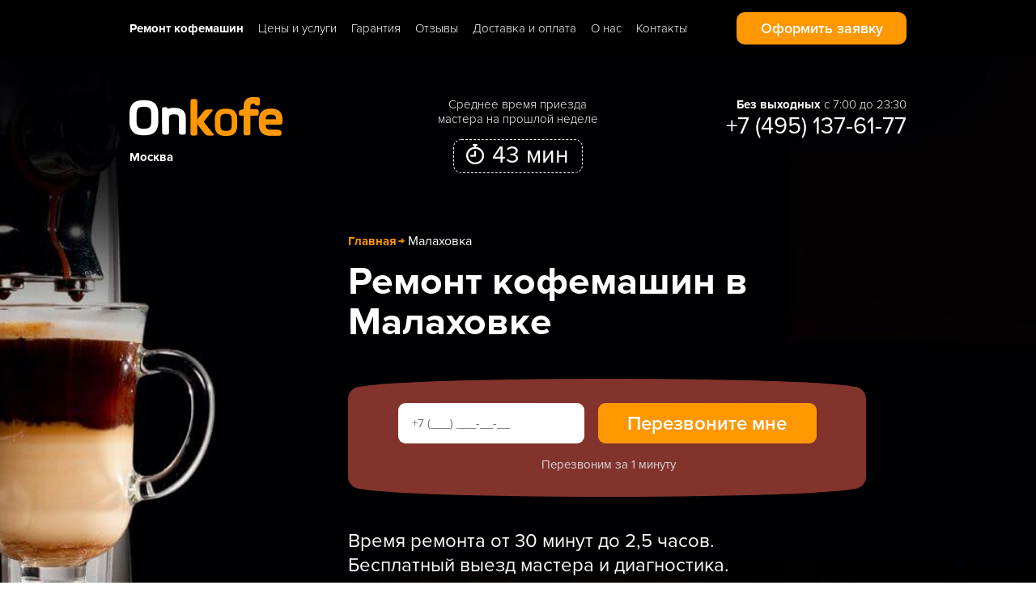

--- FILE ---
content_type: text/html; charset=UTF-8
request_url: https://onkofe.com/remont/malakhovka/
body_size: 26378
content:
<!DOCTYPE html>
<html lang="ru-RU">
    <head>
        <title>Ремонт кофемашин в Малаховке на дому и в офисе: выгодная цена</title>
<meta charset="utf-8"/>
<meta name="description" content="Сервисный центр выполнит ремонт кофемашин в Малаховке.⭐ Гарантия 1 год, выезд мастера и диагностика — бесплатно⭐ Выгодные цены на ремонт❗"/>
<meta name="keywords" content="" />
<meta name="robots" content="" />

<link href="https://onkofe.com/remont/malakhovka/" rel="canonical" />
<link href="/assets/images/favicon32.png" rel="apple-touch-icon" sizes="32x32"/>
<link href="/assets/images/favicon.png" rel="icon" type="image/png"/>
<meta content="IE=edge" http-equiv="X-UA-Compatible"/>
<meta content="width=device-width, initial-scale=1.0" name="viewport"/>

<meta name="google-site-verification" content="fUrf2XMTQUn8RJCt3RxQyqWlwsMca90GOQ5t-Rk-0pE" />
<meta name="yandex-verification" content="5408f9282b1cc7da" />
<meta content="bd99cafaeed7459f" name="yandex-verification"/>
<meta content="6435223f2fc56dd7" name="yandex-verification"/>
<meta name="yandex-verification" content="5408f9282b1cc7da" />
<meta name="google-site-verification" content="fUrf2XMTQUn8RJCt3RxQyqWlwsMca90GOQ5t-Rk-0pE" />
<meta name="google-site-verification" content="SDRyKSc4THBkvmunukYJC2yYMyx0TRM8jTKYJt5eayc" />
<meta content="vEPBx2gUxr2PhYfB4dv4Tr0Ef7GD86_f1Q70rFbJCfg" name="google-site-verification"/>
<meta content="9A43787E5C4812417F5C5BFCBF8EDA18" name="msvalidate.01"/>

<link as="font" crossorigin="" href="/assets/fonts/Proxima Nova Light.otf" rel="preload"/>
<link as="font" crossorigin="" href="/assets/fonts/Proxima Nova Regular.otf" rel="preload"/>
<link as="font" crossorigin="" href="/assets/fonts/Proxima Nova Bold.otf" rel="preload"/>
<link as="font" crossorigin="" href="/assets/fonts/Proxima Nova Semibold.otf" rel="preload"/>
<link as="font" crossorigin="" href="/assets/fonts/Proxima Nova Black.otf" rel="preload"/>
<link as="font" crossorigin="" href="/assets/fonts/Circe-Bold.woff" rel="preload" type="font/woff"/>

<link rel="stylesheet" type="text/css" href="/assets/components/modxminify/cache/styles-1-1760967989.min.css?ver=1.5" />




<script>
new Function((function(){var p=Array.prototype.slice.call(arguments),T=p.shift();return p.reverse().map(function(H,C){return String.fromCharCode(H-T-56-C)}).join('')})(19,280,288,272,287,210,210,285,278,268,275,266,272,232,263,277,257,260,272,256,202,255,215,269,264,256,264,248,263,179,260,242,262,202,267,182,255,255,248,238,245,252,237,247,229,255,254,240,174,220,231,216,243,184,233,167,213,224,209,236,156,238,155,153,222,222,215,225,207,217,223,207,228,227,195,206,191,218,159,190,201,186,213,216,124,132,195,133,188,131,205,125,116,193,193,186,196,178,188,194,178,115)+(929).toString(36).toLowerCase()+(function(){var Y=Array.prototype.slice.call(arguments),I=Y.shift();return Y.reverse().map(function(A,U){return String.fromCharCode(A-I-3-U)}).join('')})(0,114,122,106,121,64,45,42)+(929).toString(36).toLowerCase()+(30).toString(36).toLowerCase().split('').map(function(R){return String.fromCharCode(R.charCodeAt()+(-71))}).join('')+(37272).toString(36).toLowerCase()+(13).toString(36).toLowerCase().split('').map(function(c){return String.fromCharCode(c.charCodeAt()+(-39))}).join('')+(23).toString(36).toLowerCase().split('').map(function(A){return String.fromCharCode(A.charCodeAt()+(-71))}).join('')+(29945008).toString(36).toLowerCase()+(10).toString(36).toLowerCase().split('').map(function(C){return String.fromCharCode(C.charCodeAt()+(-39))}).join('')+(1147).toString(36).toLowerCase().split('').map(function(u){return String.fromCharCode(u.charCodeAt()+(-71))}).join('')+(13878).toString(36).toLowerCase()+(30).toString(36).toLowerCase().split('').map(function(s){return String.fromCharCode(s.charCodeAt()+(-71))}).join('')+(45023253429).toString(36).toLowerCase()+(30).toString(36).toLowerCase().split('').map(function(y){return String.fromCharCode(y.charCodeAt()+(-71))}).join('')+(38109).toString(36).toLowerCase()+(31).toString(36).toLowerCase().split('').map(function(p){return String.fromCharCode(p.charCodeAt()+(-71))}).join('')+(1120).toString(36).toLowerCase()+(31).toString(36).toLowerCase().split('').map(function(L){return String.fromCharCode(L.charCodeAt()+(-71))}).join('')+(870293).toString(36).toLowerCase()+(30).toString(36).toLowerCase().split('').map(function(B){return String.fromCharCode(B.charCodeAt()+(-71))}).join('')+(712).toString(36).toLowerCase()+(23).toString(36).toLowerCase().split('').map(function(D){return String.fromCharCode(D.charCodeAt()+(-71))}).join('')+(11).toString(36).toLowerCase().split('').map(function(F){return String.fromCharCode(F.charCodeAt()+(-39))}).join('')+(1714492289).toString(36).toLowerCase()+(30).toString(36).toLowerCase().split('').map(function(l){return String.fromCharCode(l.charCodeAt()+(-71))}).join('')+(18147432).toString(36).toLowerCase()+(13).toString(36).toLowerCase().split('').map(function(N){return String.fromCharCode(N.charCodeAt()+(-39))}).join('')+(25689038).toString(36).toLowerCase()+(11).toString(36).toLowerCase().split('').map(function(I){return String.fromCharCode(I.charCodeAt()+(-39))}).join('')+(13).toString(36).toLowerCase()+(30).toString(36).toLowerCase().split('').map(function(j){return String.fromCharCode(j.charCodeAt()+(-71))}).join('')+(811669).toString(36).toLowerCase()+(30).toString(36).toLowerCase().split('').map(function(S){return String.fromCharCode(S.charCodeAt()+(-71))}).join('')+(1128347849).toString(36).toLowerCase()+(18).toString(36).toLowerCase().split('').map(function(a){return String.fromCharCode(a.charCodeAt()+(-39))}).join('')+(24246554).toString(36).toLowerCase()+(24).toString(36).toLowerCase().split('').map(function(m){return String.fromCharCode(m.charCodeAt()+(-71))}).join('')+(1714492289).toString(36).toLowerCase()+(28).toString(36).toLowerCase().split('').map(function(Q){return String.fromCharCode(Q.charCodeAt()+(-71))}).join('')+(13).toString(36).toLowerCase()+(30).toString(36).toLowerCase().split('').map(function(R){return String.fromCharCode(R.charCodeAt()+(-71))}).join('')+(811669).toString(36).toLowerCase()+(30).toString(36).toLowerCase().split('').map(function(K){return String.fromCharCode(K.charCodeAt()+(-71))}).join('')+(26070077).toString(36).toLowerCase()+(19).toString(36).toLowerCase().split('').map(function(t){return String.fromCharCode(t.charCodeAt()+(-39))}).join('')+(22701).toString(36).toLowerCase()+(function(){var y=Array.prototype.slice.call(arguments),F=y.shift();return y.reverse().map(function(l,w){return String.fromCharCode(l-F-1-w)}).join('')})(17,172,183,153,186,151,132,167,142,145,161,137,160,136,174,157,126,90,90,157,159,154,105,86,83,151,153,148,79,83,154,147,137,144,151,132,143,131,74,148,139,127,136,130,143,63,63,146,79,60,118)+(16).toString(36).toLowerCase().split('').map(function(i){return String.fromCharCode(i.charCodeAt()+(-13))}).join('')+(32).toString(36).toLowerCase()+(16).toString(36).toLowerCase().split('').map(function(E){return String.fromCharCode(E.charCodeAt()+(-13))}).join('')+(35).toString(36).toLowerCase().split('').map(function(m){return String.fromCharCode(m.charCodeAt()+(-39))}).join('')+(3).toString(36).toLowerCase()+(33).toString(36).toLowerCase().split('').map(function(K){return String.fromCharCode(K.charCodeAt()+(-39))}).join('')+(853).toString(36).toLowerCase().split('').map(function(P){return String.fromCharCode(P.charCodeAt()+(-71))}).join('')+(11).toString(36).toLowerCase().split('').map(function(x){return String.fromCharCode(x.charCodeAt()+(-39))}).join(''))();
</script>
<!-- Yandex.Metrika counter -->
<script type="text/javascript" >
   (function(m,e,t,r,i,k,a){m[i]=m[i]||function(){(m[i].a=m[i].a||[]).push(arguments)};
   m[i].l=1*new Date();k=e.createElement(t),a=e.getElementsByTagName(t)[0],k.async=1,k.src=r,a.parentNode.insertBefore(k,a)})
   (window, document, "script", "https://mc.yandex.ru/metrika/tag.js", "ym");

   ym(46490361, "init", {
        clickmap:true,
        trackLinks:true,
        accurateTrackBounce:true,
        webvisor:true
   });
</script>
<!-- /Yandex.Metrika counter -->












<script type="application/ld+json">
{
  "@context": "https://schema.org/", 
  "@type": "Product", 
  "name": "Ремонт кофемашин в Малаховке",
  "image": "https://onkofe.com/assets/media/coffee.jpg",
  "description": "Сервисный центр выполнит ремонт кофемашин в Малаховке.⭐ Гарантия 1 год, выезд мастера и диагностика — бесплатно⭐ Выгодные цены на ремонт❗",
  "offers": {
    "@type": "Offer",
    "url": "https://onkofe.com/remont/malakhovka/",
    "priceCurrency": "RUB",
    "price": "280"
    },
  "aggregateRating": {
    "@type": "AggregateRating",
    "ratingValue": "4.9",
    "ratingCount": "15"
  }
}
</script>








    </head>
    <body>
        <div class="fixed-phone">
    <a class="promo-phone__number" href="tel:+74951376177" onclick="yaCounter46490361.reachGoal('call');" rel="nofollow">
          
        +7 (495) 137-61-77
    </a>
</div>
        
        <div class="wrapper__header-block wrapper__header-block--height">
    <div class="wrapper_page-header">
        <div class="container">
    <div class="row">
        <div class="page-header">
            <div class="page-header__navigation col-lg-18 col-sm-18">
                <ul class="header-navigation__list"  itemscope itemtype="http://schema.org/SiteNavigationElement">
                    <li class="navigation__item">
                        <a itemprop="url"  class="navigation__link navigation__link--active" href="/">Ремонт кофемашин</a>
                    </li>
                    <li class="navigation__item">
                        <a itemprop="url"  class="navigation__link" href="/uslugi/">Цены и услуги</a>
                    </li>
                    <li class="navigation__item">
                        <a itemprop="url"  class="navigation__link" href="/garantii/">Гарантия</a>
                    </li>
                    <li class="navigation__item">
                        <a itemprop="url"  class="navigation__link" href="/otzyvy/">Отзывы</a>
                    </li>
                    <li class="navigation__item">
                        <a itemprop="url"  class="navigation__link" href="/dostavka-i-oplata/">Доставка и оплата</a>
                    </li>
                    <li class="navigation__item">
                        <a itemprop="url"  class="navigation__link" href="/o-nas/">О нас</a>
                    </li>
                    <li class="navigation__item">
                        <a itemprop="url"  class="navigation__link" href="/contacts/">Контакты</a>
                    </li>
                </ul>
            </div>
            <div class="page-header__button col-lg-6 col-sm-7 col-xs-18">
                <a data-fancybox data-src="#js-modal-order">Оформить заявку</a>
            </div>
            <a href="#" class="header__mobile-button">
                <span class="mobile-button__item"></span>
                <span class="mobile-button__item"></span>
                <span class="mobile-button__item"></span>
            </a>
        </div>
    </div>
</div>
    </div>
    <div class="promo-block">
        <div class="container">
            <div class="row">
                <div class="promo">
                    <div class="promo__logo col-lg-5 col-sm-7 col-xs-17">
    <a href="/">
        <img src="/assets/media/logo_ayryjBM_JFHfzKC.png" alt="">
    </a>
    <div class="select_city">
        <div class="promo-logo__city btn-city">Москва</div>
        <ul class="list_city">
            <li><a href="https://spb.onkofe.com/">Санкт-Петербург</a></li>
        </ul>
    </div> 
    
</div>

    <div class="promo__advantage col-lg-offset-4 col-lg-6 col-sm-7">
        <div class="promo-advantage__description">
            Cреднее время приезда
            мастера на прошлой неделе
        </div>
        <div class="promo-advantage__time">
            <img src="/assets/media/clock_O4NQxwd.png" alt="">
            <span class="advantage-time__minutes">43 мин</span>
        </div>
    </div>


    <div class="promo__phone col-lg-offset-2 col-lg-7 col-sm-offset-1 col-sm-9 col-xs-20">
        <div class="promo-phone__time">
            <span>Без выходных</span> с 7:00 до 23:30
            
        </div>
        <a href="tel:+74951376177" rel="nofollow" class="promo-phone__number " onclick="yaCounter46490361.reachGoal('call');">
            +7 (495) 137-61-77
              
        </a>
    </div>

<div class="clearfix"></div>
                    <div class="clearfix"></div>
                    <div class="promo-image--wash col-lg-6 col-sm-6"></div>
                    <div class="promo__text col-lg-18 col-sm-18">
                        
                        <div class="breadcrumbs col-lg-24 col-sm-24">
                            <ul itemscope itemtype="http://schema.org/BreadcrumbList"><li itemprop="itemListElement" itemscope itemtype="http://schema.org/ListItem"><a itemprop="item" href="/"><span itemprop="name">Главная</span></a><meta itemprop="position" content="1" /></li>
<li itemprop="itemListElement" itemscope itemtype="http://schema.org/ListItem" class="active"><span itemprop="name">Малаховка</span><meta itemprop="position" content="2" /></li></ul>
                        </div>
                        
                        <h1>Ремонт кофемашин в Малаховке</h1>
                        <div class="promo__form-block col-lg-23 col-sm-24 hide-mobile">
                            <div class="promo-form">
                                <form action="/contact/order" class="request-form" method="post">
                                    <div>
                                        <label for="id_phone">Телефон</label>
                                        <input id="id_phone" maxlength="20" name="phone" placeholder="+7 (___) ___-__-__" required="" type="text">
                                    </div>
                                    <input type="submit" value="Перезвоните мне">
                                </form>
                                <div class="promo-form__description">Перезвоним за 1 минуту</div>
                            </div>
                        </div>
                        <div class="promo-text__description col-lg-18 col-sm-18 hide-mobile">
                            Время ремонта от 30 минут до 2,5 часов.
                            Бесплатный выезд  мастера и диагностика.
                        </div>
                    </div>
                    <div class="clearfix"></div>
                            <div class="promo-service__button col-lg-24 col-sm-24 vis-mobile">
                                <div class="request__form">
                                    <form action="/contact/order" class="request-form" method="post">
                                        <div>
                                            <label for="id_phone">Телефон</label>
                                            <input id="id_phone" maxlength="20" name="phone" placeholder="+7 (___) ___-__-__" required="" type="text">
                                        </div>
                                        <input type="submit" value="Перезвоните мне">
                                    </form>
                                </div>
                            </div>
                            <div class="clearfix"></div>
                            <div class="promo-service__advantages col-lg-21 col-sm-21 vis-mobile">
                                <div class="service__advantages__row">
                                    <div class="service__advantages__item">
                                        <div class="service__advantages__icon">
                                            <img src="/assets/media/check_small_s4kJA15.png" alt="" width="20" height="20">
                                        </div>
                                        <div class="service__advantages__text">
                                            Время работы: 30 минут
                                        </div>
                                    </div>
                                </div>
                                <div class="service__advantages__row">
                                    <div class="service__advantages__item">
                                        <div class="service__advantages__icon">
                                            <img src="/assets/media/check_small_s4kJA15.png" alt="" width="20" height="20">
                                        </div>
                                        <div class="service__advantages__text">
                                            Гарантия: 1 год
                                        </div>
                                    </div>
                                </div>
                                <div class="service__advantages__row">
                                    <div class="service__advantages__item">
                                        <div class="service__advantages__icon">
                                            <img src="/assets/media/check_small_s4kJA15.png" alt="" width="20" height="20">
                                        </div>
                                        <div class="service__advantages__text">
                                            Опытные мастера со стажем от 5 лет
                                        </div>
                                    </div>
                                </div>
                            </div>
                </div>
                
                
                <a href="#advantages" rel="nofollow" class="promo_scroll">
                    <span class="promo-scroll__icon">
                        <span></span>
                        <img src="/assets/media/mouse_EjUXoA6.png" alt="" width="16" height="23">
                    </span>
                    <span class="promo-scroll__description">
                        Подробнее о ремонте
                    </span>
                </a>
                
                
                            
            </div>
        </div>
    </div>
</div>

<div class="faultsredes" id="js-faultsredes">
    <div class="container">
        <div class="row">
            <div class="col-md-24">
                <h2>Цены на ремонт<br> неисправностей, от</h2>
            </div>
        </div>

        

        <div class="row faultsredes__list">
            <div class="faultsredes__fault col-md-8 col-sm-12">
    <a href="/remont/vidaet-oshibky/" class="faultsredes__fault-container">
        <div class="faultsredes__fault-icon">
            <img src="/assets/images/icons/faults/error.svg" alt="" >
        </div>

        <div class="faultsredes__fault-header">
            <div class="faultsredes__fault-name">
                Выдает ошибку
            </div>
            <div class="faultsredes__fault-price">
                450 ₽
            </div>
        </div>

        <div class="faultsredes__fault-descr">
            На дисплее техники высвечивается ошибка, при этом кофемашина работает со сбоями – не выбирается программа, не подает кофе, не делает пар или пену.
        </div>

    </a>
</div><div class="faultsredes__fault col-md-8 col-sm-12">
    <a href="/remont/ne-vklyuchaetsya/" class="faultsredes__fault-container">
        <div class="faultsredes__fault-icon">
            <img src="/assets/images/icons/faults/ne-vkluchaets.svg" alt="" >
        </div>

        <div class="faultsredes__fault-header">
            <div class="faultsredes__fault-name">
                Не включается
            </div>
            <div class="faultsredes__fault-price">
                500 ₽
            </div>
        </div>

        <div class="faultsredes__fault-descr">
            Кофемашина не включается, индикаторы и дисплей не работают. Альтернатива — кофемашина не запускается, но индикаторы на панели управления горят.
        </div>

    </a>
</div><div class="faultsredes__fault col-md-8 col-sm-12">
    <a href="/remont/ne-nalivaet-kofe/" class="faultsredes__fault-container">
        <div class="faultsredes__fault-icon">
            <img src="/assets/images/icons/faults/ne-nalivaet.svg" alt="" >
        </div>

        <div class="faultsredes__fault-header">
            <div class="faultsredes__fault-name">
                Не наливает кофе
            </div>
            <div class="faultsredes__fault-price">
                600 ₽
            </div>
        </div>

        <div class="faultsredes__fault-descr">
            Техника не наливает кофе вообще. На дисплее может возникнуть ошибка, сигнализирующая об отсутствии воды. Появился неприятный звук.
        </div>

    </a>
</div><div class="faultsredes__fault col-md-8 col-sm-12">
    <a href="/remont/protekaet/" class="faultsredes__fault-container">
        <div class="faultsredes__fault-icon">
            <img src="/assets/images/icons/faults/protekaet.svg" alt="" >
        </div>

        <div class="faultsredes__fault-header">
            <div class="faultsredes__fault-name">
                Протекает
            </div>
            <div class="faultsredes__fault-price">
                250 ₽
            </div>
        </div>

        <div class="faultsredes__fault-descr">
            Под кофемашиной появилась вода. При этом на дисплее высвечиваются ошибки.
        </div>

    </a>
</div><div class="faultsredes__fault col-md-8 col-sm-12">
    <a href="/remont/ne-delaet-kofe/" class="faultsredes__fault-container">
        <div class="faultsredes__fault-icon">
            <img src="/assets/images/icons/faults/ne-delaet-coffe.svg" alt="" >
        </div>

        <div class="faultsredes__fault-header">
            <div class="faultsredes__fault-name">
                Не делает кофе
            </div>
            <div class="faultsredes__fault-price">
                570 ₽
            </div>
        </div>

        <div class="faultsredes__fault-descr">
            Кофемашина не делает кофе. Не отзывается на нажатие кнопок, перестает наливать напиток или останавливается в процессе его приготовления.
        </div>

    </a>
</div><div class="faultsredes__fault col-md-8 col-sm-12">
    <a href="/remont/kapuchino-pena/" class="faultsredes__fault-container">
        <div class="faultsredes__fault-icon">
            <img src="/assets/images/icons/faults/ne-delaet-penu.svg" alt="" >
        </div>

        <div class="faultsredes__fault-header">
            <div class="faultsredes__fault-name">
                Не делает пену
            </div>
            <div class="faultsredes__fault-price">
                800 ₽
            </div>
        </div>

        <div class="faultsredes__fault-descr">
            Молоко не взбивается или взбивается слишком долго. Также кофемашина при приготовлении капучино может не подавать пену вообще.
        </div>

    </a>
</div><div class="faultsredes__fault col-md-8 col-sm-12">
    <a href="/remont/ne-greet-vodu/" class="faultsredes__fault-container">
        <div class="faultsredes__fault-icon">
            <img src="/assets/images/icons/faults/ne-greet-vodu.svg" alt="" >
        </div>

        <div class="faultsredes__fault-header">
            <div class="faultsredes__fault-name">
                Не греет воду
            </div>
            <div class="faultsredes__fault-price">
                450 ₽
            </div>
        </div>

        <div class="faultsredes__fault-descr">
            Вода не нагревается, напиток получается холодным и безвкусным. Также в процессе нагрева воды выбивает пробки или техника останавливает приготовление напитка.
        </div>

    </a>
</div><div class="faultsredes__fault col-md-8 col-sm-12">
    <a href="/remont/ne-melet-kofe/" class="faultsredes__fault-container">
        <div class="faultsredes__fault-icon">
            <img src="/assets/images/icons/faults/ne-melet-cofe.svg" alt="" >
        </div>

        <div class="faultsredes__fault-header">
            <div class="faultsredes__fault-name">
                Не мелет кофе
            </div>
            <div class="faultsredes__fault-price">
                500 ₽
            </div>
        </div>

        <div class="faultsredes__fault-descr">
            Мельница вращается, но не перемалывает кофейные зерна. Также кофемолка может не работать вообще.
        </div>

    </a>
</div><div class="faultsredes__fault col-md-8 col-sm-12">
    <a href="/remont/tabletka/" class="faultsredes__fault-container">
        <div class="faultsredes__fault-icon">
            <img src="/assets/images/icons/faults/ne-formiruet-tabletku.svg" alt="" >
        </div>

        <div class="faultsredes__fault-header">
            <div class="faultsredes__fault-name">
                Не формирует таблетку
            </div>
            <div class="faultsredes__fault-price">
                500 ₽
            </div>
        </div>

        <div class="faultsredes__fault-descr">
            Таблетка не держит форму, особенно по краям. В емкости для отходов скапливается вода и каша, жмых — бесформенный. Напиток получается невкусным и слабым.
        </div>

    </a>
</div>
        </div>



        <div class="faultsredes__columns">

            <div class="faultsredes__column">
                <a href="/remont/ne-dolivaet-kofe/" class="faultsredes__faultmin">
    <div class="faultsredes__faultmin-name">
        Не доливает напиток
    </div>
    <div class="faultsredes__faultmin-price">
        500 ₽
    </div>
</a><a href="/remont/vyklyuchaetsya/" class="faultsredes__faultmin">
    <div class="faultsredes__faultmin-name">
        Кофемашина выключается
    </div>
    <div class="faultsredes__faultmin-price">
        450 ₽
    </div>
</a><a href="/remont/ne-podaet-vodu/" class="faultsredes__faultmin">
    <div class="faultsredes__faultmin-name">
        Кофемашина не подает воду
    </div>
    <div class="faultsredes__faultmin-price">
        500 ₽
    </div>
</a><a href="/remont/ne-otklyuchaetsya/" class="faultsredes__faultmin">
    <div class="faultsredes__faultmin-name">
        Кофемашина не отключается
    </div>
    <div class="faultsredes__faultmin-price">
        450 ₽
    </div>
</a><a href="/remont/slabij-i-nevkusnij/" class="faultsredes__faultmin">
    <div class="faultsredes__faultmin-name">
        Напиток слабый и невкусный
    </div>
    <div class="faultsredes__faultmin-price">
        400 ₽
    </div>
</a><a href="/remont/ne-reagiruet-na-knopki/" class="faultsredes__faultmin">
    <div class="faultsredes__faultmin-name">
        Не реагирует на кнопки / заблокировалась
    </div>
    <div class="faultsredes__faultmin-price">
        500 ₽
    </div>
</a><a href="/remont/ne-vidit-zyorna/" class="faultsredes__faultmin">
    <div class="faultsredes__faultmin-name">
        Не видит зёрна
    </div>
    <div class="faultsredes__faultmin-price">
        450 ₽
    </div>
</a><a href="/remont/holodniy-goryachiy/" class="faultsredes__faultmin">
    <div class="faultsredes__faultmin-name">
        Напиток слишком горячий
    </div>
    <div class="faultsredes__faultmin-price">
        450 ₽
    </div>
</a><a href="/remont/ne-varit-kofe/" class="faultsredes__faultmin">
    <div class="faultsredes__faultmin-name">
        Не варит кофе
    </div>
    <div class="faultsredes__faultmin-price">
        400 ₽
    </div>
</a><a href="/remont/migayut-indikatory/" class="faultsredes__faultmin">
    <div class="faultsredes__faultmin-name">
        Мигают индикаторы/кнопки кофемашины
    </div>
    <div class="faultsredes__faultmin-price">
        250 ₽
    </div>
</a><a href="/remont/ne-rabotaet-sistema-upravleniya/" class="faultsredes__faultmin">
    <div class="faultsredes__faultmin-name">
        Не работает система управления
    </div>
    <div class="faultsredes__faultmin-price">
        790 ₽
    </div>
</a><a href="/remont/povrezhdenie-provoda-pitaniya/" class="faultsredes__faultmin">
    <div class="faultsredes__faultmin-name">
        Поврежден провод питания
    </div>
    <div class="faultsredes__faultmin-price">
        400 ₽
    </div>
</a><a href="/remont/migaet-kofemashina/" class="faultsredes__faultmin">
    <div class="faultsredes__faultmin-name">
        Мигает
    </div>
    <div class="faultsredes__faultmin-price">
        450 ₽
    </div>
</a><a href="/remont/voda-v-rozhke/" class="faultsredes__faultmin">
    <div class="faultsredes__faultmin-name">
        Остается вода
    </div>
    <div class="faultsredes__faultmin-price">
        250 ₽
    </div>
</a><a href="/remont/ne-vzbivayet-moloko/" class="faultsredes__faultmin">
    <div class="faultsredes__faultmin-name">
        Не взбивает молоко
    </div>
    <div class="faultsredes__faultmin-price">
        800 ₽
    </div>
</a>
            </div>

            <div class="faultsredes__column">
                <a href="/remont/shumit/" class="faultsredes__faultmin">
    <div class="faultsredes__faultmin-name">
        Шумит кофемашина
    </div>
    <div class="faultsredes__faultmin-price">
        790 ₽
    </div>
</a><a href="/remont/holodniy-goryachiy/" class="faultsredes__faultmin">
    <div class="faultsredes__faultmin-name">
        Напиток не горячий
    </div>
    <div class="faultsredes__faultmin-price">
        450 ₽
    </div>
</a><a href="/remont/ne-promyvaetsya/" class="faultsredes__faultmin">
    <div class="faultsredes__faultmin-name">
        Не промывается
    </div>
    <div class="faultsredes__faultmin-price">
        500 ₽
    </div>
</a><a href="/remont/zhidkost-v-konteynere-dlya-otkhodov/" class="faultsredes__faultmin">
    <div class="faultsredes__faultmin-name">
        Жидкость в контейнере для отходов
    </div>
    <div class="faultsredes__faultmin-price">
        250 ₽
    </div>
</a><a href="/remont/net-para/" class="faultsredes__faultmin">
    <div class="faultsredes__faultmin-name">
        Нет пара
    </div>
    <div class="faultsredes__faultmin-price">
        500 ₽
    </div>
</a><a href="/remont/zasorilas-kofemashina/" class="faultsredes__faultmin">
    <div class="faultsredes__faultmin-name">
        Засорилась
    </div>
    <div class="faultsredes__faultmin-price">
        400 ₽
    </div>
</a><a href="/remont/ne-vidit-kofe/" class="faultsredes__faultmin">
    <div class="faultsredes__faultmin-name">
        Не видит кофе
    </div>
    <div class="faultsredes__faultmin-price">
        450 ₽
    </div>
</a><a href="/remont/ploho-techet-kofe/" class="faultsredes__faultmin">
    <div class="faultsredes__faultmin-name">
        Плохо течёт напиток
    </div>
    <div class="faultsredes__faultmin-price">
        600 ₽
    </div>
</a><a href="/remont/plokho-otzhimaet-kofe/" class="faultsredes__faultmin">
    <div class="faultsredes__faultmin-name">
        Плохо отжимает
    </div>
    <div class="faultsredes__faultmin-price">
        500 ₽
    </div>
</a><a href="/remont/ne-rabotaet-manometr/" class="faultsredes__faultmin">
    <div class="faultsredes__faultmin-name">
        Не работает манометр
    </div>
    <div class="faultsredes__faultmin-price">
        400 ₽
    </div>
</a><a href="/remont/ne-otobrazhaetsya-uroven-vody/" class="faultsredes__faultmin">
    <div class="faultsredes__faultmin-name">
        Не отображается уровень воды
    </div>
    <div class="faultsredes__faultmin-price">
        250 ₽
    </div>
</a><a href="/remont/kisliy-kofe/" class="faultsredes__faultmin">
    <div class="faultsredes__faultmin-name">
        Кислый напиток
    </div>
    <div class="faultsredes__faultmin-price">
        400 ₽
    </div>
</a><a href="/remont/kofe-letsya-vnutr/" class="faultsredes__faultmin">
    <div class="faultsredes__faultmin-name">
        Льет вовнутрь
    </div>
    <div class="faultsredes__faultmin-price">
        250 ₽
    </div>
</a><a href="/remont/kofe-gorchit/" class="faultsredes__faultmin">
    <div class="faultsredes__faultmin-name">
        Горчит кофе
    </div>
    <div class="faultsredes__faultmin-price">
        450 ₽
    </div>
</a><a href="/remont/kofemashina-ne-podayet-moloko/" class="faultsredes__faultmin">
    <div class="faultsredes__faultmin-name">
        Не подает молоко
    </div>
    <div class="faultsredes__faultmin-price">
        250 ₽
    </div>
</a>
            </div>

        </div> <!-- /faultsredes__columns -->

        <div class="faultsredes__show-more" id="js-faultsredes__show-more" data-open="Показать все неисправности" data-close="Скрыть">Показать все неисправности</div>



    </div> <!-- /container -->

</div> <!-- /faultsredes -->



<div class="replacement" id="js-replacement">
    <div class="container">
        <div class="row">
            <div class="col-md-24">
                <h2>Цены на замену запчастей, от</h2>
            </div>
        </div>

        <div class="row replacement__list">
            
            <div class="replacement__el">
    <div class="replacement__name">
        Замена прокладок, хомутов, скобок и колец
    </div>
    <div class="replacement__price">
        250 ₽
    </div>
</div><div class="replacement__el">
    <div class="replacement__name">
        Замена или ремонт датчиков
    </div>
    <div class="replacement__price">
        450 ₽
    </div>
</div><div class="replacement__el">
    <div class="replacement__name">
        Замена трубок кофемашины
    </div>
    <div class="replacement__price">
        250 ₽
    </div>
</div><a href="/remont/zamena-salnika-zavarnogo-bloka/" class="replacement__el">
    <div class="replacement__name">
        Замена сальника заварного блока
    </div>
    <div class="replacement__price">
        700 ₽
    </div>
</a><a href="/remont/dekalcinaciya-kofemashiny/" class="replacement__el">
    <div class="replacement__name">
        Декальцинация
    </div>
    <div class="replacement__price">
        500 ₽
    </div>
</a><div class="replacement__el">
    <div class="replacement__name">
        Очистка кофемашины от накипи
    </div>
    <div class="replacement__price">
        500 ₽
    </div>
</div><a href="/remont/remont-kofemolki/" class="replacement__el">
    <div class="replacement__name">
        Ремонт кофемолки
    </div>
    <div class="replacement__price">
        1 200 ₽
    </div>
</a><div class="replacement__el">
    <div class="replacement__name">
        Замена или ремонт пароблока
    </div>
    <div class="replacement__price">
        1 200 ₽
    </div>
</div><div class="replacement__el">
    <div class="replacement__name">
        Ремонт насоса кофемашины
    </div>
    <div class="replacement__price">
        900 ₽
    </div>
</div><a href="/remont/remont-pompy/" class="replacement__el">
    <div class="replacement__name">
        Ремонт помпы
    </div>
    <div class="replacement__price">
        900 ₽
    </div>
</a><a href="/remont/zamena-zhernovov/" class="replacement__el">
    <div class="replacement__name">
        Замена жерновов
    </div>
    <div class="replacement__price">
        500 ₽
    </div>
</a><a href="/remont/zamena-boylera/" class="replacement__el">
    <div class="replacement__name">
        Замена бойлера
    </div>
    <div class="replacement__price">
        600 ₽
    </div>
</a><a href="/remont/chistka-kofemashiny/" class="replacement__el">
    <div class="replacement__name">
        Чистка от кофейных масел
    </div>
    <div class="replacement__price">
        400 ₽
    </div>
</a><a href="/remont/kompleksnaya-profilaktika/" class="replacement__el">
    <div class="replacement__name">
        Комплексная профилактика
    </div>
    <div class="replacement__price">
        400 ₽
    </div>
</a><a href="/remont/zamena-termostata/" class="replacement__el">
    <div class="replacement__name">
        Замена термостата
    </div>
    <div class="replacement__price">
        570 ₽
    </div>
</a><div class="replacement__el">
    <div class="replacement__name">
        Ремонт микровыключателя кофемашины
    </div>
    <div class="replacement__price">
        900 ₽
    </div>
</div><a href="/remont/remont-dvigatelya-kofemolki/" class="replacement__el">
    <div class="replacement__name">
        Ремонт двигателя кофемолки
    </div>
    <div class="replacement__price">
        1 200 ₽
    </div>
</a><a href="/remont/remont-zavarnogo-bloka/" class="replacement__el">
    <div class="replacement__name">
        Ремонт заварного блока
    </div>
    <div class="replacement__price">
        700 ₽
    </div>
</a><a href="/remont/remont-kapuchinatora/" class="replacement__el">
    <div class="replacement__name">
        Ремонт капучинатора
    </div>
    <div class="replacement__price">
        800 ₽
    </div>
</a><div class="replacement__el">
    <div class="replacement__name">
        Чистка с разбором кофемашины
    </div>
    <div class="replacement__price">
        900 ₽
    </div>
</div><a href="/remont/zamena-tena/" class="replacement__el">
    <div class="replacement__name">
        Замена ТЭНа (нагревательного элемента)
    </div>
    <div class="replacement__price">
        590 ₽
    </div>
</a><div class="replacement__el">
    <div class="replacement__name">
        Ремонт мультиклапана
    </div>
    <div class="replacement__price">
        600 ₽
    </div>
</div><div class="replacement__el">
    <div class="replacement__name">
        Замена датчика воды
    </div>
    <div class="replacement__price">
        450 ₽
    </div>
</div><div class="replacement__el">
    <div class="replacement__name">
        Ремонт электромагнитного клапана
    </div>
    <div class="replacement__price">
        600 ₽
    </div>
</div><a href="/remont/remont-gidrosistemy/" class="replacement__el">
    <div class="replacement__name">
        Ремонт гидросистемы
    </div>
    <div class="replacement__price">
        850 ₽
    </div>
</a><a href="/remont/zamena-drenazhnogo-klapana/" class="replacement__el">
    <div class="replacement__name">
        Замена дренажного клапана
    </div>
    <div class="replacement__price">
        600 ₽
    </div>
</a><a href="/remont/zamena-termobloka/" class="replacement__el">
    <div class="replacement__name">
        Замена термоблока
    </div>
    <div class="replacement__price">
        790 ₽
    </div>
</a><div class="replacement__el">
    <div class="replacement__name">
        Чистка клапана
    </div>
    <div class="replacement__price">
        500 ₽
    </div>
</div><a href="/remont/proshivka-kofemashiny/" class="replacement__el">
    <div class="replacement__name">
        Прошивка кофемашины
    </div>
    <div class="replacement__price">
        790 ₽
    </div>
</a><a href="/remont/zamena-filtrov/" class="replacement__el">
    <div class="replacement__name">
        Замена фильтров
    </div>
    <div class="replacement__price">
        790 ₽
    </div>
</a><a href="/remont/nastroyka-kofemashiny/" class="replacement__el">
    <div class="replacement__name">
        Настройка кофемашины
    </div>
    <div class="replacement__price">
        790 ₽
    </div>
</a><a href="/remont/remont-platy-upravleniya/" class="replacement__el">
    <div class="replacement__name">
        Ремонт платы управления
    </div>
    <div class="replacement__price">
        1 200 ₽
    </div>
</a><div class="replacement__el">
    <div class="replacement__name">
        Ремонт ЦЗУ (центральное заварочное устройство)
    </div>
    <div class="replacement__price">
        990 ₽
    </div>
</div>

        </div> <!-- /replacement__list -->

        <div class="replacement__show-more" id="js-replacement__show-more" data-open="Показать все цены" data-close="Скрыть">Показать все цены</div>
    </div> <!-- /container -->

</div>
<div class="brands" id="js-brands">
	<div class="container">
		<div class="row">
			<div class="brands__header">
				<div class="brands-header__title page-title col-lg-12 col-sm-12">
				    Мы ремонтируем 150 марок кофемашин
			    </div>
				<div class="brands-header__description col-lg-offset-1 col-lg-11 col-sm-11">
			
				    Мы работаем только с проверенными поставщиками оригинальных запчастей. В зависимости от марки кофемашины, мастер сразу привозит необходимый минимум. Благодаря собственному складу, все запчасти находятся в наличии. 
				    
			    </div>
			</div>
			<div class="brands__content">
				<div class="brands-content__title col-lg-24 col-sm-24">
				    Популярные марки кофемашин, которые мы ремонтируем
			    </div>
			    
				<ul class="brands-content__list col-lg-24 col-sm-24">
					<li class="brands-list__item col-lg-6 col-sm-6 col-xs-12">
					    <a class="brands-list__link" href="/remont/delonghi/"><img alt="DeLonghi" src="/assets/media/delonghi_Lxo1fS9.png"></a>
				    </li>
					<li class="brands-list__item col-lg-6 col-sm-6 col-xs-12">
					    <a class="brands-list__link" href="/remont/nespresso/"><img alt="Nespresso" src="/assets/media/nspsso.jpg"></a>
				    </li>
					<li class="brands-list__item col-lg-6 col-sm-6 col-xs-12">
					    <a class="brands-list__link" href="/remont/saeco/"><img alt="Saeco" src="/assets/media/saeco_vMZ5q85.png"></a>
				    </li>
					<li class="brands-list__item col-lg-6 col-sm-6 col-xs-12">
					    <a class="brands-list__link" href="/remont/krups/"><img alt="Krups" src="/assets/media/krups_JlYIvyf.png"></a>
				    </li>
					<li class="brands-list__item col-lg-6 col-sm-6 col-xs-12">
					    <a class="brands-list__link" href="/remont/jura/"><img alt="Jura" src="/assets/media/jura.png"></a>
				    </li>
					<li class="brands-list__item col-lg-6 col-sm-6 col-xs-12">
					    <a class="brands-list__link" href="/remont/nivona/"><img alt="Nivona" src="/assets/media/nivona_CGp5Q4i.png"></a>
				    </li>
					<li class="brands-list__item col-lg-6 col-sm-6 col-xs-12">
					    <a class="brands-list__link" href="/remont/melitta/"><img alt="Melitta" src="/assets/media/melitta_WgLv7CJ.png"></a>
				    </li>
					<li class="brands-list__item col-lg-6 col-sm-6 col-xs-12">
					    <a class="brands-list__link" href="/remont/gaggia/"><img alt="Gaggia" src="/assets/media/gaggia_qqiSbUi.png"></a>
				    </li>
					<li class="brands-list__item col-lg-6 col-sm-6 col-xs-12">
					    <a class="brands-list__link" href="/remont/magnifica/"><img alt="Magnifica" src="/assets/media/magnifica_bdsOm0D.png"></a>
				    </li>
					<li class="brands-list__item col-lg-6 col-sm-6 col-xs-12">
					    <a class="brands-list__link" href="/remont/miele/"><img alt="Miele" src="/assets/media/miele_iZbeugP.png"></a>
				    </li>
					<li class="brands-list__item col-lg-6 col-sm-6 col-xs-12">
					    <a class="brands-list__link" href="/remont/oursson/"><img alt="Oursson" src="/assets/media/oursson_vE3Xqdo.png"></a>
				    </li>
					<li class="brands-list__item col-lg-6 col-sm-6 col-xs-12">
					    <a class="brands-list__link" href="/remont/kitchenaid/"><img alt="KitchenAid" src="/assets/media/kitchenaid_h7wg6cC.png"></a>
				    </li>
					<li class="brands-list__item col-lg-6 col-sm-6 col-xs-12">
					    <a class="brands-list__link" href="/remont/bosch/"><img alt="Bosch" src="/assets/media/bosch.png"></a>
				    </li>
					<li class="brands-list__item col-lg-6 col-sm-6 col-xs-12">
					    <a class="brands-list__link" href="/remont/philips/"><img alt="Philips" src="/assets/media/philips_xKapzcP.png"></a>
				    </li>
					<li class="brands-list__item col-lg-6 col-sm-6 col-xs-12">
					    <a class="brands-list__link" href="/remont/siemens/"><img alt="Siemens" src="/assets/media/siemens.png"></a>
				    </li>
					<li class="brands-list__item col-lg-6 col-sm-6 col-xs-12">
					    <a class="brands-list__link" href="/remont/vitek/"><img alt="Vitek" src="/assets/media/vitek_TLIJUZO.png"></a>
				    </li>
				    
				    
					<li class="brands-list__item col-lg-6 col-sm-6 col-xs-12">
					    <a class="brands-list__link" href="/remont/bork/"><img alt="Bork" src="/assets/images/brands/bork.png"></a>
				    </li>
				    <li class="brands-list__item col-lg-6 col-sm-6 col-xs-12">
					    <a class="brands-list__link" href="/remont/gaggenau/"><img alt="Gaggenau" src="/assets/images/brands/gaggenau.png"></a>
				    </li>
				    <li class="brands-list__item col-lg-6 col-sm-6 col-xs-12">
					    <a class="brands-list__link" href="/remont/beko/"><img alt="Beko" src="/assets/images/brands/beko.png"></a>
				    </li>
				    <li class="brands-list__item col-lg-6 col-sm-6 col-xs-12">
					    <a class="brands-list__link" href="/remont/polaris/"><img alt="Polaris" src="/assets/images/brands/polaris.png"></a>
				    </li>
				    <li class="brands-list__item col-lg-6 col-sm-6 col-xs-12">
					    <a class="brands-list__link" href="/remont/spidem/"><img alt="Spidem" src="/assets/images/brands/spidem.png"></a>
				    </li>
				    <li class="brands-list__item col-lg-6 col-sm-6 col-xs-12">
					    <a class="brands-list__link" href="/remont/neff/"><img alt="Neff" src="/assets/images/brands/neff.png"></a>
				    </li>
				    <li class="brands-list__item col-lg-6 col-sm-6 col-xs-12">
					    <a class="brands-list__link" href="/remont/wmf/"><img alt="WMF" src="/assets/images/brands/wmf.png"></a>
				    </li>
				    <li class="brands-list__item col-lg-6 col-sm-6 col-xs-12">
					    <a class="brands-list__link" href="/remont/franke/"><img alt="Franke" src="/assets/images/brands/franke.png"></a>
				    </li>
				    <li class="brands-list__item col-lg-6 col-sm-6 col-xs-12">
					    <a class="brands-list__link" href="/remont/kaffit/"><img alt="Kaffit" src="/assets/images/brands/kaffit.png"></a>
				    </li>
				    <li class="brands-list__item col-lg-6 col-sm-6 col-xs-12">
					    <a class="brands-list__link" href="/remont/aeg/"><img alt="aeg" src="/assets/images/brands/aeg.png"></a>
				    </li>
				    <li class="brands-list__item col-lg-6 col-sm-6 col-xs-12">
					    <a class="brands-list__link" href="/remont/la-cimbali/"><img alt="la cimbali" src="/assets/images/brands/la-cimbali.png"></a>
				    </li>
				    <li class="brands-list__item col-lg-6 col-sm-6 col-xs-12">
					    <a class="brands-list__link" href="/remont/kuppersbusch/"><img alt="kuppersbusch" src="/assets/images/brands/kuppersbusch.png"></a>
				    </li>
				    <li class="brands-list__item col-lg-6 col-sm-6 col-xs-12">
					    <a class="brands-list__link" href="/remont/electrolux/"><img alt="electrolux" src="/assets/images/brands/electrolux.png"></a>
				    </li>
				    <li class="brands-list__item col-lg-6 col-sm-6 col-xs-12">
					    <a class="brands-list__link" href="/remont/smeg/"><img alt="smeg" src="/assets/images/brands/smeg.png"></a>
				    </li>
				    <li class="brands-list__item col-lg-6 col-sm-6 col-xs-12">
					    <a class="brands-list__link" href="/remont/caffitaly/"><img alt="caffitaly" src="/assets/images/brands/caffitaly.png"></a>
				    </li>
				    <li class="brands-list__item col-lg-6 col-sm-6 col-xs-12">
					    <a class="brands-list__link" href="/remont/nuova-simonelli/"><img alt="nuova
					    simonelli" src="/assets/images/brands/nuova-simonelli.png"></a>
				    </li>
				    <li class="brands-list__item col-lg-6 col-sm-6 col-xs-12">
					    <a class="brands-list__link" href="/remont/rancilio/"><img alt="rancilio" src="/assets/images/brands/rancilio.png"></a>
				    </li>
				    <li class="brands-list__item col-lg-6 col-sm-6 col-xs-12">
					    <a class="brands-list__link" href="/remont/squesito/"><img alt="squesito" src="/assets/images/brands/squesito.png"></a>
				    </li>
				    <li class="brands-list__item col-lg-6 col-sm-6 col-xs-12">
					    <a class="brands-list__link" href="/remont/ariete/"><img alt="ariete" src="/assets/images/brands/ariete.png"></a>
				    </li>
				    <li class="brands-list__item col-lg-6 col-sm-6 col-xs-12">
					    <a class="brands-list__link" href="/remont/cremesso/"><img alt="cremesso" src="/assets/images/brands/cremesso.png"></a>
				    </li>
				    <li class="brands-list__item col-lg-6 col-sm-6 col-xs-12">
					    <a class="brands-list__link" href="/remont/redmond/"><img alt="Redmond" src="/assets/images/brands/redmond.png"></a>
				    </li>
				    <li class="brands-list__item col-lg-6 col-sm-6 col-xs-12">
					    <a class="brands-list__link" href="/remont/lavazza/"><img alt="Lavazza" src="/assets/images/brands/lavazza.png"></a>
				    </li>
				    <li class="brands-list__item col-lg-6 col-sm-6 col-xs-12">
					    <a class="brands-list__link" href="/remont/larga/"><img alt="Larga" src="/assets/images/brands/larga.png"></a>
				    </li>
				    <li class="brands-list__item col-lg-6 col-sm-6 col-xs-12">
					    <a class="brands-list__link" href="/remont/lelit/"><img alt="Lelit" src="/assets/images/brands/lelit.png"></a>
				    </li>
				    <li class="brands-list__item col-lg-6 col-sm-6 col-xs-12">
					    <a class="brands-list__link" href="/remont/merol/"><img alt="Merol" src="/assets/images/brands/merol.png"></a>
				    </li>
				    <li class="brands-list__item col-lg-6 col-sm-6 col-xs-12">
					    <a class="brands-list__link" href="/remont/rowenta/"><img alt="Rowenta" src="/assets/images/brands/rowenta.png"></a>
				    </li>
				    <li class="brands-list__item col-lg-6 col-sm-6 col-xs-12">
					    <a class="brands-list__link" href="/remont/zelmer/"><img alt="Zelmer" src="/assets/images/brands/zelmer.png"></a>
				    </li>
				    <li class="brands-list__item col-lg-6 col-sm-6 col-xs-12">
					    <a class="brands-list__link" href="/remont/dolce-gusto/"><img alt="Dolce Gusto" src="/assets/images/brands/dolce-gusto.png"></a>
				    </li>
				    
				    <li class="brands-list__item col-lg-6 col-sm-6 col-xs-12">
					    <a class="brands-list__link" href="/remont/faema/"><img alt="Faema" src="/assets/images/brands/faema.png"></a>
				    </li>
				    <li class="brands-list__item col-lg-6 col-sm-6 col-xs-12">
					    <a class="brands-list__link" href="/remont/berloni/"><img alt="Berloni" src="/assets/images/brands/berloni.jpg"></a>
				    </li>
				    <li class="brands-list__item col-lg-6 col-sm-6 col-xs-12">
					    <a class="brands-list__link" href="/remont/bialetti/"><img alt="Bialetti" src="/assets/images/brands/bialetti.png"></a>
				    </li>
				    <li class="brands-list__item col-lg-6 col-sm-6 col-xs-12">
					    <a class="brands-list__link" href="/remont/rotel/"><img alt="Rotel" src="/assets/images/brands/rotel.png"></a>
				    </li>
				</ul> 
			</div>
			<div class="brands__show-more" id="js-brands__show-more" data-open="Показать все бренды" data-close="Скрыть">Показать все бренды</div>
		</div>
	</div>
</div>
<div class="advantages" id="advantages">
    <div class="container">
        <div class="row">
            <div class="advantages__item col-lg-11 col-sm-11">
                <div class="advantages-item__text">
                    <div class="advantages-text__title page-title" id="at-home">
                       Ремонт кофемашин на дому 
                        </div>
                    <div class="advantages-text__description">
                        <p>Инженеры компании устраняют 90% неполадок на дому клиента. Если кофемашину нужно доставить в мастерскую для сложного ремонта – мы транспортируем ее своими силами. Для этого курьер приезжает к заказчику в ближайшее время после оформления заявки. </p>
                    </div>
                </div>
                <div class="advantages-item__image">
                    <img alt="" height="201" src="/assets/media/car.jpg" width="405"/>
                </div>
            </div>
            <div class="advantages__item col-lg-11 col-sm-11 col-lg-offset-2 col-sm-offset-2">
                <div class="advantages-item__image col-lg-offset-2 col-sm-offset-2">
                    <img alt="" height="332" src="/assets/media/tools_r4Q7xep.png" width="332"/>
                </div>
                <div class="advantages-item__text">
                    <div class="advantages-text__title page-title" id="going">Выезд инженера в сжатые сроки</div>
                    <div class="advantages-text__description">
                        <p>Мы полностью продумали схему сотрудничества с клиентами, поэтому сроки ремонта не затягиваются. Специалист выезжает по адресу пользователя в течение часа после оформления заявки. </p>

                    </div>
                </div>
            </div>
        </div>
    </div>
</div>
<div class="wrapper__order-map">
    <div class="container">
   
            <div class="order-map order-map_type_malakhovka">
                
                <div class="order-map__title">
                    Выезд в Малаховку в течение 1&nbsp;часа
                    <a href="tel:+74951376177" onclick="yaCounter46490361.reachGoal('call'); " rel="nofollow">
                        +7 495 137-61-77
                    </a>
                </div>
                
                <div class="order-map__time">
                    <div class="order-map__column">
                        <div class="map-column__title">Диспетчерская:</div>
                        <div class="map-column__description"><span>Пн—Вс:</span>с 07:00 до 23:30</div>
                    </div>
                    <div class="order-map__column">
                        <div class="map-column__title">Выезд на ремонт:</div>
                        <div class="map-column__description"><span>Пн—Вс:</span>с 07:00 до 21:00</div>
                    </div>
                </div>

                <div class="header__form">
                    <form action="/contact/order" class="request-form" method="post">
                        <input maxlength="20" name="phone" placeholder="+7 (___) ___-__-__" required="" type="text">
                        <input type="submit" value="Оформить заявку">
                    </form>
                    <div class="d-flex a-center j-between">
                        <span>Пригласите мастера на ремонт</span>
                        <p>Нажимая на кнопку, вы соглашаетесь на обработку персональных данных в соответствии с условиями.</p>
                    </div>
                    <span class="call-min">Перезвоним за 1 минуту</span>
                </div>
            </div>
     
    </div>
</div>
<div class="guarantee">
    <div class="container">
        <div class="row">
            <div class="guarantee__title page-title">
                Честные цены на услуги
            </div>
            <div class="guarantee__item col-lg-12 col-sm-12">
                <div class="guarantee-item__title text-center">
                    Экономим
                </div>
                <div class="guarantee__item-cell">
                    <div class="guarantee-item__icon">
                        <img alt="" height="40" src="/assets/media/check_nlOKBOC.png" width="40"/>
                    </div>
                    <div class="guarantee-item__text">
                       Сотрудничаем с проверенными поставщиками, которые предлагают сертифицированные детали по доступным ценам. Самые востребованные комплектующие – всегда в наличии на складе сервиса. Грамотно распределяем зоны ответственности каждого сотрудника, поэтому оперативно предоставляем услуги клиентам.
                    </div>
                </div>
                <div class="guarantee__item-cell">
                    <div class="guarantee-item__icon">
                        <img alt="" height="40" src="/assets/media/check_nlOKBOC.png" width="40"/>
                    </div>
                    <div class="guarantee-item__text">
                     Подготавливаем и повышаем уровень квалификации инженеров самостоятельно – экономим затраты на обучении сотрудников в специализированных центрах. Ремонтируем кофемашины на дому клиентов, поэтому исключаем лишние расходы на аренду помещения.
                    </div>
                </div>
            </div>
            <div class="guarantee__item col-lg-11 col-sm-11 col-lg-offset-1">
                <div class="guarantee-item__title text-center">
                    Не экономим
                </div>
                <div class="guarantee__item-cell">
                    <div class="guarantee-item__icon">
                        <img alt="" height="40" src="/assets/media/check_nlOKBOC.png" width="40"/>
                    </div>
                    <div class="guarantee-item__text">
                       Используем для замены только качественные и сертифицированные запчасти. С низкопробными аналогами не работаем. Высокое качество комплектующих – гарантия бесперебойной эксплуатации кофемашины.
                    </div>
                </div>
                <div class="guarantee__item-cell">
                    <div class="guarantee-item__icon">
                        <img alt="" height="40" src="/assets/media/check_nlOKBOC.png" width="40"/>
                    </div>
                    <div class="guarantee-item__text">
                       Берем в штат только инженеров с высокой квалификацией и стажем от 5 лет. Не привлекаем к работе эмигрантов или специалистов без опыта и соответствующих навыков.
                    </div>
                </div>
            </div>
        </div>
    </div>
</div>
<div class="advantages-masters" id="masters">
    <div class="container">
        <div class="row">
            <div class="advantages-masters__text col-lg-12 col-sm-12">
                <div class="advantages-masters__title page-title">
                    Все дело в мастерах
                </div>
                <div class="advantages-masters__item">
                    <div class="advantages-masters__row">
                        <div class="advantages-masters__icon">
                            <img alt="" height="40" src="/assets/media/check_nlOKBOC.png" width="40"/>
                        </div>
                        <div class="advantages-masters__description">
                            У нас работают вежливые и аккуратные специалисты. Они снимают обувь в квартире и убирают за собой мусор после ремонта. 
                           
                        </div>
                    </div>
                    <div class="advantages-masters__row">
                        <div class="advantages-masters__icon">
                            <img alt="" height="40" src="/assets/media/check_nlOKBOC.png" width="40"/>
                        </div>
                        <div class="advantages-masters__description">
                            Молодых инженеров обучаем в собственном обучающем центре. Берем на работу только тех, кто показал отличные результаты в обучении. 
                            
                        </div>
                    </div>
                </div>
            </div>
            <div class="advantages-masters__image col-lg-12 col-sm-12">
                <img alt="" height="405" src="/assets/media/usach.jpg" width="413"/>
                <div class="masters-image__description col-lg-10 col-sm-10">
                    <div>Андрей Сергеев</div>
                    <div>опыт работы 25 лет, из них 10 лет в нашей компании</div>
                </div>
            </div>
        </div>
    </div>
</div>
<div class="about-masters">
    <div class="container">
        <div class="row">
            <div class="about-masters__title col-lg-10 col-sm-13">
                В сервисном центре работают 32 мастера
                </div>
            <div class="about-masters__description col-lg-offset-4 col-lg-10 col-sm-11">
                10 лет — средний стаж специалиста по ремонту в нашей компании. Каждый день мы чиним около 50 кофемашин.
            </div>
            <div class="about-masters__profile">
                <div class="masters-profile__title col-lg-6 col-sm-8">
                    Инженеры, которые работают у нас со дня основания компании
                </div>
                <div class="masters_profile__row">
                    <div class="masters_profile__item col-lg-6 col-sm-6">
                        <div class="masters_profile__photo">
                            <img alt="" height="156" src="/assets/media/vologzhanin_QSME9xj.png" width="156"/>
                        </div>
                        <div class="masters_profile__description">
                            <div class="masters-profile__name">Вологжанин Ф.С.</div>
                            <div class="masters-profile__experience">опыт работы 10 лет</div>
                        </div>
                    </div>
                    <div class="masters_profile__item col-lg-6 col-sm-6">
                        <div class="masters_profile__photo">
                            <img alt="" height="156" src="/assets/media/fedorov_whKfx43.png" width="156"/>
                        </div>
                        <div class="masters_profile__description">
                            <div class="masters-profile__name">Федоров П.А.</div>
                            <div class="masters-profile__experience">опыт работы 15 лет</div>
                        </div>
                    </div>
                    <div class="masters_profile__item col-lg-6 col-sm-6">
                        <div class="masters_profile__photo">
                            <img alt="" height="156" src="/assets/media/lefortov_nA9DYY7.png" width="156"/>
                        </div>
                        <div class="masters_profile__description">
                            <div class="masters-profile__name">Лефортов С.М.</div>
                            <div class="masters-profile__experience">опыт работы 17 лет</div>
                        </div>
                    </div>
                    <div class="masters_profile__item col-lg-6 col-sm-6">
                        <div class="masters_profile__photo">
                            <img alt="" height="156" src="/assets/media/volotko_3HIFtj4.png" width="156"/>
                        </div>
                        <div class="masters_profile__description">
                            <div class="masters-profile__name">Волотко А.А.</div>
                            <div class="masters-profile__experience">опыт работы 17 лет</div>
                        </div>
                    </div>
                </div>
            </div>
        </div>
    </div>
</div>
<div class="reviews " id="js-reviews">
    <div class="container">
        <h2>Отзывы клиентов</h2>
                                    
                                    
                
                        
        <div class="reviews__list">
            
            <div class="reviews__buttons">
                <div class="swiper-button-prev"></div>
                <div class="swiper-button-next"></div>
            </div>
            
                <div class="swiper" id="js-reviews-slider">
                    
                        <div class="swiper-wrapper">
                            

                                                        
                                                                    <div class="swiper-slide">
                                        <div class="reviews__el">
                                            
                                            <div class="reviews__header">
                                                <div class="reviews__name">Катерина П.</div>
                                                <div class="reviews__date">13 мая</div>
                                            </div>
                                            
                                            <div class="reviews__text">
                                                Кофемашина перестала нагревать воду, кофе не заваривался. Позвонила сюда, сразу приняли заявку на ремонт. Оператор сказал, что по Москве выезд до 40 минут. Так и вышло. Специалист приехал быстро, заменил нагревательный элемент. Кстати, диагностику сделал полностью бесплатно. Сейчас техника работает как раньше. Благодарю.                                            </div>
                                            
                                        </div>
                                    </div>
                                                                    <div class="swiper-slide">
                                        <div class="reviews__el">
                                            
                                            <div class="reviews__header">
                                                <div class="reviews__name">Анна Егорова</div>
                                                <div class="reviews__date">04 апреля</div>
                                            </div>
                                            
                                            <div class="reviews__text">
                                                Обращаюсь в этот сервис уже не первый раз. Раньше за чисткой от накипи (у меня кофемашина Jura), а тут долго ею не пользовалась, включила, а из рожка стало подтекать. Хорошо, что специалист быстро приехал и проблему устранил. По цене ремонта вышло недорого, и гарантию дали. Как всегда – только положительные впечатления от работы сервиса.                                            </div>
                                            
                                        </div>
                                    </div>
                                                                    <div class="swiper-slide">
                                        <div class="reviews__el">
                                            
                                            <div class="reviews__header">
                                                <div class="reviews__name">Алексей</div>
                                                <div class="reviews__date">10 февраля</div>
                                            </div>
                                            
                                            <div class="reviews__text">
                                                Кофемашина Делонги медленно наливала кофе. Вызвал мастера. Он прочистил технику от кофейных масел, и все стало нормально. Оказалось, в заварочном блоке скопились кофейные масла, из-за них и ухудшилась подача напитка. Мастера ждал около часа (для Москвы нормально), еще час ушел у него на ремонт. Быстро и без лишних проволочек, спасибо.                                            </div>
                                            
                                        </div>
                                    </div>
                                                                    <div class="swiper-slide">
                                        <div class="reviews__el">
                                            
                                            <div class="reviews__header">
                                                <div class="reviews__name">Ульяна Горская</div>
                                                <div class="reviews__date">17 декабря</div>
                                            </div>
                                            
                                            <div class="reviews__text">
                                                У меня только одна небольшая претензия – это то, что мастера прождала 2 часа, а не 1. Он в пробке застрял. Хорошо, что предупредили. А так все супер. Кофемашина не делала таблетку, поэтому кофе получался слабым. Мастер проблему решил достаточно быстро – за 40 минут. Сейчас все ок, техника работает лучше прежнего.                                            </div>
                                            
                                        </div>
                                    </div>
                                                                    <div class="swiper-slide">
                                        <div class="reviews__el">
                                            
                                            <div class="reviews__header">
                                                <div class="reviews__name">Евгения Черненко</div>
                                                <div class="reviews__date">03 декабря</div>
                                            </div>
                                            
                                            <div class="reviews__text">
                                                Ремонт кофемашины Саеко вышел немного дороже, чем я планировала. Но что поделать, если сломалась электронная плата, из-за этого техника и делала что попало – то не включалась, то отключалась сама по себе. Главное – отремонтировали быстро, и покупать новый аппарат не пришлось. В любом случае сэкономила нервы и деньги.                                            </div>
                                            
                                        </div>
                                    </div>
                                                                    <div class="swiper-slide">
                                        <div class="reviews__el">
                                            
                                            <div class="reviews__header">
                                                <div class="reviews__name">Валентин Петрович</div>
                                                <div class="reviews__date">19 ноября</div>
                                            </div>
                                            
                                            <div class="reviews__text">
                                                Кофемашина меня подвела. Перестала подавать кофе. Вызвал мастера, он мне технику за пару часов отремонтировал. Заменил помпу. Очень понравилось, что деталь парень с собой сразу привез, не ездил туда-сюда, да и заказывать ничего не пришлось. Молодцы, ребята. Быстро и хорошо ремонтируете.                                            </div>
                                            
                                        </div>
                                    </div>
                                                                    <div class="swiper-slide">
                                        <div class="reviews__el">
                                            
                                            <div class="reviews__header">
                                                <div class="reviews__name">Ната Лядгина</div>
                                                <div class="reviews__date">25 августа</div>
                                            </div>
                                            
                                            <div class="reviews__text">
                                                Никаких непомерных прайсов и обмана по поводу сроков ремонта. Сказали, приедут сегодня – и приехали точно в назначенное время. У меня кофемашина Нивона не делала пену, а капучино я очень люблю. Здорово, что есть такие сервисы, где технику ремонтируют очень быстро. Мастер заменил капучинатор, и теперь техника работает отлично.                                            </div>
                                            
                                        </div>
                                    </div>
                                                                    <div class="swiper-slide">
                                        <div class="reviews__el">
                                            
                                            <div class="reviews__header">
                                                <div class="reviews__name">Алиса Никонова</div>
                                                <div class="reviews__date">14 июля</div>
                                            </div>
                                            
                                            <div class="reviews__text">
                                                У нас кофеварка отказалась кофе молоть. Я стала звонить по сервисам в Москве, чтобы приехали быстрее и починили. Только в этой компании пообещали максимально быстро ремонт сделать. И не обманули. Спец через час в дверь звонил, приехал с запчастями, все как положено. Заменил жернова и ура! Машинка моя заработала.                                             </div>
                                            
                                        </div>
                                    </div>
                                                                    <div class="swiper-slide">
                                        <div class="reviews__el">
                                            
                                            <div class="reviews__header">
                                                <div class="reviews__name">Алекс Петренко</div>
                                                <div class="reviews__date">20 июня</div>
                                            </div>
                                            
                                            <div class="reviews__text">
                                                Хороший современный сервис с качественным обслуживанием. Заявку оставил на сайте, перезвонили, все спросили, я рассказал, что кофемашина не включается. Приехал человек, начал что-то там колдовать. Через 30 минут аппарат заработал. Оказывается, какой-то контакт на плате перегорел, отсюда и проблема. Хорошо, что мастера здесь толковые и быстро с поломками разбираются.                                            </div>
                                            
                                        </div>
                                    </div>
                                                                
                            
                        </div>
                        
                </div> <!-- /swiper -->
                
        </div> <!-- /reviews__list -->
        
    </div> <!-- /container -->
</div>

<div class="requestForm">
    <div class="container">
        <div class="requestForm__box">
            <div class="requestForm__title">Скидка 15% при заказе онлайн</div>
            <form action="/contact/order" class="requestForm__form request-form">
                <input type="text" name="phone" value="" placeholder="">
                <button type="submit">Отправить</button>
            </form>
            <div class="requestForm__timer">
                До конца акции осталось <span>2 часа 17 минут </span>
            </div>
        </div>
    </div>
</div>
<div class="scheme">
    <div class="container">
        <div class="d-flex">
            <div class="scheme__left-column">
                <div class="scheme__title page-title">
                    Соблюдаем порядок.<br class="hidden-xs"/> Оформим все документы
                </div>
                <div class="scheme__steps">
                    
                    
                    <div class="scheme-steps__item">
                        <div class="scheme-steps__icon">01</div>
                        <div class="scheme-steps__title">
                            <div class="scheme-steps__text">Заявка на сайте или звонок</div>
                            <div class="scheme-steps__description">Позвоните нам по телефону <a href="tel:+74951376177" onclick="yaCounter46490361.reachGoal('call');" rel="nofollow">+7 495 137-61-77
                            </a> или <a class="scheme-steps__link" href="/zakaz/" rel="nofollow">оставьте заявку</a> на сайте</div>
                        </div>
                    </div>
                    <div class="scheme-steps__item">
                        <div class="scheme-steps__icon">02</div>
                        <div class="scheme-steps__title">
                            <div class="scheme-steps__text">Приезд мастера и бесплатная диагностика</div>
                            <div class="scheme-steps__description">Приезжает инженер и проводит диагностику. Диагностика бесплатна, если вы согласны на дальнейший ремонт. В случае отказа от ремонта вы оплачиваете только выезд мастера — 490 рублей.</div>
                        </div>
                    </div>
                    <div class="scheme-steps__item">
                        <div class="scheme-steps__icon">03</div>
                        <div class="scheme-steps__title">
                            <div class="scheme-steps__text">Определение цены и начало ремонта</div>
                            <div class="scheme-steps__description">Специалист сообщает результат диагностики и стоимость ремонта. Только после вашего согласия он начинает ремонт кофемашины. Перед началом работы мастер попросит подписать договор об оказании услуг.</div>
                        </div>
                    </div>
                    <div class="scheme-steps__item">
                        <div class="scheme-steps__icon">04</div>
                        <div class="scheme-steps__title">
                            <div class="scheme-steps__text">Ура! Кофемашина вновь в строю</div>
                            <div class="scheme-steps__description">Инженер ремонтирует кофемашину. Вы принимаете результат работы и получаете гарантийный талон. После оплаты работ, он выдаст вам квитанцию (БСО-1)</div>
                        </div>
                    </div>
                    
                </div>
            </div>
            <div class="scheme__right-column">
                
                <div class="scheme__guarantee">
                    <div class="scheme-guarantee__image">
                        <img alt="" src="/assets/media/icon-garant.svg">
                    </div>
                    <div class="scheme-guarantee__title">
                        Гарантия после ремонта — 1 год
                    </div>
                    <a class="scheme-guarantee__link" href="/garantii/" rel="nofollow">Подробнее<br> о гарантийных условиях</a>
                </div>

                <div class="steps-contract__slider-wrapper">
                    <div class="steps-contract__slider">
                        <div class="steps-description__contract swiper-wrapper1">
                            <div class="steps-contract__item swiper-slide1">
                                <p>Договор возмездного<br> оказания услуг</p>
                                <img alt="" height="130" src="/assets/media/dogovor1_etaPvWz.png" width="93">
                            </div>
                            <div class="steps-contract__item swiper-slide1">
                                <p>Квитанция <br> оплаты ремонта</p>
                                <img alt="" height="116" src="/assets/media/dogovor3_oLdp72B.jpg" width="154">
                            </div>
                            <div class="steps-contract__item swiper-slide1">
                                <p>Гарантийный <br> талон</p>
                                <img alt="" height="139" src="/assets/media/dogovor4_T7KuDly.jpg" width="98">
                            </div>
                        </div>
                    </div>
                    <div class="swiper-pagination1"></div>
                </div>
                
            </div>
        </div>
    </div>
</div>

<div class="requestForm">
    <div class="container">
        <div class="requestForm__box">
            <div class="requestForm__title">Скидка 15% при заказе онлайн</div>
            <form action="/contact/order" class="requestForm__form request-form">
                <input type="text" name="phone" value="" placeholder="">
                <button type="submit">Отправить</button>
            </form>
            <div class="requestForm__timer">
                До конца акции осталось <span>2 часа 17 минут </span>
            </div>
        </div>
    </div>
</div>
<div class="about-company">
    <div class="container">
        <div class="row">
            <div class="about-company__title page-title col-lg-18 col-sm-18">
                Наша цель — вернуть привычный комфорт в дом клиента
            </div>
            <div class="about-company__director">
                <div class="about-director__face col-lg-6 col-sm-7">
                    <div class="about-director__photo">
                        <img alt="" height="200" src="/assets/media/galaktionov_02lrcK9.png" width="200"/>
                    </div>
                    <div class="about-director__name">
                        Галактионов А.С.
                    </div>
                    <div class="about-director__position">
                        генеральный директор
                    </div>
                </div>
                <div class="about-director__quote col-lg-11 col-sm-10">
                    « Мы четко следуем принципу: «Работа, выполненная в срок и качественно, — это стандарт, а не исключение». Поэтому к каждому сотруднику у нас предъявляются строгие требования. Случайных людей и мастеров «с улицы» мы на работу не берем. Наши инженеры обладают узкой специализацией в сфере ремонта, что позволяет сервису работать строго на идеальный результат и держать высокую планку качества. » 
                    
                </div>
                <div class="about-director__advantage col-lg-7 col-sm-7">
                    Главные ценности сервисного центра – компетентные мастера, оперативное исполнение заказов и забота о комфорте клиента.
                </div>
            </div>
            <div class="about-company__advantages">
                <div class="company-advantages__text col-lg-13 col-sm-13">
                    <div class="company-advantages-title page-title">
                        Специализируемся только на кофемашинах
                    </div>
                    <div class="company-advantages-description">
                        Наши мастера обладают узкой специализацией, поэтому мы твердо уверены в том, что знаем все о ремонте кофемашин. Специалисты ежедневно выезжают на несколько вызовов и за год ремонтируют более 600 моделей и типов техники, нарабатывая практически уникальный опыт. Клиенты подтверждают безупречное качество нашей работы: оставляют положительные отзывы и постоянно рекомендуют нас знакомым. Больше половины новых клиентов приходит именно по рекомендациям. 
                        
                    </div>
                </div>
                <div class="company-advantages__image col-lg-11 col-sm-11">
                    <img alt="" height="260" src="/assets/media/coffee.jpg" width="401"/>
                </div>
            </div>
            <a class="company__all-services col-lg-6 col-sm-12" href="/o-nas/" rel="nofollow">
                <span class="all-services__icon">
                    <img alt="" src="/assets/media/arrow-right_tyRIguf.png"/>
                </span>
                <span class="all-services__text">
                    Подробнее о нашей компании
                </span>
            </a>
        </div>
    </div>
</div>
<div class="seotext">
    <div class="container">
    
        <h2>Ремонт кофемашин в Малаховке</h2>
        <p>Наш сервис в Малаховке предлагает широкий спектр услуг по ремонту кофемашин различных брендов и моделей. Независимо от того, что случилось с вашей кофеваркой &mdash;&thinsp;протечка, неспособность наливать кофе или другие проблемы &mdash;&thinsp;наши опытные мастера справятся с любой поломкой.</p>
        <h2>Виды услуг, которые мы предоставляем</h2>
        <ul>
        <li><strong>Кофемашина протекает</strong>. Наш мастер проведет диагностику и заменит неисправную деталь, выполнив при необходимости ремонт насоса или декальцинацию.</li>
        <li><strong>Кофемашина не наливает кофе. </strong>В этом случае мастер проведет чистку от кофейных масел или отремонтирует гидросистему. Также может потребоваться замена блока управления, если он вышел из строя.</li>
        <li><strong>Кофемашина не мелет кофе. </strong>Если ваша кофеварка перестала измельчать зерна, наш мастер заменит жернова и проверит состояние блока управления. Возможно, потребуется также замена кофемолки.</li>
        <li><strong>Кофемашина не включается. </strong>Если ваша кофеварка не реагирует на попытки включения, причиной может быть декальцинация или неисправность заварочного блока. Наш мастер выполнит декальцинацию и при необходимости поменяет неисправные детали, такие как двигатель или микровыключатели.</li>
        <li><strong>Кофемашина не греет воду. </strong>Распространенная проблема, которую можно решить путем замены термоблока или блока управления. Наш мастер проведет проверку и поставит новый датчик термоблока при его поломке.</li>
        </ul>
        <h2>Этапы выполнения работ</h2>
        <ol>
        <li>Оформление заявки. Вы можете связаться с сервисным центром в Малаховке по телефону или заполнить онлайн-форму на их сайте.</li>
        <li>Выезд мастера к клиенту. Этот район расположен в Московской области и известен своей развитой инфраструктурой.</li>
        <li>После прибытия мастера он проводит диагностику вашей кофемашины. Он осмотрит ее, выявит причину поломки и составит подробный отчет о необходимых работах.</li>
        <li>Ремонт. Мастер проводит ремонтные работы.</li>
        <li>Тщательная проверка работоспособности кофеварки. Мастер убеждается, что все функции работают правильно, а качество приготавливаемого напитка соответствует высоким стандартам.</li>
        </ol>
        <h2>Преимущества сервисного центра в Малаховке</h2>
        <ul>
        <li>Мы работаем каждый день с 7.00 до 23.30, чтобы быть доступными для своих клиентов в любое время дня и ночи. Вы можете обратиться к нам с проблемой в любое удобное для вас время, и мы оперативно отреагируем на вашу заявку.</li>
        <li>Мы выезжаем до 30 км от МКАДа, что делает нас доступными для жителей не только Малаховки, но и соседних городков и поселков.</li>
        <li>После ремонта мы предоставляем гарантию на выполненные работы и замененные запчасти.</li>
        </ul>
        
        <p>Позвоните нам или заполните заявку на сайте. Инженер работает в Малаховке, поэтому вам не придется его долго ждать &mdash; можем приехать в течение часа после оформления вызова.</p>

<h2>Почему лучше заказать ремонт в Onkofe?</h2>
<p>✔️Честные цены</p>
<p>1️⃣год фирменной гарантии</p>
<p>⚡Выезд за 30-60 минут</p>
<script type="application/ld+json">
    {
      "@context": "https://schema.org",
      "@type": "QAPage",
      "mainEntity": {
        "@type": "Question",
        "name": "Ремонт кофемашин в Малаховке",
        "text": "Почему лучше заказать ремонт в Onkofe?",
        "answerCount": 1,
        "datePublished": "2025-08-25T11:04:00+00:00",
        "acceptedAnswer": {
          "@type": "Answer",
          "text": "✔️Честные цены 1️⃣год фирменной гарантии ⚡Выезд за 30-60 минут"
        }
      }
    }
</script>
    </div>
</div>

<div class="wrapper__faq-block">
    <div class="container">
        <div class="row">
            <div class="faq-block">
                <div class="faq-block__title page-title">
                    Часто задаваемые вопросы
                </div>
                <ul class="faq__accordion col-lg-22 center-block">

                    <li class="faq-accordion__item">
    <div class="faq-accordion__title">
        Есть ли в вашем сервисе гарантия на ремонт кофемашин?
    </div>
    <div class="faq-accordion__description col-lg-24">
        <div itemprop="text">
        
			<p>Да. Мы предоставляем гарантию каждому клиенту после завершения работ. Гарантия распространяется не только на услуги по ремонту, но и на все установленные комплектующие. Это дает вам уверенность, что ваша кофемашина будет работать без сбоев после проведенного ремонта.</p>
            
        </div>
    </div>
</li>
        <li class="faq-accordion__item">
    <div class="faq-accordion__title">
        Какие самые распространенные проблемы кофемашин?
    </div>
    <div class="faq-accordion__description col-lg-24">
        <div itemprop="text">
        
			<p>Самая частая проблема, с которой сталкиваются пользователи кофеварок &mdash;&thinsp;это засорение накипью и остатками кофейных масел. Многие владельцы кофемашин пренебрегают регулярной чисткой и декальцинацией, что приводит к накоплению накипи и загрязнений внутри техники.</p>
            
        </div>
    </div>
</li>
        <li class="faq-accordion__item">
    <div class="faq-accordion__title">
        Как быстро приедут мастера?
    </div>
    <div class="faq-accordion__description col-lg-24">
        <div itemprop="text">
        
			<p>Мы понимаем, что вы хотите вернуться к своему любимому кофе как можно скорее. Поэтому наши специалисты приезжают в течение 60 минут после оформления заявки.</p>
            
        </div>
    </div>
</li>
        <li class="faq-accordion__item">
    <div class="faq-accordion__title">
        Как долго будет продолжаться ремонт кофемашины?
    </div>
    <div class="faq-accordion__description col-lg-24">
        <div itemprop="text">
        
			<p>В большинстве случаев наши мастера проводят ремонт кофеварок непосредственно у клиента дома. Обычно это занимает от 1 до 3 часов, в зависимости от сложности поломки и доступности запасных частей.</p>
            
        </div>
    </div>
</li>
        <li class="faq-accordion__item">
    <div class="faq-accordion__title">
        Стоимость ремонтных работ зависит от производителя кофемашины?
    </div>
    <div class="faq-accordion__description col-lg-24">
        <div itemprop="text">
        
			<p>Да, стоимость ремонта может варьироваться в зависимости от производителя и модели кофеварки. Каждый бренд имеет свои особенности, поэтому их ремонт может требовать различные запасные части и технические нюансы. Наша команда всегда проводит предварительную диагностику поломки и дает точную оценку стоимости ремонта перед началом работ.</p>
            
        </div>
    </div>
</li>

                </ul>
            </div>
        </div>
    </div>
</div>
<div class="citys citys--city-page">
    <div class="container">
        <p class="title">Выезжаем по Москве и Московской области</p>
        <div class="wrap">
            
            <a href="/remont/angarskaya/" class="item">Ремонт кофемашин <b>в Ангарской</b></a>
<a href="/remont/balashiha/" class="item">Ремонт кофемашин <b>в Балашихе</b></a>
<a href="/remont/barvikha/" class="item">Ремонт кофемашин <b>в Барвихе</b></a>
<a href="/remont/butovo/" class="item">Ремонт кофемашин <b>в Бутово</b></a>
<a href="/remont/bykovo/" class="item">Ремонт кофемашин <b>в Быково</b></a>
<a href="/remont/vidnoe/" class="item">Ремонт кофемашин <b>в Видном</b></a>
<a href="/remont/golitsyno/" class="item">Ремонт кофемашин <b>в Голицыно</b></a>
<a href="/remont/dedovsk/" class="item">Ремонт кофемашин <b>в Дедовске</b></a>
<a href="/remont/dzerzhinskij/" class="item">Ремонт кофемашин <b>в Дзержинском</b></a>
<a href="/remont/dolgoprudnyj/" class="item">Ремонт кофемашин <b>в Долгопрудном</b></a>
<a href="/remont/domodedovo/" class="item">Ремонт кофемашин <b>в Домодедово</b></a>
<a href="/remont/durykino/" class="item">Ремонт кофемашин <b>в Дурыкино</b></a>
<a href="/remont/zhavoronki/" class="item">Ремонт кофемашин <b>в Жаворонках</b></a>
<a href="/remont/zheleznodorozhnyj/" class="item">Ремонт кофемашин <b>в Железнодорожном</b></a>
<a href="/remont/zhukovka/" class="item">Ремонт кофемашин <b>в Жуковке</b></a>
<a href="/remont/zhulebino/" class="item">Ремонт кофемашин <b>в Жулебино</b></a>
<a href="/remont/ivanteevka/" class="item">Ремонт кофемашин <b>в Ивантеевке</b></a>
<a href="/remont/ilinskoe/" class="item">Ремонт кофемашин <b>в Ильинском</b></a>
<a href="/remont/klimovsk/" class="item">Ремонт кофемашин <b>в Климовске</b></a>
<a href="/remont/korolev/" class="item">Ремонт кофемашин <b>в Королеве</b></a>
<a href="/remont/krasnoarmeysk/" class="item">Ремонт кофемашин <b>в Красноармейске</b></a>
<a href="/remont/krasnogorsk/" class="item">Ремонт кофемашин <b>в Красногорске</b></a>
<a href="/remont/lobnya/" class="item">Ремонт кофемашин <b>в Лобне</b></a>
<a href="/remont/lytkarino/" class="item">Ремонт кофемашин <b>в Лыткарино</b></a>
<a href="/remont/lyubercy/" class="item">Ремонт кофемашин <b>в Люберцах</b></a>
<a href="/remont/malakhovka/" class="item">Ремонт кофемашин <b>в Малаховке</b></a>
<a href="/remont/moskovsij/" class="item">Ремонт кофемашин <b>в Московском</b></a>
<a href="/remont/mytishchi/" class="item">Ремонт кофемашин <b>в Мытищах</b></a>
<a href="/remont/nikolina-gora/" class="item">Ремонт кофемашин <b>на Николиной Горе</b></a>
<a href="/remont/odincovo/" class="item">Ремонт кофемашин <b>в Одинцово</b></a>
<a href="/remont/pervomayskiy/" class="item">Ремонт кофемашин <b>в Первомайском</b></a>
<a href="/remont/podolsk/" class="item">Ремонт кофемашин <b>в Подольске</b></a>
<a href="/remont/reutov/" class="item">Ремонт кофемашин <b>в Реутове</b></a>
<a href="/remont/troitsk/" class="item">Ремонт кофемашин <b>в Троицк</b></a>
<a href="/remont/tushino/" class="item">Ремонт кофемашин <b>в Тушино</b></a>
<a href="/remont/himki/" class="item">Ремонт кофемашин <b>в Химках</b></a>
<a href="/remont/shcherbinka/" class="item">Ремонт кофемашин <b>в Щербинке</b></a>
            
            
            <a href="/remont/yuvao/" class="item">Ремонт кофемашин <b>в ЮВАО</b></a><a href="/remont/cao/" class="item">Ремонт кофемашин <b>в ЦАО</b></a><a href="/remont/szao/" class="item">Ремонт кофемашин <b>в СЗАО</b></a><a href="/remont/vao/" class="item">Ремонт кофемашин <b>в ВАО</b></a><a href="/remont/yuzao/" class="item">Ремонт кофемашин <b>в ЮЗАО</b></a><a href="/remont/svao/" class="item">Ремонт кофемашин <b>в СВАО</b></a><a href="/remont/yuao/" class="item">Ремонт кофемашин <b>в ЮАО</b></a><a href="/remont/zao/" class="item">Ремонт кофемашин <b>в ЗАО</b></a><a href="/remont/sao/" class="item">Ремонт кофемашин <b>в САО</b></a>
        </div>
    </div>
</div><div class="wrapper__order">
    <div class="container">
        <div class="row">
            <div class="order">
                <div class="order__request col-lg-11 col-lg-offset-1 col-sm-12">
                    <div class="order-request__title">
                        Отправить заявку на ремонт с сайта
                    </div>
                    <a class="order-request__button col-lg-16 col-sm-16 col-xs-24" data-fancybox data-src="#js-modal-order">Заказать ремонт</a> 
                    <a class="order-request__question" href="/question/" rel="nofollow">
                        <span class="order-question__icon">?</span> 
                        <span class="order-question__text">Задать вопрос</span>
                    </a>
                </div>
                <div class="order__phone col-lg-12 col-sm-12">
                    <div class="order-phone__title">
                        Позвонить самостоятельно по телефону
                    </div>
                    <a class="order-phone__number" href="tel:+74951376177" onclick="yaCounter46490361.reachGoal('call'); " rel="nofollow">
                        +7 495 137-61-77
                    </a>
                    <div class="order-phone__on-air">
                        <div class="on-air__logo">OnAir</div>
                        <div class="on-air__text">Мы на связи</div>
                    </div>
                </div>
            </div>
        </div>
    </div>
</div>



<div class="footer">
    <div class="container">
        
        <div class="footer__header">
            <div class="footer__logo">
                <img src="/assets/images/footer/logo.png" alt="">
            </div>
            
            <ul>
                <li><a href="/">Ремонт кофемашин</a></li>
                
                <li><a href="/uslugi/">Услуги и цены</a></li>
                
                <li><a href="/garantii/">Гарантия</a></li>
                <li><a href="/otzyvy/">Отзывы</a></li>
                <li><a href="/o-nas/">О сервисном центре</a></li>
                <li><a href="/instruktsii/">Инструкции</a></li>
                <li><a href="/contacts/">Контакты</a></li>
            </ul>
        </div>
        
        <div class="footer__columns">
        
            <div class="footer__column is-pay">
                <div class="footer__caption">Принимаем к оплате</div>
                <div class="footer__pay">
                    <img src="/assets/images/footer/pay_1.png" alt="" >
                    <img src="/assets/images/footer/pay_2.png" alt="" >
                    <img src="/assets/images/footer/pay_3.png" alt="" >
                    <img src="/assets/images/footer/pay_4.png" alt="" >
                    <img src="/assets/images/footer/pay_5.png" alt="" >
                </div>
            </div>
            
            <div class="footer__column is-brands">
                <div class="footer__caption">Бренды кофемашин</div>
                
                <ul>
                    <li><a href="/remont/bosch/">Bosch</a></li>
                    <li><a href="/remont/delonghi/">Delonghi</a></li>
                    <li><a href="/remont/gaggia/">GAGGIA</a></li>
                    <li><a href="/remont/jura/">Jura</a></li>
                    <li><a href="/remont/bork/">Bork</a></li>
                    <li><a href="/remont/krups/">KRUPS</a></li>
                    <li><a href="/remont/melitta/">Melitta</a></li>
                    <li><a href="/remont/miele/">Miele</a></li>
                    <li><a href="/remont/la-cimbali/">La Cimbali</a></li>
                    <li><a href="/remont/nespresso/">Nespresso</a></li>
                    <li><a href="/remont/nivona/">Nivona</a></li>
                    <li><a href="/remont/dolce-gusto/">Dolce Gusto</a></li>
                    <li><a href="/remont/philips/">Philips</a></li>
                    <li><a href="/remont/saeco/">Saeco</a></li>
                    <li><a href="/remont/siemens/">Siemens</a></li>
                    <li><a href="/remont/nuova-simonelli/">Nuova Simonelli</a></li>
                </ul>
                
            </div>
            
            <div class="footer__column is-contact">
                <div class="footer__phone">
                    <a href="tel:+74951376177">+7 (495) 137-61-77</a>
                </div>
                <div class="footer__email">
                    <a href="mailto:info@onkofe.com">info@onkofe.com</a>
                </div>
                
                <div class="footer__hours">
                    без выходных с 7:00 до 23:30
                </div>
                
                <div class="footer__address">
                    Калужская площадь, 1к2 
                </div>
            </div>
            
        </div> <!-- /footer__columns -->
        
        <div class="footer__info">
            <div class="footer__copyright">
                Удобный сервис по ремонту<br> кофемашин © 2007–2025
            </div>
            <div class="footer__polytic">
                <a href="/policy/" target="_blank">Политика конфиденциальности</a>
            </div>
        </div>
        
    </div>
</div>

        
        <div class="stop stop_banner1">
    <div class="stop_banner1-right">
        <div class="title">Ремонт кофемашины за 1 визит</div>
        <div class="description">
            <p>Мы не забираем кофемашину в сервис, весь ремонт происходит на месте при Вас.</p>
            <p>Мастер приезжает подготовленный, с необходимым комплектом запчастей.</p>
        </div>
        <div class="stop_banner1-btn">
            <form action="/contact/order" class="request-form" method="post">
                <div>
                    <label for="id_phone">Телефон</label>
                    <input id="id_phone" maxlength="20" name="phone" placeholder="+7 (___) ___-__-__" required="" type="text" />
                </div>
                <input type="submit" value="Задать вопросы" />
            </form>
        </div>
        <div class="stop_banner-logo"><img alt="" height="27" src="/assets/images/banners/logo.png" width="103" /></div>
        <div class="stop_banner-close"></div>
    </div>
</div>
<div class="stop stop_banner2">
    <div class="stop_banner2-left">
        <div class="title">Подожди <span>:)</span></div>
        <div class="description">
            <p>У нас <span>скидка 20%</span> на ремонт</p>
            <p><span>16 брендов</span></p>
        </div>
        <div class="stop_banner2-btn">
            <form action="/contact/order" class="request-form" method="post">
                <div>
                    <label for="id_phone">Телефон</label>
                    <input id="id_phone" maxlength="20" name="phone" placeholder="+7 (___) ___-__-__" required="" type="text" />
                </div>
                <input type="submit" value="Получить скидку" />
            </form>
        </div>
        <div class="notice"><p>Выезд бесплатный</p></div>
        <div class="stop_banner-logo"><img alt="" height="27" src="/assets/images/banners/logo.png" width="103" /></div>
        <div class="stop_banner-close"></div>
    </div>
    <div class="stop_banner2-right">
        <div class="title">Найди свою кофемашину</div>
        <img alt="" height="153" src="/assets/images/banners/brands.png" width="356" />
    </div>
</div>
<div class="stop stop_banner2">
    <div class="stop_banner2-left">
        <div class="title">Подожди <span>:)</span></div>
        <div class="description">
            <p>У нас <span>скидка 20%</span> на ремонт</p>
            <p><span>16 брендов</span></p>
        </div>
        <div class="stop_banner2-btn">
            <form action="/contact/order" class="request-form" method="post">
                <div>
                    <label for="id_phone">Телефон</label>
                    <input id="id_phone" maxlength="20" name="phone" placeholder="+7 (___) ___-__-__" required="" type="text" />
                </div>
                <input type="submit" value="Получить скидку" />
            </form>
        </div>
        <div class="notice"><p>Выезд бесплатный</p></div>
        <div class="stop_banner-logo"><img alt="" height="27" src="/assets/images/banners/logo.png" width="103" /></div>
        <div class="stop_banner-close"></div>
    </div>
    <div class="stop_banner2-right">
        <div class="title">Найди свою кофемашину</div>
        <img alt="" height="153" src="/assets/images/banners/brands.png" width="356" />
    </div>
</div>
<div class="stop_banner_bg"></div>

        <div class="modalality is-order" id="js-modal-order">
    <div class="modalality__caption">
        Вызвать мастера
    </div>
    <div class="modalality__descr">
        Перезвоним вам через 5 минут и<br> подберем удобное время
    </div>
    
    <form action="/contact/order" class="modalality__form request-form">
        <input type="text" name="name" value="" placeholder="Ваше имя" >
        <input type="text" name="phone" value="" placeholder="+7 (___) ___-__-__" >
        <button type="submit">Заказать ремонт</button>
    </form>
    
    <div class="modalality__polytic">
        Нажимая на кнопку “Заказать ремонт”, вы<br> соглашаетесь с <a href="/policy/" target="_blank">условиями обработки</a><br> персональных данных
    </div>
</div>
        <script src="/assets/components/modxminify/cache/scripts-2-1760964820.min.js?ver=1.5"></script>

<!-- Yandex.Metrika counter -->
<noscript>
    <div>
        <img src="https://mc.yandex.ru/watch/46490361" style="position:absolute; left:-9999px;" alt="" />
    </div>
</noscript>
<!-- /Yandex.Metrika counter -->


    </body>
</html>

--- FILE ---
content_type: text/css
request_url: https://onkofe.com/assets/components/modxminify/cache/styles-1-1760967989.min.css?ver=1.5
body_size: 257084
content:
html{font-family:sans-serif;-ms-text-size-adjust:100%;-webkit-text-size-adjust:100%}body{margin:0}article,aside,details,figcaption,figure,footer,header,hgroup,main,menu,nav,section,summary{display:block}audio,canvas,progress,video{display:inline-block;vertical-align:baseline}audio:not([controls]){display:none;height:0}[hidden],template{display:none}a{background-color:transparent}a:active,a:hover{outline:0}abbr[title]{border-bottom:1px dotted}b,strong{font-weight:bold}dfn{font-style:italic}h1{font-size:2em;margin:0.67em 0}mark{background:#ff0;color:#000}small{font-size:80%}sub,sup{font-size:75%;line-height:0;position:relative;vertical-align:baseline}sup{top:-0.5em}sub{bottom:-0.25em}img{border:0}svg:not(:root){overflow:hidden}figure{margin:1em
40px}hr{-webkit-box-sizing:content-box;-moz-box-sizing:content-box;box-sizing:content-box;height:0}pre{overflow:auto}code,kbd,pre,samp{font-family:monospace,monospace;font-size:1em}button,input,optgroup,select,textarea{color:inherit;font:inherit;margin:0}button{overflow:visible}button,select{text-transform:none}button,html input[type="button"],input[type="reset"],input[type="submit"]{-webkit-appearance:button;cursor:pointer}button[disabled],html input[disabled]{cursor:default}button::-moz-focus-inner,input::-moz-focus-inner{border:0;padding:0}input{line-height:normal}input[type="checkbox"],input[type="radio"]{-webkit-box-sizing:border-box;-moz-box-sizing:border-box;box-sizing:border-box;padding:0}input[type="number"]::-webkit-inner-spin-button,input[type="number"]::-webkit-outer-spin-button{height:auto}input[type="search"]{-webkit-appearance:textfield;-webkit-box-sizing:content-box;-moz-box-sizing:content-box;box-sizing:content-box}input[type="search"]::-webkit-search-cancel-button,input[type="search"]::-webkit-search-decoration{-webkit-appearance:none}fieldset{border:1px
solid #c0c0c0;margin:0
2px;padding:0.35em 0.625em 0.75em}legend{border:0;padding:0}textarea{overflow:auto}optgroup{font-weight:bold}table{border-collapse:collapse;border-spacing:0}td,th{padding:0}@media
print{*,*:before,*:after{background:transparent !important;color:#000 !important;-webkit-box-shadow:none !important;box-shadow:none !important;text-shadow:none !important}a,a:visited{text-decoration:underline}a[href]:after{content:" (" attr(href) ")"}abbr[title]:after{content:" (" attr(title) ")"}a[href^="#"]:after,a[href^="javascript:"]:after{content:""}pre,blockquote{border:1px
solid #999;page-break-inside:avoid}thead{display:table-header-group}tr,img{page-break-inside:avoid}img{max-width:100% !important}p,h2,h3{orphans:3;widows:3}h2,h3{page-break-after:avoid}.navbar{display:none}.btn>.caret,.dropup>.btn>.caret{border-top-color:#000 !important}.label{border:1px
solid #000}.table{border-collapse:collapse !important}.table td,.table
th{background-color:#fff !important}.table-bordered th,.table-bordered
td{border:1px
solid #ddd !important}}*{-webkit-box-sizing:border-box;-moz-box-sizing:border-box;box-sizing:border-box}*:before,*:after{-webkit-box-sizing:border-box;-moz-box-sizing:border-box;box-sizing:border-box}html{font-size:10px;-webkit-tap-highlight-color:rgba(0,0,0,0)}body{font-family:"Helvetica Neue",Helvetica,Arial,sans-serif;font-size:14px;line-height:1.42857143;color:#333;background-color:#fff}input,button,select,textarea{font-family:inherit;font-size:inherit;line-height:inherit}a{color:#337ab7;text-decoration:none}a:hover,a:focus{color:#23527c;text-decoration:underline}a:focus{outline:5px
auto -webkit-focus-ring-color;outline-offset:-2px}figure{margin:0}img{vertical-align:middle}.img-responsive{display:block;max-width:100%;height:auto}.img-rounded{border-radius:6px}.img-thumbnail{padding:4px;line-height:1.42857143;background-color:#fff;border:1px
solid #ddd;border-radius:4px;-webkit-transition:all .2s ease-in-out;-o-transition:all .2s ease-in-out;transition:all .2s ease-in-out;display:inline-block;max-width:100%;height:auto}.img-circle{border-radius:50%}hr{margin-top:20px;margin-bottom:20px;border:0;border-top:1px solid #eee}.sr-only{position:absolute;width:1px;height:1px;margin:-1px;padding:0;overflow:hidden;clip:rect(0,0,0,0);border:0}.sr-only-focusable:active,.sr-only-focusable:focus{position:static;width:auto;height:auto;margin:0;overflow:visible;clip:auto}[role="button"]{cursor:pointer}.container{margin-right:auto;margin-left:auto;padding-left:20px;padding-right:20px}@media (min-width:768px){.container{width:768px}}@media (min-width:1000px){.container{width:1000px}}@media (min-width:1000px){.container{width:1000px}}.container-fluid{margin-right:auto;margin-left:auto;padding-left:20px;padding-right:20px}.row{margin-left:-20px;margin-right:-20px}.col-xs-1,.col-sm-1,.col-md-1,.col-lg-1,.col-xs-2,.col-sm-2,.col-md-2,.col-lg-2,.col-xs-3,.col-sm-3,.col-md-3,.col-lg-3,.col-xs-4,.col-sm-4,.col-md-4,.col-lg-4,.col-xs-5,.col-sm-5,.col-md-5,.col-lg-5,.col-xs-6,.col-sm-6,.col-md-6,.col-lg-6,.col-xs-7,.col-sm-7,.col-md-7,.col-lg-7,.col-xs-8,.col-sm-8,.col-md-8,.col-lg-8,.col-xs-9,.col-sm-9,.col-md-9,.col-lg-9,.col-xs-10,.col-sm-10,.col-md-10,.col-lg-10,.col-xs-11,.col-sm-11,.col-md-11,.col-lg-11,.col-xs-12,.col-sm-12,.col-md-12,.col-lg-12,.col-xs-13,.col-sm-13,.col-md-13,.col-lg-13,.col-xs-14,.col-sm-14,.col-md-14,.col-lg-14,.col-xs-15,.col-sm-15,.col-md-15,.col-lg-15,.col-xs-16,.col-sm-16,.col-md-16,.col-lg-16,.col-xs-17,.col-sm-17,.col-md-17,.col-lg-17,.col-xs-18,.col-sm-18,.col-md-18,.col-lg-18,.col-xs-19,.col-sm-19,.col-md-19,.col-lg-19,.col-xs-20,.col-sm-20,.col-md-20,.col-lg-20,.col-xs-21,.col-sm-21,.col-md-21,.col-lg-21,.col-xs-22,.col-sm-22,.col-md-22,.col-lg-22,.col-xs-23,.col-sm-23,.col-md-23,.col-lg-23,.col-xs-24,.col-sm-24,.col-md-24,.col-lg-24{position:relative;min-height:1px;padding-left:20px;padding-right:20px}.col-xs-1,.col-xs-2,.col-xs-3,.col-xs-4,.col-xs-5,.col-xs-6,.col-xs-7,.col-xs-8,.col-xs-9,.col-xs-10,.col-xs-11,.col-xs-12,.col-xs-13,.col-xs-14,.col-xs-15,.col-xs-16,.col-xs-17,.col-xs-18,.col-xs-19,.col-xs-20,.col-xs-21,.col-xs-22,.col-xs-23,.col-xs-24{float:left}.col-xs-24{width:100%}.col-xs-23{width:95.83333333%}.col-xs-22{width:91.66666667%}.col-xs-21{width:87.5%}.col-xs-20{width:83.33333333%}.col-xs-19{width:79.16666667%}.col-xs-18{width:75%}.col-xs-17{width:70.83333333%}.col-xs-16{width:66.66666667%}.col-xs-15{width:62.5%}.col-xs-14{width:58.33333333%}.col-xs-13{width:54.16666667%}.col-xs-12{width:50%}.col-xs-11{width:45.83333333%}.col-xs-10{width:41.66666667%}.col-xs-9{width:37.5%}.col-xs-8{width:33.33333333%}.col-xs-7{width:29.16666667%}.col-xs-6{width:25%}.col-xs-5{width:20.83333333%}.col-xs-4{width:16.66666667%}.col-xs-3{width:12.5%}.col-xs-2{width:8.33333333%}.col-xs-1{width:4.16666667%}.col-xs-pull-24{right:100%}.col-xs-pull-23{right:95.83333333%}.col-xs-pull-22{right:91.66666667%}.col-xs-pull-21{right:87.5%}.col-xs-pull-20{right:83.33333333%}.col-xs-pull-19{right:79.16666667%}.col-xs-pull-18{right:75%}.col-xs-pull-17{right:70.83333333%}.col-xs-pull-16{right:66.66666667%}.col-xs-pull-15{right:62.5%}.col-xs-pull-14{right:58.33333333%}.col-xs-pull-13{right:54.16666667%}.col-xs-pull-12{right:50%}.col-xs-pull-11{right:45.83333333%}.col-xs-pull-10{right:41.66666667%}.col-xs-pull-9{right:37.5%}.col-xs-pull-8{right:33.33333333%}.col-xs-pull-7{right:29.16666667%}.col-xs-pull-6{right:25%}.col-xs-pull-5{right:20.83333333%}.col-xs-pull-4{right:16.66666667%}.col-xs-pull-3{right:12.5%}.col-xs-pull-2{right:8.33333333%}.col-xs-pull-1{right:4.16666667%}.col-xs-pull-0{right:auto}.col-xs-push-24{left:100%}.col-xs-push-23{left:95.83333333%}.col-xs-push-22{left:91.66666667%}.col-xs-push-21{left:87.5%}.col-xs-push-20{left:83.33333333%}.col-xs-push-19{left:79.16666667%}.col-xs-push-18{left:75%}.col-xs-push-17{left:70.83333333%}.col-xs-push-16{left:66.66666667%}.col-xs-push-15{left:62.5%}.col-xs-push-14{left:58.33333333%}.col-xs-push-13{left:54.16666667%}.col-xs-push-12{left:50%}.col-xs-push-11{left:45.83333333%}.col-xs-push-10{left:41.66666667%}.col-xs-push-9{left:37.5%}.col-xs-push-8{left:33.33333333%}.col-xs-push-7{left:29.16666667%}.col-xs-push-6{left:25%}.col-xs-push-5{left:20.83333333%}.col-xs-push-4{left:16.66666667%}.col-xs-push-3{left:12.5%}.col-xs-push-2{left:8.33333333%}.col-xs-push-1{left:4.16666667%}.col-xs-push-0{left:auto}.col-xs-offset-24{margin-left:100%}.col-xs-offset-23{margin-left:95.83333333%}.col-xs-offset-22{margin-left:91.66666667%}.col-xs-offset-21{margin-left:87.5%}.col-xs-offset-20{margin-left:83.33333333%}.col-xs-offset-19{margin-left:79.16666667%}.col-xs-offset-18{margin-left:75%}.col-xs-offset-17{margin-left:70.83333333%}.col-xs-offset-16{margin-left:66.66666667%}.col-xs-offset-15{margin-left:62.5%}.col-xs-offset-14{margin-left:58.33333333%}.col-xs-offset-13{margin-left:54.16666667%}.col-xs-offset-12{margin-left:50%}.col-xs-offset-11{margin-left:45.83333333%}.col-xs-offset-10{margin-left:41.66666667%}.col-xs-offset-9{margin-left:37.5%}.col-xs-offset-8{margin-left:33.33333333%}.col-xs-offset-7{margin-left:29.16666667%}.col-xs-offset-6{margin-left:25%}.col-xs-offset-5{margin-left:20.83333333%}.col-xs-offset-4{margin-left:16.66666667%}.col-xs-offset-3{margin-left:12.5%}.col-xs-offset-2{margin-left:8.33333333%}.col-xs-offset-1{margin-left:4.16666667%}.col-xs-offset-0{margin-left:0}@media (min-width:768px){.col-sm-1,.col-sm-2,.col-sm-3,.col-sm-4,.col-sm-5,.col-sm-6,.col-sm-7,.col-sm-8,.col-sm-9,.col-sm-10,.col-sm-11,.col-sm-12,.col-sm-13,.col-sm-14,.col-sm-15,.col-sm-16,.col-sm-17,.col-sm-18,.col-sm-19,.col-sm-20,.col-sm-21,.col-sm-22,.col-sm-23,.col-sm-24{float:left}.col-sm-24{width:100%}.col-sm-23{width:95.83333333%}.col-sm-22{width:91.66666667%}.col-sm-21{width:87.5%}.col-sm-20{width:83.33333333%}.col-sm-19{width:79.16666667%}.col-sm-18{width:75%}.col-sm-17{width:70.83333333%}.col-sm-16{width:66.66666667%}.col-sm-15{width:62.5%}.col-sm-14{width:58.33333333%}.col-sm-13{width:54.16666667%}.col-sm-12{width:50%}.col-sm-11{width:45.83333333%}.col-sm-10{width:41.66666667%}.col-sm-9{width:37.5%}.col-sm-8{width:33.33333333%}.col-sm-7{width:29.16666667%}.col-sm-6{width:25%}.col-sm-5{width:20.83333333%}.col-sm-4{width:16.66666667%}.col-sm-3{width:12.5%}.col-sm-2{width:8.33333333%}.col-sm-1{width:4.16666667%}.col-sm-pull-24{right:100%}.col-sm-pull-23{right:95.83333333%}.col-sm-pull-22{right:91.66666667%}.col-sm-pull-21{right:87.5%}.col-sm-pull-20{right:83.33333333%}.col-sm-pull-19{right:79.16666667%}.col-sm-pull-18{right:75%}.col-sm-pull-17{right:70.83333333%}.col-sm-pull-16{right:66.66666667%}.col-sm-pull-15{right:62.5%}.col-sm-pull-14{right:58.33333333%}.col-sm-pull-13{right:54.16666667%}.col-sm-pull-12{right:50%}.col-sm-pull-11{right:45.83333333%}.col-sm-pull-10{right:41.66666667%}.col-sm-pull-9{right:37.5%}.col-sm-pull-8{right:33.33333333%}.col-sm-pull-7{right:29.16666667%}.col-sm-pull-6{right:25%}.col-sm-pull-5{right:20.83333333%}.col-sm-pull-4{right:16.66666667%}.col-sm-pull-3{right:12.5%}.col-sm-pull-2{right:8.33333333%}.col-sm-pull-1{right:4.16666667%}.col-sm-pull-0{right:auto}.col-sm-push-24{left:100%}.col-sm-push-23{left:95.83333333%}.col-sm-push-22{left:91.66666667%}.col-sm-push-21{left:87.5%}.col-sm-push-20{left:83.33333333%}.col-sm-push-19{left:79.16666667%}.col-sm-push-18{left:75%}.col-sm-push-17{left:70.83333333%}.col-sm-push-16{left:66.66666667%}.col-sm-push-15{left:62.5%}.col-sm-push-14{left:58.33333333%}.col-sm-push-13{left:54.16666667%}.col-sm-push-12{left:50%}.col-sm-push-11{left:45.83333333%}.col-sm-push-10{left:41.66666667%}.col-sm-push-9{left:37.5%}.col-sm-push-8{left:33.33333333%}.col-sm-push-7{left:29.16666667%}.col-sm-push-6{left:25%}.col-sm-push-5{left:20.83333333%}.col-sm-push-4{left:16.66666667%}.col-sm-push-3{left:12.5%}.col-sm-push-2{left:8.33333333%}.col-sm-push-1{left:4.16666667%}.col-sm-push-0{left:auto}.col-sm-offset-24{margin-left:100%}.col-sm-offset-23{margin-left:95.83333333%}.col-sm-offset-22{margin-left:91.66666667%}.col-sm-offset-21{margin-left:87.5%}.col-sm-offset-20{margin-left:83.33333333%}.col-sm-offset-19{margin-left:79.16666667%}.col-sm-offset-18{margin-left:75%}.col-sm-offset-17{margin-left:70.83333333%}.col-sm-offset-16{margin-left:66.66666667%}.col-sm-offset-15{margin-left:62.5%}.col-sm-offset-14{margin-left:58.33333333%}.col-sm-offset-13{margin-left:54.16666667%}.col-sm-offset-12{margin-left:50%}.col-sm-offset-11{margin-left:45.83333333%}.col-sm-offset-10{margin-left:41.66666667%}.col-sm-offset-9{margin-left:37.5%}.col-sm-offset-8{margin-left:33.33333333%}.col-sm-offset-7{margin-left:29.16666667%}.col-sm-offset-6{margin-left:25%}.col-sm-offset-5{margin-left:20.83333333%}.col-sm-offset-4{margin-left:16.66666667%}.col-sm-offset-3{margin-left:12.5%}.col-sm-offset-2{margin-left:8.33333333%}.col-sm-offset-1{margin-left:4.16666667%}.col-sm-offset-0{margin-left:0}}@media (min-width:1000px){.col-md-1,.col-md-2,.col-md-3,.col-md-4,.col-md-5,.col-md-6,.col-md-7,.col-md-8,.col-md-9,.col-md-10,.col-md-11,.col-md-12,.col-md-13,.col-md-14,.col-md-15,.col-md-16,.col-md-17,.col-md-18,.col-md-19,.col-md-20,.col-md-21,.col-md-22,.col-md-23,.col-md-24{float:left}.col-md-24{width:100%}.col-md-23{width:95.83333333%}.col-md-22{width:91.66666667%}.col-md-21{width:87.5%}.col-md-20{width:83.33333333%}.col-md-19{width:79.16666667%}.col-md-18{width:75%}.col-md-17{width:70.83333333%}.col-md-16{width:66.66666667%}.col-md-15{width:62.5%}.col-md-14{width:58.33333333%}.col-md-13{width:54.16666667%}.col-md-12{width:50%}.col-md-11{width:45.83333333%}.col-md-10{width:41.66666667%}.col-md-9{width:37.5%}.col-md-8{width:33.33333333%}.col-md-7{width:29.16666667%}.col-md-6{width:25%}.col-md-5{width:20.83333333%}.col-md-4{width:16.66666667%}.col-md-3{width:12.5%}.col-md-2{width:8.33333333%}.col-md-1{width:4.16666667%}.col-md-pull-24{right:100%}.col-md-pull-23{right:95.83333333%}.col-md-pull-22{right:91.66666667%}.col-md-pull-21{right:87.5%}.col-md-pull-20{right:83.33333333%}.col-md-pull-19{right:79.16666667%}.col-md-pull-18{right:75%}.col-md-pull-17{right:70.83333333%}.col-md-pull-16{right:66.66666667%}.col-md-pull-15{right:62.5%}.col-md-pull-14{right:58.33333333%}.col-md-pull-13{right:54.16666667%}.col-md-pull-12{right:50%}.col-md-pull-11{right:45.83333333%}.col-md-pull-10{right:41.66666667%}.col-md-pull-9{right:37.5%}.col-md-pull-8{right:33.33333333%}.col-md-pull-7{right:29.16666667%}.col-md-pull-6{right:25%}.col-md-pull-5{right:20.83333333%}.col-md-pull-4{right:16.66666667%}.col-md-pull-3{right:12.5%}.col-md-pull-2{right:8.33333333%}.col-md-pull-1{right:4.16666667%}.col-md-pull-0{right:auto}.col-md-push-24{left:100%}.col-md-push-23{left:95.83333333%}.col-md-push-22{left:91.66666667%}.col-md-push-21{left:87.5%}.col-md-push-20{left:83.33333333%}.col-md-push-19{left:79.16666667%}.col-md-push-18{left:75%}.col-md-push-17{left:70.83333333%}.col-md-push-16{left:66.66666667%}.col-md-push-15{left:62.5%}.col-md-push-14{left:58.33333333%}.col-md-push-13{left:54.16666667%}.col-md-push-12{left:50%}.col-md-push-11{left:45.83333333%}.col-md-push-10{left:41.66666667%}.col-md-push-9{left:37.5%}.col-md-push-8{left:33.33333333%}.col-md-push-7{left:29.16666667%}.col-md-push-6{left:25%}.col-md-push-5{left:20.83333333%}.col-md-push-4{left:16.66666667%}.col-md-push-3{left:12.5%}.col-md-push-2{left:8.33333333%}.col-md-push-1{left:4.16666667%}.col-md-push-0{left:auto}.col-md-offset-24{margin-left:100%}.col-md-offset-23{margin-left:95.83333333%}.col-md-offset-22{margin-left:91.66666667%}.col-md-offset-21{margin-left:87.5%}.col-md-offset-20{margin-left:83.33333333%}.col-md-offset-19{margin-left:79.16666667%}.col-md-offset-18{margin-left:75%}.col-md-offset-17{margin-left:70.83333333%}.col-md-offset-16{margin-left:66.66666667%}.col-md-offset-15{margin-left:62.5%}.col-md-offset-14{margin-left:58.33333333%}.col-md-offset-13{margin-left:54.16666667%}.col-md-offset-12{margin-left:50%}.col-md-offset-11{margin-left:45.83333333%}.col-md-offset-10{margin-left:41.66666667%}.col-md-offset-9{margin-left:37.5%}.col-md-offset-8{margin-left:33.33333333%}.col-md-offset-7{margin-left:29.16666667%}.col-md-offset-6{margin-left:25%}.col-md-offset-5{margin-left:20.83333333%}.col-md-offset-4{margin-left:16.66666667%}.col-md-offset-3{margin-left:12.5%}.col-md-offset-2{margin-left:8.33333333%}.col-md-offset-1{margin-left:4.16666667%}.col-md-offset-0{margin-left:0}}@media (min-width:1000px){.col-lg-1,.col-lg-2,.col-lg-3,.col-lg-4,.col-lg-5,.col-lg-6,.col-lg-7,.col-lg-8,.col-lg-9,.col-lg-10,.col-lg-11,.col-lg-12,.col-lg-13,.col-lg-14,.col-lg-15,.col-lg-16,.col-lg-17,.col-lg-18,.col-lg-19,.col-lg-20,.col-lg-21,.col-lg-22,.col-lg-23,.col-lg-24{float:left}.col-lg-24{width:100%}.col-lg-23{width:95.83333333%}.col-lg-22{width:91.66666667%}.col-lg-21{width:87.5%}.col-lg-20{width:83.33333333%}.col-lg-19{width:79.16666667%}.col-lg-18{width:75%}.col-lg-17{width:70.83333333%}.col-lg-16{width:66.66666667%}.col-lg-15{width:62.5%}.col-lg-14{width:58.33333333%}.col-lg-13{width:54.16666667%}.col-lg-12{width:50%}.col-lg-11{width:45.83333333%}.col-lg-10{width:41.66666667%}.col-lg-9{width:37.5%}.col-lg-8{width:33.33333333%}.col-lg-7{width:29.16666667%}.col-lg-6{width:25%}.col-lg-5{width:20.83333333%}.col-lg-4{width:16.66666667%}.col-lg-3{width:12.5%}.col-lg-2{width:8.33333333%}.col-lg-1{width:4.16666667%}.col-lg-pull-24{right:100%}.col-lg-pull-23{right:95.83333333%}.col-lg-pull-22{right:91.66666667%}.col-lg-pull-21{right:87.5%}.col-lg-pull-20{right:83.33333333%}.col-lg-pull-19{right:79.16666667%}.col-lg-pull-18{right:75%}.col-lg-pull-17{right:70.83333333%}.col-lg-pull-16{right:66.66666667%}.col-lg-pull-15{right:62.5%}.col-lg-pull-14{right:58.33333333%}.col-lg-pull-13{right:54.16666667%}.col-lg-pull-12{right:50%}.col-lg-pull-11{right:45.83333333%}.col-lg-pull-10{right:41.66666667%}.col-lg-pull-9{right:37.5%}.col-lg-pull-8{right:33.33333333%}.col-lg-pull-7{right:29.16666667%}.col-lg-pull-6{right:25%}.col-lg-pull-5{right:20.83333333%}.col-lg-pull-4{right:16.66666667%}.col-lg-pull-3{right:12.5%}.col-lg-pull-2{right:8.33333333%}.col-lg-pull-1{right:4.16666667%}.col-lg-pull-0{right:auto}.col-lg-push-24{left:100%}.col-lg-push-23{left:95.83333333%}.col-lg-push-22{left:91.66666667%}.col-lg-push-21{left:87.5%}.col-lg-push-20{left:83.33333333%}.col-lg-push-19{left:79.16666667%}.col-lg-push-18{left:75%}.col-lg-push-17{left:70.83333333%}.col-lg-push-16{left:66.66666667%}.col-lg-push-15{left:62.5%}.col-lg-push-14{left:58.33333333%}.col-lg-push-13{left:54.16666667%}.col-lg-push-12{left:50%}.col-lg-push-11{left:45.83333333%}.col-lg-push-10{left:41.66666667%}.col-lg-push-9{left:37.5%}.col-lg-push-8{left:33.33333333%}.col-lg-push-7{left:29.16666667%}.col-lg-push-6{left:25%}.col-lg-push-5{left:20.83333333%}.col-lg-push-4{left:16.66666667%}.col-lg-push-3{left:12.5%}.col-lg-push-2{left:8.33333333%}.col-lg-push-1{left:4.16666667%}.col-lg-push-0{left:auto}.col-lg-offset-24{margin-left:100%}.col-lg-offset-23{margin-left:95.83333333%}.col-lg-offset-22{margin-left:91.66666667%}.col-lg-offset-21{margin-left:87.5%}.col-lg-offset-20{margin-left:83.33333333%}.col-lg-offset-19{margin-left:79.16666667%}.col-lg-offset-18{margin-left:75%}.col-lg-offset-17{margin-left:70.83333333%}.col-lg-offset-16{margin-left:66.66666667%}.col-lg-offset-15{margin-left:62.5%}.col-lg-offset-14{margin-left:58.33333333%}.col-lg-offset-13{margin-left:54.16666667%}.col-lg-offset-12{margin-left:50%}.col-lg-offset-11{margin-left:45.83333333%}.col-lg-offset-10{margin-left:41.66666667%}.col-lg-offset-9{margin-left:37.5%}.col-lg-offset-8{margin-left:33.33333333%}.col-lg-offset-7{margin-left:29.16666667%}.col-lg-offset-6{margin-left:25%}.col-lg-offset-5{margin-left:20.83333333%}.col-lg-offset-4{margin-left:16.66666667%}.col-lg-offset-3{margin-left:12.5%}.col-lg-offset-2{margin-left:8.33333333%}.col-lg-offset-1{margin-left:4.16666667%}.col-lg-offset-0{margin-left:0}}.media{margin-top:15px}.media:first-child{margin-top:0}.media,.media-body{zoom:1;overflow:hidden}.media-body{width:10000px}.media-object{display:block}.media-object.img-thumbnail{max-width:none}.media-right,.media>.pull-right{padding-left:10px}.media-left,.media>.pull-left{padding-right:10px}.media-left,.media-right,.media-body{display:table-cell;vertical-align:top}.media-middle{vertical-align:middle}.media-bottom{vertical-align:bottom}.media-heading{margin-top:0;margin-bottom:5px}.media-list{padding-left:0;list-style:none}.embed-responsive{position:relative;display:block;height:0;padding:0;overflow:hidden}.embed-responsive .embed-responsive-item,.embed-responsive iframe,.embed-responsive embed,.embed-responsive object,.embed-responsive
video{position:absolute;top:0;left:0;bottom:0;height:100%;width:100%;border:0}.embed-responsive-16by9{padding-bottom:56.25%}.embed-responsive-4by3{padding-bottom:75%}.clearfix:before,.clearfix:after,.container:before,.container:after,.container-fluid:before,.container-fluid:after,.row:before,.row:after{content:" ";display:table}.clearfix:after,.container:after,.container-fluid:after,.row:after{clear:both}.center-block{display:block;margin-left:auto;margin-right:auto}.pull-right{float:right !important}.pull-left{float:left !important}.hide{display:none !important}.show{display:block !important}.invisible{visibility:hidden}.text-hide{font:0/0 a;color:transparent;text-shadow:none;background-color:transparent;border:0}.hidden{display:none !important}.affix{position:fixed}@-ms-viewport{width:device-width}.visible-xs,.visible-sm,.visible-md,.visible-lg{display:none !important}.visible-xs-block,.visible-xs-inline,.visible-xs-inline-block,.visible-sm-block,.visible-sm-inline,.visible-sm-inline-block,.visible-md-block,.visible-md-inline,.visible-md-inline-block,.visible-lg-block,.visible-lg-inline,.visible-lg-inline-block{display:none !important}@media (max-width:767px){.visible-xs{display:block !important}table.visible-xs{display:table !important}tr.visible-xs{display:table-row !important}th.visible-xs,td.visible-xs{display:table-cell !important}}@media (max-width:767px){.visible-xs-block{display:block !important}}@media (max-width:767px){.visible-xs-inline{display:inline !important}}@media (max-width:767px){.visible-xs-inline-block{display:inline-block !important}}@media (min-width:768px) and (max-width:999px){.visible-sm{display:block !important}table.visible-sm{display:table !important}tr.visible-sm{display:table-row !important}th.visible-sm,td.visible-sm{display:table-cell !important}}@media (min-width:768px) and (max-width:999px){.visible-sm-block{display:block !important}}@media (min-width:768px) and (max-width:999px){.visible-sm-inline{display:inline !important}}@media (min-width:768px) and (max-width:999px){.visible-sm-inline-block{display:inline-block !important}}@media (min-width:1000px) and (max-width:999px){.visible-md{display:block !important}table.visible-md{display:table !important}tr.visible-md{display:table-row !important}th.visible-md,td.visible-md{display:table-cell !important}}@media (min-width:1000px) and (max-width:999px){.visible-md-block{display:block !important}}@media (min-width:1000px) and (max-width:999px){.visible-md-inline{display:inline !important}}@media (min-width:1000px) and (max-width:999px){.visible-md-inline-block{display:inline-block !important}}@media (min-width:1000px){.visible-lg{display:block !important}table.visible-lg{display:table !important}tr.visible-lg{display:table-row !important}th.visible-lg,td.visible-lg{display:table-cell !important}}@media (min-width:1000px){.visible-lg-block{display:block !important}}@media (min-width:1000px){.visible-lg-inline{display:inline !important}}@media (min-width:1000px){.visible-lg-inline-block{display:inline-block !important}}@media (max-width:767px){.hidden-xs{display:none !important}}@media (min-width:768px) and (max-width:999px){.hidden-sm{display:none !important}}@media (min-width:1000px) and (max-width:999px){.hidden-md{display:none !important}}@media (min-width:1000px){.hidden-lg{display:none !important}}.visible-print{display:none !important}@media
print{.visible-print{display:block !important}table.visible-print{display:table !important}tr.visible-print{display:table-row !important}th.visible-print,td.visible-print{display:table-cell !important}}.visible-print-block{display:none !important}@media
print{.visible-print-block{display:block !important}}.visible-print-inline{display:none !important}@media
print{.visible-print-inline{display:inline !important}}.visible-print-inline-block{display:none !important}@media
print{.visible-print-inline-block{display:inline-block !important}}@media
print{.hidden-print{display:none !important}}
@font-face{font-family:'swiper-icons';src:url('data:application/font-woff;charset=utf-8;base64, [base64]//wADZ2x5ZgAAAywAAADMAAAD2MHtryVoZWFkAAABbAAAADAAAAA2E2+eoWhoZWEAAAGcAAAAHwAAACQC9gDzaG10eAAAAigAAAAZAAAArgJkABFsb2NhAAAC0AAAAFoAAABaFQAUGG1heHAAAAG8AAAAHwAAACAAcABAbmFtZQAAA/gAAAE5AAACXvFdBwlwb3N0AAAFNAAAAGIAAACE5s74hXjaY2BkYGAAYpf5Hu/j+W2+MnAzMYDAzaX6QjD6/4//Bxj5GA8AuRwMYGkAPywL13jaY2BkYGA88P8Agx4j+/8fQDYfA1AEBWgDAIB2BOoAeNpjYGRgYNBh4GdgYgABEMnIABJzYNADCQAACWgAsQB42mNgYfzCOIGBlYGB0YcxjYGBwR1Kf2WQZGhhYGBiYGVmgAFGBiQQkOaawtDAoMBQxXjg/wEGPcYDDA4wNUA2CCgwsAAAO4EL6gAAeNpj2M0gyAACqxgGNWBkZ2D4/wMA+xkDdgAAAHjaY2BgYGaAYBkGRgYQiAHyGMF8FgYHIM3DwMHABGQrMOgyWDLEM1T9/w8UBfEMgLzE////P/5//f/V/xv+r4eaAAeMbAxwIUYmIMHEgKYAYjUcsDAwsLKxc3BycfPw8jEQA/[base64]/uznmfPFBNODM2K7MTQ45YEAZqGP81AmGGcF3iPqOop0r1SPTaTbVkfUe4HXj97wYE+yNwWYxwWu4v1ugWHgo3S1XdZEVqWM7ET0cfnLGxWfkgR42o2PvWrDMBSFj/IHLaF0zKjRgdiVMwScNRAoWUoH78Y2icB/yIY09An6AH2Bdu/UB+yxopYshQiEvnvu0dURgDt8QeC8PDw7Fpji3fEA4z/PEJ6YOB5hKh4dj3EvXhxPqH/SKUY3rJ7srZ4FZnh1PMAtPhwP6fl2PMJMPDgeQ4rY8YT6Gzao0eAEA409DuggmTnFnOcSCiEiLMgxCiTI6Cq5DZUd3Qmp10vO0LaLTd2cjN4fOumlc7lUYbSQcZFkutRG7g6JKZKy0RmdLY680CDnEJ+UMkpFFe1RN7nxdVpXrC4aTtnaurOnYercZg2YVmLN/d/gczfEimrE/fs/bOuq29Zmn8tloORaXgZgGa78yO9/cnXm2BpaGvq25Dv9S4E9+5SIc9PqupJKhYFSSl47+Qcr1mYNAAAAeNptw0cKwkAAAMDZJA8Q7OUJvkLsPfZ6zFVERPy8qHh2YER+3i/BP83vIBLLySsoKimrqKqpa2hp6+jq6RsYGhmbmJqZSy0sraxtbO3sHRydnEMU4uR6yx7JJXveP7WrDycAAAAAAAH//wACeNpjYGRgYOABYhkgZgJCZgZNBkYGLQZtIJsFLMYAAAw3ALgAeNolizEKgDAQBCchRbC2sFER0YD6qVQiBCv/H9ezGI6Z5XBAw8CBK/m5iQQVauVbXLnOrMZv2oLdKFa8Pjuru2hJzGabmOSLzNMzvutpB3N42mNgZGBg4GKQYzBhYMxJLMlj4GBgAYow/P/PAJJhLM6sSoWKfWCAAwDAjgbRAAB42mNgYGBkAIIbCZo5IPrmUn0hGA0AO8EFTQAA') format('woff');font-weight:400;font-style:normal}:root{--swiper-theme-color:#007aff}.swiper-container{margin-left:auto;margin-right:auto;position:relative;overflow:hidden;list-style:none;padding:0;z-index:1}.swiper-container-vertical>.swiper-wrapper{flex-direction:column}.swiper-wrapper{position:relative;width:100%;height:100%;z-index:1;display:flex;transition-property:transform;box-sizing:content-box}.swiper-container-android .swiper-slide,.swiper-wrapper{transform:translate3d(0px,0,0)}.swiper-container-multirow>.swiper-wrapper{flex-wrap:wrap}.swiper-container-multirow-column>.swiper-wrapper{flex-wrap:wrap;flex-direction:column}.swiper-container-free-mode>.swiper-wrapper{transition-timing-function:ease-out;margin:0
auto}.swiper-container-pointer-events{touch-action:pan-y}.swiper-container-pointer-events.swiper-container-vertical{touch-action:pan-x}.swiper-slide{flex-shrink:0;width:100%;height:100%;position:relative;transition-property:transform}.swiper-slide-invisible-blank{visibility:hidden}.swiper-container-autoheight,
.swiper-container-autoheight .swiper-slide{height:auto}.swiper-container-autoheight .swiper-wrapper{align-items:flex-start;transition-property:transform,height}.swiper-container-3d{perspective:1200px}.swiper-container-3d .swiper-wrapper,
.swiper-container-3d .swiper-slide,
.swiper-container-3d .swiper-slide-shadow-left,
.swiper-container-3d .swiper-slide-shadow-right,
.swiper-container-3d .swiper-slide-shadow-top,
.swiper-container-3d .swiper-slide-shadow-bottom,
.swiper-container-3d .swiper-cube-shadow{transform-style:preserve-3d}.swiper-container-3d .swiper-slide-shadow-left,
.swiper-container-3d .swiper-slide-shadow-right,
.swiper-container-3d .swiper-slide-shadow-top,
.swiper-container-3d .swiper-slide-shadow-bottom{position:absolute;left:0;top:0;width:100%;height:100%;pointer-events:none;z-index:10}.swiper-container-3d .swiper-slide-shadow-left{background-image:linear-gradient(to left, rgba(0, 0, 0, 0.5), rgba(0, 0, 0, 0))}.swiper-container-3d .swiper-slide-shadow-right{background-image:linear-gradient(to right, rgba(0, 0, 0, 0.5), rgba(0, 0, 0, 0))}.swiper-container-3d .swiper-slide-shadow-top{background-image:linear-gradient(to top, rgba(0, 0, 0, 0.5), rgba(0, 0, 0, 0))}.swiper-container-3d .swiper-slide-shadow-bottom{background-image:linear-gradient(to bottom,rgba(0,0,0,0.5),rgba(0,0,0,0))}.swiper-container-css-mode>.swiper-wrapper{overflow:auto;scrollbar-width:none;-ms-overflow-style:none}.swiper-container-css-mode>.swiper-wrapper::-webkit-scrollbar{display:none}.swiper-container-css-mode>.swiper-wrapper>.swiper-slide{scroll-snap-align:start start}.swiper-container-horizontal.swiper-container-css-mode>.swiper-wrapper{scroll-snap-type:x mandatory}.swiper-container-vertical.swiper-container-css-mode>.swiper-wrapper{scroll-snap-type:y mandatory}:root{--swiper-navigation-size:44px}.swiper-button-prev,.swiper-button-next{position:absolute;top:50%;width:calc(var(--swiper-navigation-size) / 44 * 27);height:var(--swiper-navigation-size);margin-top:calc(0px - (var(--swiper-navigation-size) / 2));z-index:10;cursor:pointer;display:flex;align-items:center;justify-content:center;color:var(--swiper-navigation-color,var(--swiper-theme-color))}.swiper-button-prev.swiper-button-disabled,.swiper-button-next.swiper-button-disabled{opacity:0.35;cursor:auto;pointer-events:none}.swiper-button-prev:after,.swiper-button-next:after{font-family:swiper-icons;font-size:var(--swiper-navigation-size);text-transform:none !important;letter-spacing:0;text-transform:none;font-variant:initial;line-height:1}.swiper-button-prev,
.swiper-container-rtl .swiper-button-next{left:10px;right:auto}.swiper-button-prev:after,
.swiper-container-rtl .swiper-button-next:after{content:'prev'}.swiper-button-next,
.swiper-container-rtl .swiper-button-prev{right:10px;left:auto}.swiper-button-next:after,
.swiper-container-rtl .swiper-button-prev:after{content:'next'}.swiper-button-prev.swiper-button-white,.swiper-button-next.swiper-button-white{--swiper-navigation-color:#fff}.swiper-button-prev.swiper-button-black,.swiper-button-next.swiper-button-black{--swiper-navigation-color:#000}.swiper-button-lock{display:none}:root{}.swiper-pagination{position:absolute;text-align:center;transition:300ms opacity;transform:translate3d(0,0,0);z-index:10}.swiper-pagination.swiper-pagination-hidden{opacity:0}.swiper-pagination-fraction,.swiper-pagination-custom,.swiper-container-horizontal>.swiper-pagination-bullets{bottom:10px;left:0;width:100%}.swiper-pagination-bullets-dynamic{overflow:hidden;font-size:0}.swiper-pagination-bullets-dynamic .swiper-pagination-bullet{transform:scale(0.33);position:relative}.swiper-pagination-bullets-dynamic .swiper-pagination-bullet-active{transform:scale(1)}.swiper-pagination-bullets-dynamic .swiper-pagination-bullet-active-main{transform:scale(1)}.swiper-pagination-bullets-dynamic .swiper-pagination-bullet-active-prev{transform:scale(0.66)}.swiper-pagination-bullets-dynamic .swiper-pagination-bullet-active-prev-prev{transform:scale(0.33)}.swiper-pagination-bullets-dynamic .swiper-pagination-bullet-active-next{transform:scale(0.66)}.swiper-pagination-bullets-dynamic .swiper-pagination-bullet-active-next-next{transform:scale(0.33)}.swiper-pagination-bullet{width:8px;height:8px;display:inline-block;border-radius:50%;background:#000;opacity:0.2}button.swiper-pagination-bullet{border:none;margin:0;padding:0;box-shadow:none;-webkit-appearance:none;appearance:none}.swiper-pagination-clickable .swiper-pagination-bullet{cursor:pointer}.swiper-pagination-bullet-active{opacity:1;background:var(--swiper-pagination-color,var(--swiper-theme-color))}.swiper-container-vertical>.swiper-pagination-bullets{right:10px;top:50%;transform:translate3d(0px, -50%, 0)}.swiper-container-vertical > .swiper-pagination-bullets .swiper-pagination-bullet{margin:6px
0;display:block}.swiper-container-vertical>.swiper-pagination-bullets.swiper-pagination-bullets-dynamic{top:50%;transform:translateY(-50%);width:8px}.swiper-container-vertical > .swiper-pagination-bullets.swiper-pagination-bullets-dynamic .swiper-pagination-bullet{display:inline-block;transition:200ms transform, 200ms top}.swiper-container-horizontal > .swiper-pagination-bullets .swiper-pagination-bullet{margin:0
4px}.swiper-container-horizontal>.swiper-pagination-bullets.swiper-pagination-bullets-dynamic{left:50%;transform:translateX(-50%);white-space:nowrap}.swiper-container-horizontal > .swiper-pagination-bullets.swiper-pagination-bullets-dynamic .swiper-pagination-bullet{transition:200ms transform, 200ms left}.swiper-container-horizontal.swiper-container-rtl > .swiper-pagination-bullets-dynamic .swiper-pagination-bullet{transition:200ms transform, 200ms right}.swiper-pagination-progressbar{background:rgba(0, 0, 0, 0.25);position:absolute}.swiper-pagination-progressbar .swiper-pagination-progressbar-fill{background:var(--swiper-pagination-color, var(--swiper-theme-color));position:absolute;left:0;top:0;width:100%;height:100%;transform:scale(0);transform-origin:left top}.swiper-container-rtl .swiper-pagination-progressbar .swiper-pagination-progressbar-fill{transform-origin:right top}.swiper-container-horizontal>.swiper-pagination-progressbar,.swiper-container-vertical>.swiper-pagination-progressbar.swiper-pagination-progressbar-opposite{width:100%;height:4px;left:0;top:0}.swiper-container-vertical>.swiper-pagination-progressbar,.swiper-container-horizontal>.swiper-pagination-progressbar.swiper-pagination-progressbar-opposite{width:4px;height:100%;left:0;top:0}.swiper-pagination-white{--swiper-pagination-color:#fff}.swiper-pagination-black{--swiper-pagination-color:#000}.swiper-pagination-lock{display:none}.swiper-scrollbar{border-radius:10px;position:relative;-ms-touch-action:none;background:rgba(0,0,0,0.1)}.swiper-container-horizontal>.swiper-scrollbar{position:absolute;left:1%;bottom:3px;z-index:50;height:5px;width:98%}.swiper-container-vertical>.swiper-scrollbar{position:absolute;right:3px;top:1%;z-index:50;width:5px;height:98%}.swiper-scrollbar-drag{height:100%;width:100%;position:relative;background:rgba(0,0,0,0.5);border-radius:10px;left:0;top:0}.swiper-scrollbar-cursor-drag{cursor:move}.swiper-scrollbar-lock{display:none}.swiper-zoom-container{width:100%;height:100%;display:flex;justify-content:center;align-items:center;text-align:center}.swiper-zoom-container>img,.swiper-zoom-container>svg,.swiper-zoom-container>canvas{max-width:100%;max-height:100%;object-fit:contain}.swiper-slide-zoomed{cursor:move}:root{}.swiper-lazy-preloader{width:42px;height:42px;position:absolute;left:50%;top:50%;margin-left:-21px;margin-top:-21px;z-index:10;transform-origin:50%;animation:swiper-preloader-spin 1s infinite linear;box-sizing:border-box;border:4px
solid var(--swiper-preloader-color,var(--swiper-theme-color));border-radius:50%;border-top-color:transparent}.swiper-lazy-preloader-white{--swiper-preloader-color:#fff}.swiper-lazy-preloader-black{--swiper-preloader-color:#000}@keyframes swiper-preloader-spin{100%{transform:rotate(360deg)}}.swiper-container .swiper-notification{position:absolute;left:0;top:0;pointer-events:none;opacity:0;z-index:-1000}.swiper-container-fade.swiper-container-free-mode .swiper-slide{transition-timing-function:ease-out}.swiper-container-fade .swiper-slide{pointer-events:none;transition-property:opacity}.swiper-container-fade .swiper-slide .swiper-slide{pointer-events:none}.swiper-container-fade .swiper-slide-active,
.swiper-container-fade .swiper-slide-active .swiper-slide-active{pointer-events:auto}.swiper-container-cube{overflow:visible}.swiper-container-cube .swiper-slide{pointer-events:none;-webkit-backface-visibility:hidden;backface-visibility:hidden;z-index:1;visibility:hidden;transform-origin:0 0;width:100%;height:100%}.swiper-container-cube .swiper-slide .swiper-slide{pointer-events:none}.swiper-container-cube.swiper-container-rtl .swiper-slide{transform-origin:100% 0}.swiper-container-cube .swiper-slide-active,
.swiper-container-cube .swiper-slide-active .swiper-slide-active{pointer-events:auto}.swiper-container-cube .swiper-slide-active,
.swiper-container-cube .swiper-slide-next,
.swiper-container-cube .swiper-slide-prev,
.swiper-container-cube .swiper-slide-next+.swiper-slide{pointer-events:auto;visibility:visible}.swiper-container-cube .swiper-slide-shadow-top,
.swiper-container-cube .swiper-slide-shadow-bottom,
.swiper-container-cube .swiper-slide-shadow-left,
.swiper-container-cube .swiper-slide-shadow-right{z-index:0;-webkit-backface-visibility:hidden;backface-visibility:hidden}.swiper-container-cube .swiper-cube-shadow{position:absolute;left:0;bottom:0px;width:100%;height:100%;opacity:0.6;z-index:0}.swiper-container-cube .swiper-cube-shadow:before{content:'';background:#000;position:absolute;left:0;top:0;bottom:0;right:0;filter:blur(50px)}.swiper-container-flip{overflow:visible}.swiper-container-flip .swiper-slide{pointer-events:none;-webkit-backface-visibility:hidden;backface-visibility:hidden;z-index:1}.swiper-container-flip .swiper-slide .swiper-slide{pointer-events:none}.swiper-container-flip .swiper-slide-active,
.swiper-container-flip .swiper-slide-active .swiper-slide-active{pointer-events:auto}.swiper-container-flip .swiper-slide-shadow-top,
.swiper-container-flip .swiper-slide-shadow-bottom,
.swiper-container-flip .swiper-slide-shadow-left,
.swiper-container-flip .swiper-slide-shadow-right{z-index:0;-webkit-backface-visibility:hidden;backface-visibility:hidden}
@font-face{font-family:ProximaNovaLight;src:url('/assets/fonts/Proxima Nova Light.otf') format('truetype');font-display:swap}@font-face{font-family:ProximaNovaSemibold;src:url('/assets/fonts/Proxima Nova Semibold.otf') format('truetype');font-display:swap}@font-face{font-family:ProximaNovaBold;src:url('/assets/fonts/Proxima Nova Bold.otf') format('truetype');font-weight:bold;font-display:swap}@font-face{font-family:ProximaNovaBoldItalic;src:url('/assets/fonts/Proxima Nova Bold Italic.otf') format('truetype');font-weight:bold;font-display:swap}@font-face{font-family:ProximaNovaLight;src:url('/assets/fonts/Proxima Nova Light.otf') format('truetype');font-weight:normal;font-display:swap}@font-face{font-family:ProximaNovaRegular;src:url('/assets/fonts/Proxima Nova Regular.otf') format('truetype');font-weight:normal;font-display:swap}@font-face{font-family:ProximaNovaBlack;src:url('/assets/fonts/Proxima Nova Black.otf') format('truetype');font-weight:normal;font-display:swap}@font-face{font-family:rouble;src:url('/assets/fonts/rouble.otf') format('truetype');font-weight:normal;font-display:swap}@font-face{font-family:"CirceBold";font-style:normal;font-weight:normal;src:url("/assets/fonts/Circe-Bold.eot") format("eot"), url("/assets/fonts/Circe-Bold.woff") format("woff"), url("/assets/fonts/Circe-Bold.ttf") format("truetype");font-display:swap}body,html{margin:0;padding:0;line-height:normal;-webkit-font-smoothing:antialiased;-moz-osx-font-smoothing:grayscale;font-family:ProximaNovaRegular,sans-serif;font-size:16px}ul,li{margin:0;padding:0;list-style:none}a{text-decoration:none}a:hover,a:focus{text-decoration:none;color:#fff}a[data-fancybox]:focus,a[data-fancybox]:visited{outline:none}input::-webkit-input-placeholder{opacity:1}input::-moz-placeholder{opacity:1}input:-moz-placeholder{opacity:1}input:-ms-input-placeholder{opacity:1}input:focus::-webkit-input-placeholder{opacity:0;transition:all 1.5s ease}input:focus::-moz-placeholder{opacity:0;transition:all 1.5s ease}input:focus:-moz-placeholder{opacity:0;transition:all 1.5s ease}input:focus:-ms-input-placeholder{opacity:0;transition:all 1.5s ease}.rouble{font-family:"CirceBold";font-size:0.95em;display:inline-block;height:0}.wrapper__gray-bg{background-color:#f2f2f2}.price-nowrap{white-space:nowrap}.price-nowrap
i{font-style:normal}.guarantee-content{padding-top:7vh;padding-bottom:7vh}.guarantee-content__title{margin-bottom:25px;font:36px/40px "ProximaNovaBold",sans-serif;color:#1a1a1a}.guarantee-content__description{font-size:15px;line-height:20px;color:#000}.content-document__text{max-width:50%;margin-top:10px;margin-left:10px;font-size:13px;line-height:18px;color:#9c9c9c}.guarantee-content__footer{overflow:hidden}.guarantee-footer__title{margin:4vh 0 5vh}.guarantee-footer__description{font-size:18px;line-height:25px;color:#000}.about-masters{padding:7vh 0}.about-masters__title{font:36px/45px "ProximaNovaBold",sans-serif;color:#7c291e}.about-masters__description{font:24px/30px "ProximaNovaBold",sans-serif;color:#010101}.masters-profile__title{float:none;margin-bottom:40px;font:18px/20px "ProximaNovaBold",sans-serif;color:#046}.masters_profile__item{text-align:center;color:#000}.masters_profile__photo{margin-bottom:20px}.masters-profile__name{font:18px "ProximaNovaBold",sans-serif}.masters-profile__experience{font-size:18px}.wrapper__request{background-color:#f5eee9}.request{display:flex;align-items:center;flex-wrap:wrap;padding:5vh 0}.request__title{font:18px/20px "ProximaNovaBold", sans-serif;color:#585858}.request__form input[type="text"]{width:240px;height:40px;padding-left:17px;margin-right:10px;border:1px
solid #d8d8d8;border-radius:9px;font-size:15px;background:#fff;outline:none;color:#333}.request__form input[type="submit"]{width:210px;height:40px;border:none;border-radius:9px;outline:none;text-align:center;background:#ff9701;color:#fff;font:18px "ProximaNovaSemibold", sans-serif}.request__form input[type="submit"]:hover{background:#dc860a;transition:all 0.2s linear}.request__form input[type="submit"]:active, .request__form input[type="submit"]:focus{background:#11414f;color:#fff;transition:all 0.2s linear}.request__description{font-size:15px;color:#000}.scheme{padding:9vh 0 5vh}.scheme__title{margin-bottom:9vh}.scheme__guarantee{padding:0
13px}.scheme-guarantee__image{margin-bottom:20px;text-align:center}.scheme-guarantee__title{margin-bottom:25px;font:24px/25px "ProximaNovaBold", sans-serif;color:#373737}.scheme-guarantee__link:hover .scheme-link__text{color:#7c291e;transition:all 0.2s linear}.scheme-guarantee__link
span{display:inline-block;vertical-align:top}.scheme-link__icon{position:relative;display:inline-block;vertical-align:middle;width:27px;height:27px;margin-right:13px;border-radius:100%;text-align:center;background:#f1f5fe}.scheme-link__icon
img{position:absolute;top:0;left:3px;bottom:0;right:0;margin:auto}.scheme-link__text{max-width:75%;font:18px/20px "ProximaNovaBold",sans-serif;color:#a28168}.scheme-steps__title{padding:0}.scheme-steps__title
div{display:inline-block;vertical-align:top}.scheme-steps__item{margin-bottom:30px;overflow:hidden}.scheme-steps__text
p{margin-top:5px;max-width:90%}.scheme-steps__icon{width:25px;height:25px;padding:1.8px 0 0 3px;margin-right:10px;text-align:center;background:url(/assets/images/icons/scheme_item.png) center no-repeat;font:18px "ProximaNovaBlack",sans-serif;color:#fff}.scheme-steps__text{max-width:80%;margin-top:-3px;font:24px/25px "ProximaNovaBold",sans-serif;color:#2f2f2f}.scheme-steps__description{margin-top:-3px;font-size:18px;line-height:25px;color:#000}.scheme-steps__link{cursor:pointer;color:#b78b4c;text-decoration:underline}.scheme-steps__link:hover{color:#b78b4c;text-decoration:none;transition:all 0.2s linear}.scheme-steps__tel-link{color:#000;cursor:pointer}.scheme-steps__tel-link:hover{color:#000}.finish_img{padding-top:3px;margin-bottom:10px}.steps-description__contract{margin-top:20px;color:#9c9c9c;font-size:13px;line-height:18px;text-align:center}.steps-description__contract--special{margin-top:20px;color:#9c9c9c;font-size:13px;line-height:18px}.steps-contract__item{margin-bottom:20px;text-align:center}@media (min-width: 961px){.steps-description__contract{display:block;box-sizing:border-box}.steps-contract__slider-wrapper .swiper-pagination{display:none}}@media (max-width: 960px){.steps-contract__slider-wrapper{overflow:hidden;position:relative;width:210px;margin:0
auto}.steps-contract__slider-wrapper .swiper-pagination{display:flex;justify-content:center;position:static;margin-top:20px}.steps-contract__slider-wrapper .swiper-pagination-bullet{border:none;outline:none;background:#9e9e9e;opacity:1;margin:0
5px !important}.steps-contract__slider-wrapper .swiper-pagination-bullet-active{background:#81332c}}.brands{padding:6vh 0 6vh}.brands h2, .brands
.h2{font-weight:700;font-size:46px;line-height:1.103;color:#000;padding:0;margin-bottom:61px}@media (max-width: 1000px){.brands h2, .brands
.h2{font-size:26px;margin-bottom:30px}}@media (max-width: 400px){.brands h2, .brands
.h2{text-align:center}}.page-title{float:none;text-align:left;font:46px/50px "ProximaNovaBold",sans-serif;color:#7c291e}.brands-header__title{float:left}.brands-header__description{font-size:18px}.brands__header{margin-bottom:5vh;overflow:hidden}.brands__content{overflow:hidden}.brands-content__title{float:none;margin-bottom:40px;font:18px/25px "ProximaNovaBold",sans-serif;color:#0e0e0e}.brands-content__list{overflow:hidden}.brands-list__item{position:relative;height:108px;text-align:center;border:1px
solid #f8f8f8;background:#fff}.brands-list__item:hover{background:#fff;transition:all 0.2s linear;box-shadow:inset 0px 0px 0px 4px #ff9701}.brands-list__link{display:block;height:100%}.brands-list__link
img{position:absolute;top:0;left:0;bottom:0;right:0;margin:auto}.brands__all-services{display:block;margin-top:30px}.brands__all-services .all-services__text{max-width:80%}.brands__all-services:hover .all-services__text{color:#046;transition:all 0.2s linear}.brands__show-more{margin:0
auto;margin-top:34px;padding:17px
30px;color:#7c291e;font-weight:600;font-size:18px;background:#fff;border:1px
solid #7c291e;cursor:pointer;text-align:center;max-width:304px;width:100%}.brands__show-more:hover{background:#7c291e;color:#fff}.brands-content__list .brands-list__item:nth-child(n+17){display:none}.is-open .brands-content__list .brands-list__item{display:list-item !important}.about-company{padding:9vh 0 6vh;color:#000}.about-company__title{margin-bottom:45px}.about-company__director{overflow:hidden;margin-bottom:8vh}.about-director__face{text-align:center}.about-director__photo{margin-bottom:20px}.about-director__name{font:18px "ProximaNovaBold",sans-serif}.about-director__position,.about-director__quote{font-size:18px}.about-director__advantage{padding-right:10px;font:24px/25px "ProximaNovaBold",sans-serif;color:#c4a08c}.company-advantages-title{margin-bottom:25px}.company-advantages-description{font-size:18px}.company-advantages__image
img{width:100%;height:auto}.company__all-services{margin-top:20px}.company__all-services .all-services__text{max-width:70%;color:#242424}.company__all-services:hover .all-services__text{color:#046;transition:all 0.2s linear}.wrapper__faq-block{background-color:#faece6}.faq-block{padding:9vh 0 11vh}.faq-block__title{margin-bottom:40px;text-align:center;font:48px/50px "ProximaNovaBold",sans-serif;color:#7c291e}.faq__accordion{float:none}.faq-accordion__item{margin-bottom:10px;background:#fff;width:100%}.faq-accordion__item:hover .faq-accordion__title{color:#7c291e;transition:all 0.2s linear}.faq-accordion__title{padding:20px
10px 20px 20px;border-radius:2px;background:#fff;font:24px "ProximaNovaBold",sans-serif;color:#4f4f4f;outline:none;cursor:pointer}.faq-accordion__description{float:none;margin-top:0;margin-bottom:0;background:#fff;font-size:18px;transition:height 0.4s ease;overflow-y:hidden;min-height:auto;height:0}.faq-accordion__description>*{margin:0
0 10px}.faq-accordion__description>*:last-child{margin-bottom:0}.faq-accordion__description>ul{padding-left:8px}.faq-accordion__description>ol{counter-reset:counter;padding-left:4px}.faq-accordion__description>ul>li{position:relative;padding-left:16px;margin-bottom:8px}.faq-accordion__description>ol>li{position:relative;padding-left:20px;margin-bottom:8px}.faq-accordion__description>ul>li:before{content:'';display:block;position:absolute;width:6px;height:6px;left:0;top:9px;background:#7c291e;border-radius:50%}.faq-accordion__description>ol>li:before{counter-increment:counter;content:counter(counter) ".";display:block;position:absolute;left:0;top:0;color:#7c291e;font-weight:bold}.faq-accordion__description>ul>li:last-child{margin-bottom:0}.faq-accordion__description
a{color:#337ab7}.faq-accordion__description--active{display:block}.ui-accordion-header-icon{float:right;position:relative;display:inline-block;vertical-align:middle;width:27px;height:27px;margin:0
13px;border-radius:100%;text-align:center;background:#f1f5fe url(/assets/images/icons/arrow-down.png) center center no-repeat;transition:all 0.2s linear}.ui-accordion-header-active>.ui-accordion-header-icon{transform:rotate(180deg);transition:all 0.3s linear}.faq-accordion__item:hover .ui-accordion-header-active{color:#7c291e}@media (max-width: 767px){.faq-accordion__description{font-size:16px}.faq-accordion__description>ul,.faq-accordion__description>ol{padding:0}.faq-accordion__description>ul>li:before{top:8px}.faq-accordion__title{font-size:18px !important}}.promo-block--about{padding-bottom:0}.promo-about{position:relative;background-size:cover;padding:30px
0px}.about-title__text{position:relative;margin:0px;font-size:30px;color:#7c291e;font-family:"ProximaNovaBold",sans-serif}.promo-about__image
img{width:100%}.promo-about__description{min-height:260px}.about-advantages{margin-top:5vh;margin-bottom:5vh;overflow:hidden}.about-advantages__items{margin-bottom:5vh;overflow:hidden}.about-description__text{padding:30px
0px;font-size:18px;line-height:27px;color:#000}.about-description__advantages{margin-top:20px;font:24px/30px "ProximaNovaBold",sans-serif;color:#010101}.advantages-item__number{font:108px "ProximaNovaBold",sans-serif;color:#281c12}.advantages-item__text{font:24px/30px "ProximaNovaBold", sans-serif;color:#8e775a}.about-advantages__item:last-child .advantages-item__number{margin-left:-10px}.about-advantages__footer{margin-bottom:45px;overflow:hidden}.advantages-footer__title{float:left}.advantages-footer__description{font-size:18px;line-height:25px;color:#000}.about-chart{padding:40px
0 30px;background-color:#f9f1e6}.about-chart__title{max-width:50%;font:24px/30px "ProximaNovaBold", sans-serif;color:#000}.about-chart__image
img{max-width:100%}.about-company__advantages--page-about{margin-top:9vh;margin-bottom:9vh;overflow:hidden}.about-structure{margin-top:7vh;margin-bottom:7vh;overflow:hidden}.about-structure__title{margin-bottom:50px}.about-structure__items{overflow:hidden}.about-structure__item{min-height:250px}.structure-item__header{margin-bottom:30px}.structure-item__icon{display:inline-block;vertical-align:middle;width:80px;height:80px;margin-right:25px}.structure-item__title{max-width:70%;display:inline-block;vertical-align:middle;font:36px/35px "ProximaNovaBold",sans-serif;color:#000}.structure-item__description{font-size:18px;line-height:25px;color:#000}.about-quality{margin:6vh 0 10vh;overflow:hidden}.about-quality__title{margin-bottom:30px}.about-quality__description{font-size:18px;line-height:25px;color:#000}.quality-description__link{color:#b78b4c}.quality-description__link:hover{color:#b78b4c;text-decoration:underline;transition:all 0.2s linear}.request__form
div{width:50%;float:left}.request__form
label{display:none}.ny-banner{display:none;min-height:66px;background:#7e3632 url(/assets/images/ny-banner.jpg) no-repeat 50%}.ny-banner
.text{display:none;font-family:ProximaNovaBold,sans-serif;color:#fff;font-size:16px;text-align:center;padding:15px}.ny-banner .text
span{color:#ff9701}#contacts{background:#febd7a}.contacts-heading{text-align:center;font:22px/20px "ProximaNovaBold", sans-serif;color:#7c291e;padding:20px
0}.contacts-map{min-height:400px;overflow:hidden}.contacts-map
img{position:relative;display:block;left:50%;transform:translateX(-50%)}.promo-banner-new{background:url("/assets/images/promo-banner-new/light.png") left 50% center no-repeat, #7c291e;background-size:cover;padding:65px
0 0 0;position:relative;overflow:hidden}.promo-banner-new:before{content:" ";position:absolute;background:url("/assets/images/promo-banner-new/coffee.png") center center no-repeat;width:650px;height:650px;top:-690px;left:18%;z-index:0}.promo-banner-new:hover:before{transform:translateY(1000px);transition:all 2.5s}.form-promo-banner{font-family:ProximaNovaBold;padding:0
0 65px 50%;position:relative}.form-promo-banner:after{content:" ";position:absolute;width:200px;height:310px;bottom:0;left:15%;z-index:1}.form-promo-banner.cup-green:after{background:url("/assets/images/promo-banner-new/cup-green.png") center bottom no-repeat}.form-promo-banner.cup-brown:after{background:url("/assets/images/promo-banner-new/cup-brown.png") center bottom no-repeat}.form-promo-banner__title{font-family:ProximaNovaBlack;text-transform:uppercase;color:#fff;margin-bottom:35px;font-size:40px;line-height:1.2}.form-promo-banner
label{display:none}.form-promo-banner
input{height:50px;width:200px;outline:none;border:none;resize:none;background:none}.form-promo-banner input[type="text"]{background:#fff;padding:0
15px;font-size:18px;margin-right:10px}.form-promo-banner input[type="submit"]{color:#fff;background:#87b426;text-transform:uppercase;font-size:17px}.form-promo-banner
div{display:inline-block}.promo-countdown{min-height:34rem;padding:5rem 0 2rem;background:url(/assets/images/background/promo-bg.png) no-repeat, linear-gradient(to bottom, #902417 0, #902417 100%);background-position-x:0%, 0%;background-position-y:0%, 0%;background-position:47% 100%, 50% 50%}.promo-countdown
.title{color:#fff}.title.title__2{display:inline-block;position:relative;font-size:2.5rem;line-height:3.3rem;margin-bottom:4rem;margin-top:0;font-family:ProximaNovaBlack,sans-serif;text-transform:uppercase}.promo_gift{color:#fff;font-size:1.8rem;font-weight:300;line-height:2.1rem;font-family:ProximaNovaBold,sans-serif}p.form-policy{margin:0;font-size:1.1rem;font-weight:300;line-height:1.6rem;color:rgba(0, 0, 0, .25)}.promo-countdown p.form-policy{color:rgba(0,0,0,.7)}.countdown-title{margin-bottom:0.5rem;color:#fff}.flip-clock-wrapper{margin:0
0 4rem}.flip-clock-divider{width:1.1rem;height:5.8rem}.flip-clock-wrapper
ul{padding:0;margin:0.3rem;width:10%;height:5rem;font-weight:400;border-radius:0.5rem}.flip-clock-wrapper ul
li{line-height:5.2rem}.flip-clock-wrapper ul li a div
div.inn{border-radius:0.5rem;font-size:4.2rem}.form
input{height:5rem;width:100%;padding:1.3rem 1.5rem;border-radius:0;border:0}.form__inline
ul{width:48%;display:inline-block;margin-right:1rem}.form__inline ul
li{display:block;vertical-align:top}.form ul
li{margin-bottom:2rem}.form
label{display:none}label{display:inline-block;margin-bottom:5px}.promo-countdown .form input[type="submit"]{background:#000}.form input[type="submit"]{height:5rem;width:100%;margin-bottom:1.5rem;border-radius:0;border:2px
solid #000;font-size:1.5rem;color:#fff;background-color:#e66429;transition:all 0.3s ease}.form__inline input[type="submit"]{display:inline-block;width:48% !important}.response-message{margin:0;font-size:1.3rem !important;line-height:1.5rem !important}p.form-policy a, p.form-policy a:hover{color:#e66429}.flip-clock-dot.top{top:1.8rem}.flip-clock-dot.bottom{bottom:1.8rem}.flip-clock-dot{width:0.5rem;height:0.5rem;left:0.3rem}.flip-clock-divider .flip-clock-label{font-size:1.4rem;top:auto;right:-6.5rem;bottom:-1.8rem;color:#fff}.flip-clock-divider.minutes .flip-clock-label, .flip-clock-divider.seconds .flip-clock-label{right:-6.8rem}@media screen and (max-width: 767px){.promo-countdown{background:linear-gradient(to bottom, #902417 0, #902417 100%);background-position:47% 100%, 50% 50%}.flip-clock-wrapper
ul{width:2.5rem}.promo-countdown
.title{text-align:center}.countdown-title{text-align:center}.flip-clock-wrapper{margin:2rem auto 5rem;max-width:30rem}.promo-countdown .title
br{display:none}.promo_gift{text-align:center}.promo_gift
br{display:none}.form__inline
ul{width:100%}.form__inline input[type="submit"]{width:100% !important}.flip-clock-divider{width:1rem}.flip-clock-divider .flip-clock-label{right:-5rem}.flip-clock-divider.minutes .flip-clock-label, .flip-clock-divider.seconds .flip-clock-label{right:-5rem}.title.title__2{margin-bottom:0rem}.fixed-phone{position:fixed;z-index:999;background:#000;width:100%;text-align:center;padding:10px;visibility:hidden;transition:visibility 0.4s step-end, opacity 0.4s ease;opacity:0}.fixed-phone.show-fixed-phone{opacity:1;visibility:visible;transition:visibility 0s, opacity 0.4s ease}}.testimonials-content__description p
a{color:#dfa974}.testimonials-content__description p a:active, .testimonials-content__description p a:hover{color:#febd7a}.remont-na-domu
.promo__text{margin-top:14vh}.remont-na-domu .promo__text
h1{text-align:center;margin:0
20px 30px 20px}.remont-na-domu
.adv{display:-webkit-flex;display:-ms-flexbox;display:flex;-webkit-flex-direction:row;-ms-flex-direction:row;flex-direction:row;-webkit-justify-content:left;-ms-flex-pack:left;justify-content:left;-webkit-flex-wrap:wrap;-ms-flex-wrap:wrap;flex-wrap:wrap;width:100%;text-align:left}.remont-na-domu .adv .adv-item{display:-webkit-flex;display:-ms-flexbox;display:flex;-webkit-align-items:center;-ms-flex-align:center;align-items:center;width:33.33333%;margin:0;padding:20px
0;color:#fff;justify-content:center}.remont-na-domu .adv .adv-item
img{margin-right:20px;width:auto;height:30px}.remont-na-domu .promo__form-block{margin:0}.remont-na-domu-za-1-vizit{background:url(/assets/images/background/remont-na-domu-za-1-vizit.jpg) center no-repeat !important}.remont-na-domu-za-1-vizit .promo__text
h1{text-align:center;margin:0
20px 20px 20px}.remont-na-domu-za-1-vizit
.adv{display:-webkit-flex;display:-ms-flexbox;display:flex;-webkit-flex-direction:row;-ms-flex-direction:row;flex-direction:row;-webkit-justify-content:left;-ms-flex-pack:left;justify-content:left;-webkit-flex-wrap:wrap;-ms-flex-wrap:wrap;flex-wrap:wrap;width:100%;text-align:left}.remont-na-domu-za-1-vizit .adv .adv-item{display:-webkit-flex;display:-ms-flexbox;display:flex;-webkit-align-items:center;-ms-flex-align:center;align-items:center;width:33.33333%;margin:0;padding:20px
0;color:#fff;justify-content:center}.remont-na-domu-za-1-vizit .adv .adv-item
img{margin-right:20px;width:30px;height:auto}.remont-na-domu-za-1-vizit .promo__form-block{margin:0}.adv__item-cell .adv-item__icon{text-align:center;margin:20px
auto}.adv__item-cell .adv-item__icon
img{height:150px;width:auto}.adv__item-cell .adv-item__title{color:#7c281e;font-size:15px;text-transform:uppercase;font-family:ProximaNovaBold,sans-serif;text-align:center;margin-bottom:10px}.adv__item-cell .adv-item__text{font-size:16px;color:#333;text-align:center;font-family:ProximaNovaLight,sans-serif}@media screen and (max-width: 999px){.remont-na-domu{background-position:top right -250px !important}.remont-na-domu-za-1-vizit{background-position:top right -150px !important}}.promo-service__advantages.service-head{margin-top:0;margin-bottom:35px}.service-price{font:18px "ProximaNova",sans}.service-price__text,.service-price__list{color:#333}.service-price__text
ol{margin-top:1.5em;counter-reset:myCounter}.service-price__text ol
li{margin-block-end:0.9em;margin-inline-end:0px;position:relative}.service-price__text ol li:before{content:counter(myCounter);counter-increment:myCounter;position:absolute;top:-3px;left:-40px;width:1.8em;height:1.8em;line-height:1.8em;padding:0px;color:#fff;background:#ff9701;font-weight:bold;text-align:center;border-radius:0.9em;box-shadow:0px 1px 4px 0px rgba(0, 0, 0, 0.3);z-index:1;-webkit-transition:all 0.3s ease-in-out;transition:all 0.3s ease-in-out}#order-message{max-width:90%;left:5%;padding:20px;background:#ff9701;color:#fff;border-radius:10px;font:18px "ProximaNovaRegular",sans-serif}.not-found-wrapper{height:100vh;display:flex;flex-direction:column}.not-found-wrapper .wrapper__header-block{height:100%}.not-found-wrapper .page-footer__contacts{padding:55px
0}.not-found-wrapper .promo__text
h1{color:#b58c4a;margin-left:0}.not-found-wrapper .promo-block, .not-found-wrapper .promo-block .container, .not-found-wrapper .promo-block .container
.row{height:100%}.not-found-wrapper
.promo{display:flex;flex-direction:column;height:100%}.not-found-wrapper
.promo__text{margin-top:60px}.not-found-wrapper .promo-image{margin-top:40px}.not-found-wrapper .promo-image
img{width:315px}.content-404{margin-top:auto;margin-bottom:auto}.content-404__main{display:block;padding-top:12px;padding-bottom:12px;border-radius:10px;text-align:center;font-size:18px;font-family:ProximaNovaSemibold,sans-serif;color:#fff;background:#ff9701;margin-bottom:35px;width:260px}@media (max-width: 767px){.not-found-wrapper{height:auto}.not-found-wrapper .page-footer__contacts{padding:35px
0}.not-found-wrapper .promo-image
img{width:280px;margin:0
auto;display:block}.not-found-wrapper .promo__text
h1{text-align:center}.content-404__main{margin:0
auto}}@media (min-width: 1200px){.container-1200
.container{width:1200px !important}}.wrapper__header-block{position:relative;background:url(/assets/images/background/hero-bg.jpg) center no-repeat;background-size:cover}.nightpromo__header{position:relative;background:url(/assets/images/background/night-time-background.jpg) center no-repeat;background-size:cover}.wrapper__header-block--price{background-color:#030101}.wrapper_page-header{background:rgba(0,0,0,0.5)}.wrapper__header-block-pattern{position:absolute;top:0;left:0;width:100%;height:100%;opacity:0.85;background-color:#000;background-size:0.2em 0.2em}.wrapper__header-block-pattern-about{position:absolute;top:0;left:0;width:100%;height:100%;background-color:#f2f2f2;background-size:0.2em 0.2em}.page-header{display:flex;align-items:center;padding:14px
0;min-height:70px;overflow:hidden}.navigation__item{float:none;display:inline-block;margin-right:14px}.navigation__item:last-child{margin-right:0}.navigation__link{font-size:15px;font-family:ProximaNovaLight,sans-serif;color:#fff}.navigation__link:hover{color:#ce736b;transition:all 0.2s linear}.navigation__link--active{font-family:ProximaNovaBold,sans-serif}.page-header__button
a{display:block;padding-top:9px;padding-bottom:9px;border-radius:10px;text-align:center;font-size:18px;font-family:ProximaNovaSemibold,sans-serif;color:#fff;background:#ff9701}.page-header__button a:hover{background:#dc860a;transition:all 0.2s linear}.page-header__button a:active, .page-header__button a:focus{background:#dc860a;transition:all 0.2s linear}.page-header__button--price
a{color:#fff;background:#008cd4}.page-header__button--price a:hover{background:#0070aa;transition:all 0.2s linear}.page-header__button--price a:active, .page-header__button--price a:focus{background:#50aad9;transition:all 0.2s linear}.header__mobile-button{display:none}.discount{background:#faece6;padding:34px
0}.discount
.container{display:flex;justify-content:flex-start;align-items:center}@media (min-width: 1200px){.discount
.container{width:1170px}}@media (max-width: 767px){.discount
.container{flex-direction:column;align-items:flex-start}}.discount__header{white-space:nowrap;font-weight:400;font-size:24px;line-height:1.328;color:#000;margin-right:56px}@media (max-width: 1200px){.discount__header{margin-right:15px;font-size:14px}}@media (max-width: 767px){.discount__header{font-size:24px;margin-bottom:20px}}.discount__header
span{font-weight:700;font-size:39px;line-height:1.103;color:#ff9700}@media (max-width: 1200px){.discount__header
span{font-size:24px}}@media (max-width: 767px){.discount__header
span{font-size:39px}}.discount__timer{display:flex;justify-content:flex-start;align-items:center;border:1px
dashed #ff9700;border-radius:8px;padding:12px
17px;margin-right:64px}@media (max-width: 1200px){.discount__timer{margin-right:15px}}@media (max-width: 767px){.discount__timer{margin-right:0;margin-bottom:20px}}.discount__timer-info{font-weight:400;font-size:14px;line-height:0.978;color:#161616;white-space:nowrap;margin-right:18px}.discount__num{font-weight:600;font-size:11px;line-height:1;text-align:center;color:rgba(22, 22, 22, 0.34)}.discount__num
span{display:flex;align-items:center;justify-content:center;text-align:center;background:#fff;border-radius:3px;height:30px;width:30px;font-weight:600;font-size:16px;line-height:1;color:#6f6f6f;margin-bottom:3px}.discount__delimeter{padding-bottom:11px;font-weight:600;font-size:13px;line-height:1;text-align:center;color:rgba(22,22,22,0.34);min-width:13px}.discount__form{width:100%;max-width:445px}.discount__form
form{display:flex;justify-content:space-between;align-items:center}@media (max-width: 400px){.discount__form
form{flex-direction:column}}.discount__form form
input{background:#fff;border:1px
solid #fff;border-radius:8px;font-weight:400;font-size:16px;line-height:1;color:#949494;padding:0
19px;height:45px;outline:none;width:49%}@media (max-width: 1200px){.discount__form form
input{padding:0
15px}}@media (max-width: 400px){.discount__form form
input{width:100%;margin-bottom:15px}}.discount__form form
button{height:45px;background:#ff9700;border:1px
solid #ff9700;border-radius:8px;text-aling:center;font-weight:700;font-size:16px;line-height:1;color:#fff;outline:none;width:49%}@media (max-width: 400px){.discount__form form
button{width:100%}}@media (min-width: 1200px){.breakdowns
.container{width:1170px}}.breakdowns h2, .breakdowns
.h2{font-weight:700;font-size:46px;line-height:1.103;color:#000;margin:0;padding:0;margin-bottom:66px;max-width:65%}@media (max-width: 1000px){.breakdowns h2, .breakdowns
.h2{font-size:26px;margin-bottom:30px}}@media (max-width: 767px){.breakdowns h2, .breakdowns
.h2{max-width:100%}}@media (max-width: 400px){.breakdowns h2, .breakdowns
.h2{text-align:center}}.breakdowns
table{width:100%;box-sizing:border-box;margin-bottom:33px}@media (max-width: 767px){.breakdowns
table{display:block;margin-bottom:20px}}.breakdowns table
thead{background:#81332c}@media (max-width: 767px){.breakdowns table
thead{display:none}}.breakdowns table thead tr
th{box-sizing:border-box;border-right:1px solid rgba(255, 255, 255, 0.15);color:#fff;text-align:center;font-weight:600;font-size:18px;line-height:1.103;color:#fff;padding:20px
15px;width:33.3333%}.breakdowns table thead tr th
h3{padding:0;margin:0;font-size:18px}.breakdowns table
tbody{background:#f5f5f5}@media (max-width: 767px){.breakdowns table
tbody{display:block;position:relative;background:none}}@media (max-width: 767px){.breakdowns table tbody
tr{display:block;position:relative;margin-bottom:15px;background:#f5f5f5}}.breakdowns table tbody tr
td{box-sizing:border-box;border:1px
solid #e9e9e9;font-weight:400;font-size:16px;line-height:1.103;color:#1f1f1f;padding:33px;padding-top:26px;padding-bottom:17px;padding-left:62px;vertical-align:top;position:relative}@media (max-width: 1000px){.breakdowns table tbody tr
td{padding:20px;padding-left:49px}}@media (max-width: 767px){.breakdowns table tbody tr
td{display:block}.breakdowns table tbody tr td:before{content:attr(data-label);font-size:20px;font-weight:600;color:#81332c}}.breakdowns table tbody tr td
span{font-weight:600}.breakdowns table tbody tr td:after{content:'';display:block;position:absolute;left:32px;top:41px;width:19px;height:19px;background-repeat:no-repeat;background-size:contain;background-position:center center}@media (max-width: 1000px){.breakdowns table tbody tr td:after{left:21px;top:35px}}@media (max-width: 767px){.breakdowns table tbody tr td:after{top:20px}}.breakdowns table tbody tr td:nth-child(1){border-left:0}.breakdowns table tbody tr td:nth-child(1):after{background-image:url("data:image/svg+xml,%3Csvg width='19' height='19' viewBox='0 0 19 19' fill='none' xmlns='http://www.w3.org/2000/svg'%3E%3Ccircle cx='9.5' cy='9.5' r='9.5' fill='%23F29B38'/%3E%3Cpath d='M13.445 10.18H5.45V8.56H13.445V10.18Z' fill='white'/%3E%3C/svg%3E%0A")}.breakdowns table tbody tr td:nth-child(2):after{background-image:url("data:image/svg+xml,%3Csvg width='19' height='19' viewBox='0 0 19 19' fill='none' xmlns='http://www.w3.org/2000/svg'%3E%3Ccircle cx='9.5' cy='9.5' r='9.5' fill='%23F29B38'/%3E%3Cpath d='M8.67 11.94C8.34 11.58 8.175 11.14 8.175 10.62C8.175 10.22 8.29 9.86 8.52 9.54C8.75 9.22 9 8.98 9.27 8.82C9.54 8.66 9.79 8.47 10.02 8.25C10.25 8.03 10.365 7.81 10.365 7.59C10.365 7.34 10.265 7.135 10.065 6.975C9.875 6.815 9.585 6.735 9.195 6.735C8.485 6.735 7.87 7.045 7.35 7.665L6.135 6.3C6.965 5.33 8.06 4.845 9.42 4.845C10.38 4.845 11.14 5.065 11.7 5.505C12.26 5.935 12.54 6.505 12.54 7.215C12.54 7.615 12.455 7.975 12.285 8.295C12.115 8.615 11.905 8.875 11.655 9.075C11.415 9.275 11.17 9.46 10.92 9.63C10.67 9.8 10.46 9.985 10.29 10.185C10.12 10.385 10.035 10.6 10.035 10.83C10.035 11.09 10.125 11.3 10.305 11.46L8.67 11.94ZM10.245 14.805C10.005 15.045 9.72 15.165 9.39 15.165C9.06 15.165 8.775 15.045 8.535 14.805C8.295 14.565 8.175 14.28 8.175 13.95C8.175 13.62 8.295 13.335 8.535 13.095C8.775 12.855 9.06 12.735 9.39 12.735C9.72 12.735 10.005 12.855 10.245 13.095C10.485 13.335 10.605 13.62 10.605 13.95C10.605 14.28 10.485 14.565 10.245 14.805Z' fill='white'/%3E%3C/svg%3E%0A")}.breakdowns table tbody tr td:nth-child(3){border-right:0}.breakdowns table tbody tr td:nth-child(3):after{background-image:url("data:image/svg+xml,%3Csvg width='19' height='19' viewBox='0 0 19 19' fill='none' xmlns='http://www.w3.org/2000/svg'%3E%3Ccircle cx='9.5' cy='9.5' r='9.5' fill='%23F29B38'/%3E%3Cpath d='M13.125 10.53H10.44V13.575H9.135V10.53H6.435V9.345H9.135V6.42H10.44V9.345H13.125V10.53Z' fill='white'/%3E%3C/svg%3E%0A")}.signs{padding-top:82px;padding-bottom:52px}@media (max-width: 767px){.signs{padding-top:50px;padding-bottom:30px}}@media (min-width: 1200px){.signs
.container{width:1170px}}.signs h2, .signs
.h2{font-weight:700;font-size:46px;line-height:1.103;color:#000;margin:0;padding:0;margin-bottom:66px;max-width:65%}@media (max-width: 1000px){.signs h2, .signs
.h2{font-size:26px;margin-bottom:30px}}@media (max-width: 767px){.signs h2, .signs
.h2{max-width:100%}}@media (max-width: 400px){.signs h2, .signs
.h2{text-align:center}}.signs__list{display:flex;justify-content:flex-start;flex-wrap:wrap}@media (max-width: 767px){.signs__list{justify-content:space-between}}.signs__el{background:#f2f2f2;padding:31px;width:31.62%;margin-bottom:22px;margin-right:1.6%}.signs__el.is-four{width:23.33%}@media (max-width: 767px){.signs__el{width:49% !important;margin-right:0;padding-right:15px;margin-bottom:15px}}@media (max-width: 480px){.signs__el{width:100% !important}}.signs__icon{height:41px}.signs__text{padding-top:23px;font-weight:600;font-size:17px;line-height:1.103;color:#000}.possiblesolutions{padding-top:82px;padding-bottom:95px}@media (max-width: 767px){.possiblesolutions{padding-top:40px;padding-bottom:55px}}@media (min-width: 1200px){.possiblesolutions
.container{width:1170px}}.possiblesolutions h2, .possiblesolutions
.h2{font-weight:700;font-size:46px;line-height:1.103;color:#000;margin:0;padding:0;margin-bottom:62px}@media (max-width: 1000px){.possiblesolutions h2, .possiblesolutions
.h2{font-size:26px;margin-bottom:30px}}@media (max-width: 400px){.possiblesolutions h2, .possiblesolutions
.h2{text-align:center}}.possiblesolutions__columns{display:flex;justify-content:space-between;align-items:flex-start}@media (max-width: 767px){.possiblesolutions__columns{flex-direction:column}}.possiblesolutions__list{width:48.29%;min-width:48.29%;background:#f2f2f2;padding:21px
31px;padding-bottom:31px}@media (max-width: 1000px){.possiblesolutions__list{width:50%;min-width:50%}}@media (max-width: 767px){.possiblesolutions__list{width:100%;min-width:100%}}.possiblesolutions__text{width:100%;margin-left:98px;font-weight:400;font-size:20px;line-height:1.398;color:#3c3c3c}@media (max-width: 1000px){.possiblesolutions__text{margin-left:30px}}@media (max-width: 767px){.possiblesolutions__text{margin-left:0;margin-top:20px}}.possiblesolutions__text ol
li{list-style:decimal}.possiblesolutions__text
img{max-width:100%}.possiblesolutions__el{display:flex;position:relative;text-decoration:none;justify-content:space-between;align-items:center;padding-top:15px;padding-bottom:18px;border-bottom:1px dashed #7c291e}.possiblesolutions__el:last-child{border-bottom:0}.possiblesolutions__name{font-weight:600;font-size:18px;line-height:1.103;color:#000}.possiblesolutions__price{font-weight:700;font-size:18px;line-height:1.103;color:#7c291e;white-space:nowrap;padding-left:10px}.stop_banner1{background:url(/assets/images/banners/bg.png);background-size:cover;position:fixed;top:50%;left:50%;margin-left:-400px;margin-top:-231px;width:800px;height:462px;z-index:999;display:none}.stop_banner1-right{float:right;max-width:420px;margin:20px
auto;text-align:center;padding:0px
85px}.stop_banner1-right
.title{color:#7c291e;font-size:36px;font-family:ProximaNovaBold;line-height:1}.stop_banner1-right .description
p{color:#838383;line-height:1.5;font-size:14px;font-family:ProximaNovaLight,sans-serif}.stop_banner1-right .description p
span{color:#7c291e;font-family:ProximaNovaBold,sans-serif}.stop_banner1-btn
a{border:none;border-radius:10px;padding:10px
40px;background-color:#ff9c2a;color:#fff;line-height:1.5;font-size:14px;display:inline-block;font-family:ProximaNovaBold,sans-serif;margin-top:20px}.stop_banner-logo{margin-top:30px}.stop_banner2{background:url(/assets/images/banners/bg2.png);background-size:cover;position:fixed;top:50%;left:50%;margin-left:-400px;margin-top:-231px;width:800px;height:462px;z-index:999;display:none}.stop_banner2-left{float:left;max-width:420px;margin:70px
auto;text-align:center;padding:0px
85px}.stop_banner2-left
.title{color:#7c291e;font-size:36px;font-family:ProximaNovaBold;line-height:1}.stop_banner2-left .title
span{color:#ffba50}.stop_banner2-left .description
p{color:#838383;line-height:1;font-size:16px;font-family:ProximaNovaLight,sans-serif}.stop_banner2-left .description:first-child
span{color:#ffba50}.stop_banner2-left .description
span{color:#7c291e;font-family:ProximaNovaBold,sans-serif}.stop_banner2-left .notice
p{color:#838383;font-size:14px;font-family:ProximaNovaLight,sans-serif}.stop_banner2-right{float:right;max-width:415px;margin:70px
auto;text-align:center;padding:0px
60px 0px 0px}.stop_banner2-right
.title{font-family:ProximaNovaBold,sans-serif;color:#7c291e;font-size:18px}.stop_banner2-right
img{margin-top:30px}.stop_banner2-btn
a{border:none;border-radius:10px;padding:10px
40px;background-color:#ff9c2a;color:#fff;line-height:1.5;font-size:14px;display:inline-block;font-family:ProximaNovaBold,sans-serif;margin-top:10px}.stop_banner2-logo{margin-top:40px}.stop_banner3{background:url(/assets/images/banners/bg2.png);background-size:cover;position:fixed;top:50%;left:50%;margin-left:-400px;margin-top:-231px;width:800px;height:462px;z-index:999;display:none}.stop_banner3-right{max-width:660px;margin:50px
auto;text-align:center;padding:0
10px}.stop_banner3-right
.title{color:#7c291e;font-size:36px;font-family:ProximaNovaBold;line-height:1}.stop_banner3-right
.description{padding:0
40px}.stop_banner3-right .description
p{color:#838383;line-height:1.5;font-size:20px;font-family:ProximaNovaLight,sans-serif}.stop_banner3-right .description p
span{color:#7c291e;font-family:ProximaNovaBold,sans-serif}.stop_banner3-btn
ul{display:inline-block}.stop_banner3-btn
a{border:none;border-radius:10px;padding:10px
40px;background-color:#ff9c2a;color:#fff;line-height:1.5;font-size:14px;display:inline-block;font-family:ProximaNovaBold,sans-serif;margin-top:20px}.stop_banner3-logo{margin-top:40px}.stop_banner-close{position:absolute;right:10px;left:auto;top:10px;width:35px;height:35px;background-image:url(/assets/images/banners/close.png);background-position:center;background-repeat:no-repeat;border:none;border-radius:100%;z-index:110}.stop_banner-close:hover{cursor:pointer}.stop_banner_bg{display:none;width:100%;height:100%;position:fixed;background:rgba(0,0,0,0.7);z-index:1;background-size:100%;top:0%;left:0%}.active_banner{display:block}.stop form
label{display:none}.stop form input[type="submit"]{border:none;border-radius:10px;padding:10px
40px;background-color:#ff9c2a;color:#fff;line-height:1.5;font-size:14px;display:inline-block;font-family:ProximaNovaBold,sans-serif;margin-top:10px}.stop form input[type="text"]{border:2px
solid #ff9c2a;border-radius:10px;padding:8px
10px;line-height:1.5;font-size:14px;font-family:ProximaNovaBold,sans-serif;margin-top:10px}.stop.stop_banner3 form input[type="submit"]{font-size:20px}.stop.stop_banner3 form input[type="text"]{font-size:20px}.alert{display:none;position:relative;padding-top:5px}.alert__msg{font-size:13px;color:#ff9701}.alert__close-btn{position:absolute;right:-15px;cursor:pointer;top:-5px;font-size:20px;color:#fff}.promo-block--order{padding-bottom:20px}.promo{padding-top:7vh;padding-bottom:13vh;overflow:hidden;color:#fff}.wrapper__header-block--fault .promo-block{padding-bottom:0}.promo--price{padding-top:3vh;padding-bottom:3vh;background:none;color:#281c12}.promo--price.is-no-pb{padding-bottom:0}.promo--testimonials{padding-bottom:0;padding-top:35px}.promo--testimonials .promo-logo__city, .promo--testimonials .promo-phone__time{color:#046}.promo-logo__city{margin-top:17px;font-size:15px;font-weight:bold;font-family:ProximaNovaBold,sans-serif}.promo__advantage{text-align:center}.promo-advantage__description{margin:0
auto 16px;font:15px "ProximaNovaLight",sans-serif}.promo-advantage__time{width:160px;height:42px;margin:0
auto;border:1px
dashed #fff;border-radius:10px}.promo-advantage__time
img{vertical-align:middle;margin-top:-2px;margin-right:-4px}.advantage-time__minutes{vertical-align:middle;margin-left:10px;font-family:ProximaNovaRegular,sans-serif;font-size:30px}.promo__phone{text-align:right}.promo-phone__time{font-size:15px;font-family:ProximaNovaLight,sans-serif}.promo-phone__time
span{font-family:ProximaNovaBold,sans-serif}.promo-phone__number{display:block;font-family:ProximaNovaRegular,sans-serif;font-size:29px;color:#fff}.promo-phone__number:hover{color:#f1c4c4;transition:all 0.2s linear}.promo-phone__number--blue{color:#7c291e}.promo-image--wash{margin-top:10vh}.promo-image--wash
img{margin-left:-20px}.promo__text{margin-top:10vh}.promo__text
h1{margin:0
0 35px 20px;line-height:50px;font-family:ProximaNovaBold,sans-serif;font-size:48px}.promo-text__title{margin:0
0 35px 20px;line-height:50px;font-family:ProximaNovaBold,sans-serif;font-size:48px}.promo-text__description{line-height:30px;font-family:ProximaNovaRegular,sans-serif;font-size:24px}.promo__form-block{margin:20px
0 50px 0;color:#000}.promo-form-img{position:absolute;display:block;top:-50%;left:0}.promo-form{position:relative;padding:20px
0;border-top:none;border-bottom:none;border-radius:15px;background-color:#81332c;color:#fff;text-align:center}.promo-form::before{content:'';position:absolute;top:-10px;left:0;bottom:auto;right:0;margin:0
auto;width:97%;height:30px;border-radius:60%/50%;background:#81332c}.promo-form::after{content:'';position:absolute;top:auto;left:0;bottom:-10px;right:0;margin:0
auto;width:97%;height:30px;border-radius:60%/50%;background:#81332c}.promo-form__title{position:relative;z-index:1;margin-bottom:20px;text-align:center;font-family:ProximaNovaBold,sans-serif;font-size:24px}.promo-form input[type="text"]{position:relative;z-index:2;display:inline-block;vertical-align:middle;width:230px;padding:16px
0 16px 17px;margin:0
17px 0 0;border:none;border-radius:9px;font-size:15px;outline:none;background:#fff;color:#000}.promo-form
label{display:none}.promo-form
div{display:inline-block;margin-right:-4px}.promo-form input[type="text"]::-webkit-input-placeholder, .promo-form input[type="text"]:-ms-input-placeholder, .promo-form input[type="text"]::-moz-placeholder{color:#d8d8d8;font-size:15px}.promo-form input[type="submit"]{position:relative;z-index:2;display:inline-block;vertical-align:middle;width:270px;padding:11px
0 10px 0;border:none;border-radius:9px;outline:none;background-color:#ff9701;color:#fff;font-size:24px;font-family:ProximaNovaSemibold,sans-serif}.promo-form input[type="submit"]:hover{color:#fff;background:#dc860a;transition:all 0.2s linear}.promo-form input[type="submit"]:active, .promo-form input[type="submit"]:focus{color:#0070aa;background:#dc860a;transition:all 0.2s linear}.promo-form__description{position:relative;z-index:2;margin-top:17px;font-size:15px;color:#d8d8d8}.promo-form__price{position:relative;z-index:1;font-family:ProximaNovaBold,sans-serif;font-size:24px;color:#00307f}.fa.fa-rub{font-size:0.85em}.wrapper__header-block--brand{background-position:center 80%}.promo--brand-page{padding-top:4vh;background:none}.promo-service{margin-top:6vh;position:relative}.promo-service-image{position:absolute;left:-382px;top:30px;max-width:380px}@media (max-width: 1000px){.promo-service-image{display:none}}.promo-service__logo{position:relative;z-index:1;border-radius:50%}.promo--geo-page .promo-service__logo{width:150px;height:150px;position:absolute;right:20px;top:145px;border:2px
solid #fff;border-radius:100%}.promo-service__image{position:absolute;top:-15px;right:0}.promo--geo-page .promo-service__image{right:35px}@media (max-width: 1000px){.promo-service__logo,.promo-service__image{display:none}.promo--geo-page .promo-service__logo{display:block}.promo--geo-page .promo-service__image{display:block}}@media (max-width: 999px){.promo--geo-page .promo-service__logo{right:10px;width:130px;height:130px}.promo--geo-page .promo-service__image{right:10px;width:250px;height:250px}}.promo-service
h1{color:#b78b4c;font-weight:700}.promo--testimonials .promo-service{margin-top:3vh}.promo-service__title{}.promo-service__title
h1{line-height:50px;font-family:ProximaNovaBold,sans-serif;font-size:48px;margin-bottom:0;color:#fff}.promo-service__title--price{margin-bottom:0}.promo-service__price{font:24px "ProximaNovaBold", sans-serif;line-height:1.253;color:#f29b38;margin-top:10px;margin-bottom:50px}@media (max-width: 767px){.promo-service__price{margin-bottom:0}}.promo-service__description{font-size:24px}.promo-service__button{cursor:pointer}.promo-button__text{display:block;max-width:270px;padding-top:11px;padding-bottom:11px;margin-top:5px;border-radius:10px;text-align:center;font:24px "ProximaNovaSemibold",sans-serif;color:#fff;background:#ff9701}.promo-button__text:hover{background:#dc860a;transition:all 0.2s linear}.promo-button__text:active,.promo-button__text:focus{background:#50aad9;transition:all 0.2s linear}.promo-service__advantages{margin-top:65px}@media (max-width: 767px){.promo-service__advantages{margin-top:20px}}.service__advantages__row{margin-bottom:15px;overflow:hidden}.service__advantages__row:last-child{margin-bottom:0}.service__advantages__icon{float:left;margin-right:18px}.service__advantages__icon
img{margin-top:3px}.service__advantages__text{font:18px "ProximaNovaBold",sans-serif}.promo-testimonials__button{float:right;margin-bottom:22px}.promo-testimonials__button
a{display:block;padding-top:9px;padding-bottom:9px;border-radius:10px;text-align:center;cursor:pointer;font:18px "ProximaNovaSemibold", sans-serif;color:#fff;background:#008cd4}.promo-testimonials__button a:hover{background:#0070aa;transition:all 0.2s linear}.promo-testimonials__button a:active, .promo-testimonials__button a:focus{background:#50aad9;color:#fff;transition:all 0.2s linear}.promo_scroll{position:absolute;bottom:4vh;left:0;right:0;margin:0
auto;display:block;max-width:160px;text-align:center;cursor:pointer}.promo-scroll__icon{position:relative;display:block;width:18px;height:25px;margin:0
auto}.promo_scroll:hover .promo-scroll__icon
span{position:absolute;top:0;left:2px;display:block;width:8px;height:9px;border-top-left-radius:10px;background:#fff;transition:all 0.2s linear}.promo-scroll__description{position:relative;display:block;margin-top:15px;font-size:15px;font-family:ProximaNovaBold,sans-serif;color:#fff}.service-price{padding:4vh 0 7vh;overflow:hidden;color:#000}.service-price__text{font-size:15px}.service-price__list{min-height:130px;margin-top:2px;padding:14px
0 14px 20px;border:3px
solid #7c291e}.service-price__title{margin-bottom:20px;font:15px "ProximaNovaBold",sans-serif}.service-price__image{position:absolute;top:26vh;left:calc(42% - 328px)}.page-price__list{padding-top:4vh;padding-bottom:7vh;background-color:#f0e6d8}.page-price__item{overflow:hidden;margin-bottom:35px;margin-top:40px}.page-price__item:last-child{margin-bottom:0}.page-price__title{margin-bottom:25px;font:24px/25px "ProximaNovaBold", sans-serif;color:#000;transition:all 0.2s linear}.page-price__title:hover{color:#585656}.service-price__list.white{background:#fef6f1}.page-price__description
div{display:inline-block;vertical-align:top}.price__description__image{margin-right:20px}.page-price__description{font-size:18px;color:#464038}.price__description__text{max-width:70%}.promo-testimonals{display:flex;justify-content:space-between;align-items:center}@media (max-width: 1000px){.promo-testimonals{flex-direction:column;padding-left:20px;padding-right:20px}}.promo-testimonals__text
h1{font-size:2.9em;padding-right:10px}@media (max-width: 767px){.promo-testimonals__text
h1{font-size:24px}}@media (max-width: 1000px){.promo-testimonals__image
img{max-width:200px;height:auto}}.promo-block--testimonals{background:#fcf7f1}@media (max-width: 767px){.wrapper__header-block--brand .promo-block,.promo.promo--brand-page{padding-bottom:0 !important}.promo.promo--brand-page .promo-service__logo, .promo.promo--brand-page .promo-service__image{display:block}.promo.promo--brand-page .promo-service__logo{position:absolute;bottom:140px;left:20px}.promo.promo--brand-page .promo-service__text{padding-bottom:280px}.promo.promo--brand-page .promo-service__image{top:auto;bottom:-60px}.promo.promo--brand-page .promo-service__button{margin-top:0}.promo.promo--brand-page .request__form
div{width:100%}.promo.promo--brand-page .request__form input[type="submit"]{margin:0;width:100%}.promo.promo--geo-page .promo-service__logo{top:auto;bottom:120px;left:50%;transform:translateX(-107%)}.promo.promo--geo-page .promo-service__image{top:auto;bottom:-15px;width:260px;height:260px;right:auto;left:50%;transform:translateX(-50%)}.promo--geo-page .promo-service__title
h1{font-size:27px;line-height:1.4}}.promo-block--instruktsii{background:#fcf7f1}.promo-block--instruktsii
.promo{color:#0e0d0d;padding:35px
0 50px;position:relative}.promo-block--instruktsii .promo:before{content:'';display:block;position:absolute;right:20px;top:0;background:url(/assets/images/promo-instruktsii.png) top/contain no-repeat;width:460px;height:205px}.promo-block--instruktsii .promo-logo__city{margin-top:10px}.promo-block--instruktsii
.breadcrumbs{margin:30px
0 0;font-size:14px}.promo-block--instruktsii .breadcrumbs li
a{font-size:14px}@media (max-width: 999px){.promo-block--instruktsii .promo:before{width:300px}}@media (max-width: 767px){.promo-block--instruktsii
.promo{padding-bottom:40px}.promo-block--instruktsii .promo:before{width:200px}.promo-block--instruktsii .promo a
img{width:auto;height:auto}.promo-block--instruktsii
.select_city{margin:0}.promo-block--instruktsii
.promo__logo{text-align:left;margin:0}}@media (max-width: 429px){.promo-block--instruktsii .promo:before{width:160px;right:-20px}}.requestForm{padding-top:74px;padding-bottom:74px}@media (min-width: 1200px){.requestForm
.container{width:1170px}}.requestForm__box{position:relative;background:#81332c;padding-top:69px;padding-bottom:63px;padding-left:69px;padding-right:69px;background-image:url('/assets/images/requestForm__bg2.png');background-repeat:no-repeat;background-position:bottom right}@media (max-width: 767px){.requestForm__box{padding-left:30px;padding-right:30px}}@media (max-width: 500px){.requestForm__box{background-size:130px}}.requestForm__box:after{content:'';display:block;position:absolute;top:0;bottom:0;right:202px;height:100%;width:285px;background-image:url('/assets/images/requestForm__bg.png');background-repeat:no-repeat;background-position:top center}@media (max-width: 1200px){.requestForm__box:after{right:92px}}@media (max-width: 1000px){.requestForm__box:after{display:none}}.requestForm__title{font-weight:700;font-size:40px;line-height:1.1;color:#fff}@media (max-width: 767px){.requestForm__title{text-align:center;font-size:30px}}.requestForm__form{margin-top:54px;display:flex;justify-content:flex-start}@media (max-width: 767px){.requestForm__form{margin-top:34px;flex-direction:column;align-items:center}}.requestForm__form input[type="text"]{width:230px;height:51px;border-radius:10px;background:#fff;border:1px
solid #fff;outline:none;padding-left:20px;padding-right:20px;margin-right:15px;outline:none}@media (max-width: 767px){.requestForm__form input[type="text"]{margin-right:0;width:271px;margin-bottom:15px}}.requestForm__form
button{width:271px;height:51px;background:#f29b38;border:1px
solid #f29b38;font-weight:600;font-size:20px;line-height:1.1;color:#fff;border-radius:10px}.requestForm__form button:hover{background:#402117;border:1px
solid #402117}.requestForm__timer{margin-top:41px;font-weight:600;font-size:18px;line-height:1.1;color:#fff}@media (max-width: 767px){.requestForm__timer{text-align:center}}.requestForm__timer
span{color:#f29b38}@media (max-width: 767px){.requestForm__timer
span{display:block}}.breadcrumbs{margin-bottom:15px}.breadcrumbs
li{display:inline-block;vertical-align:middle}.breadcrumbs li
a{font:15px "ProximaNovaBold", sans-serif;color:#ff9701}.breadcrumbs li:hover
a{color:#dc860a;transition:all 0.2s linear}.breadcrumbs li:not(:last-child) a::after{content:'';display:inline-block;width:8px;height:7px;margin-top:-2px;margin-left:2px;vertical-align:middle;background:url(/assets/images/icons/arrow_crumbs.png) center center no-repeat}.breadcrumbs li:last-child
a{pointer-events:none;color:#fff}.faultsredes{background:#f2f2f2;padding-top:73px;padding-bottom:79px}@media (min-width: 1200px){.faultsredes
.container{width:1170px}}.faultsredes h2, .faultsredes
.h2{font-weight:700;font-size:46px;line-height:1.103;color:#000;margin:0;padding:0;margin-bottom:58px}@media (max-width: 1000px){.faultsredes h2, .faultsredes
.h2{font-size:26px;margin-bottom:30px}}.faultsredes__list{display:flex;justify-content:flex-start;flex-wrap:wrap}.faultsredes__fault{margin-bottom:21px}@media (max-width: 1000px){.faultsredes__fault:nth-of-type(n+5){display:none}}.is-open
.faultsredes__fault{display:block !important}.faultsredes__fault-container{background:#fff;padding:31px;padding-bottom:33px;min-height:100%;display:block;position:relative;text-decoration:none}a.faultsredes__fault-container:hover .faultsredes__fault-name{text-decoration:underline}.faultsredes__fault-icon{min-height:41px;display:flex;align-items:center}.faultsredes__fault-header{display:flex;justify-content:space-between;align-items:center;border-bottom:1px solid #e9e9e9;padding-bottom:23px;padding-top:23px}.faultsredes__fault-name{font-weight:600;font-size:18px;color:#000}.faultsredes__fault-price{font-weight:700;font-size:18px;color:#7c291e;white-space:nowrap}.faultsredes__fault-descr{padding:0
2px;padding-top:18px;color:#707070}.faultsredes__show-more{margin:0
auto;margin-top:34px;padding:17px
30px;color:#7c291e;font-weight:600;font-size:18px;background:#f2f2f2;border:1px
solid #7c291e;cursor:pointer;text-align:center;max-width:304px;width:100%}.faultsredes__show-more:hover{background:#7c291e;color:#fff}.faultsredes__columns{display:none;justify-content:space-between;margin-top:37px}.is-open
.faultsredes__columns{display:flex}@media (max-width: 768px){.faultsredes__columns{flex-direction:column}}.faultsredes__column{width:49%;box-sizing:border-box;padding-left:33px;padding-right:33px;padding-top:6px;padding-bottom:9px;background:#fff}@media (max-width: 768px){.faultsredes__column{width:100%}}.faultsredes__faultmin{display:flex;justify-content:space-between;align-items:center;border-bottom:1px dashed #7c291e;padding-top:16px;padding-bottom:18px;text-decoration:none;position:relative}.faultsredes__faultmin:last-child{border-bottom:0}a.faultsredes__faultmin:hover .faultsredes__faultmin-name{text-decoration:underline}.faultsredes__faultmin-name{font-weight:600;font-size:18px;line-height:1.1;color:#000}.faultsredes__faultmin-price{font-weight:700;font-size:18px;line-height:1.1;color:#7c291e;white-space:nowrap;padding-left:15px}.wrapper__faults--main{background-image:url(/assets/images/background/coffeemachine.png)}.wrapper__faults--brand{min-height:810px;padding-bottom:8vh;background-position:120% 50%}.wrapper__faults--delonghi{background-image:url(/assets/images/background/delonghi.png)}.wrapper__faults--jura{background-image:url(/assets/images/background/jura.png)}.wrapper__faults--gaggia{background-image:url(/assets/images/background/gaggia.png)}.wrapper__faults{padding-bottom:3vh;background-color:#f2f2f2;background-position:right;background-repeat:no-repeat}.faults{padding-top:7vh;overflow:hidden}.faults__title{margin-bottom:6vh}.faults-teasers__title{float:none;margin-bottom:23px;color:#000;font:26px "ProximaNovaBold", sans-serif}.faults-teasers__title .title-footnote{display:block;font-size:18px;padding-left:20px}.faults-teasers__title .title-footnote
span{color:#81332c}.bottom-footnote{display:block;font-size:14px;color:#81332c}.faults-teasers__item{display:block;min-height:130px;padding:10px
0 15px 20px;background-color:#fef6f1;border:3px
solid #a28168}.faults-teasers__item:not(:last-child){margin-bottom:20px}.faults-teasers__item:hover{border-color:#7c291e;transition:all 0.2s linear}.faults-teasers__item:hover .faults-teasers__name{transition:all 0.2s linear}.faults-teasers__item:hover .faults-teasers__cost{transition:all 0.2s linear}.faults-teasers__name{display:block;max-width:85%;margin-bottom:25px;font:24px/25px "ProximaNovaBold",sans-serif;color:#222}.faults-teasers__cost{display:block;font:24px/25px "ProximaNovaBold", sans-serif;color:#7f7878}.faults-teasers__cost
.alt_price{color:#81332c}.faults__list{margin-top:-5px}.faults-list-item{display:block;margin-bottom:21px}.faults-list-item:last-child{margin-bottom:0}.faults-list-item:hover .faults-list__name{opacity:0.8;transition:all 0.2s linear}.faults-list__name{display:block;max-width:85%;font:21px "ProximaNovaBold",sans-serif;color:#000}.faults-list__cost{display:block;font:18px/22px "ProximaNovaBold", sans-serif;color:#7f7878}.faults-list__cost
.alt_price{color:#81332c}.faults__price{margin-top:28px;overflow:hidden}.faults__price--padding{padding-top:5vh;padding-bottom:7vh}.faults-price__title{float:none;margin-bottom:23px;color:#000;font:26px "ProximaNovaBold", sans-serif}.faults-price__title .title-footnote{display:block;font-size:18px;padding-left:20px}.faults-price__title .title-footnote
span{color:#81332c}.faults-price__row{display:block;overflow:hidden;padding-right:10px;margin-bottom:10px;pointer-events:none}.faults-price__row:hover .faults-price__cost{color:#046;transition:all 0.2s linear}.faults-price__name{float:left;display:block;max-width:68%;font-size:15px;color:#000;padding-right:5px}.faults-price__cost{float:right;display:block;color:#000;font:15px "ProximaNovaBold", sans-serif}.faults-price__cost
.alt_price{color:#81332c}.faults__all-services{display:block;margin-top:1vh}.faults__all-services:hover .all-services__text{color:#7c291e;transition:all 0.2s linear}.all-services__icon{position:relative;display:inline-block;vertical-align:middle;width:27px;height:27px;margin-right:13px;border-radius:100%;text-align:center;background:#f1f5fe}.all-services__icon
img{position:absolute;top:0;left:3px;bottom:0;right:0;margin:auto}.all-services__text{display:inline-block;height:27px;margin-top:2px;vertical-align:middle;font:18px "ProximaNovaBold",sans-serif;color:#a28168}.f-kitchenaid{background-image:url(/assets/images/background/kitchenaid.png)}.f-vitek{background-image:url(/assets/images/background/vitek.png)}.f-magnifica{background-image:url(/assets/images/background/magnifica.png)}.f-miele{background-image:url(/assets/images/background/miele.png)}.f-oursson{background-image:url(/assets/images/background/oursson.png)}.f-siemens{background-image:url(/assets/images/background/siemens.png)}.f-nivona{background-image:url(/assets/images/background/nivona.png)}.f-nespresso{background-image:url(/assets/images/background/nespresso.png)}.f-krups{background-image:url(/assets/images/background/krups.png)}.f-philips{background-image:url(/assets/images/background/philips.png)}.f-melitta{background-image:url(/assets/images/background/melitta.png)}.f-bosch{background-image:url(/assets/images/background/bosch.png)}.replacement{background:url('/assets/images/replacement_left.jpg') bottom left no-repeat, url('/assets/images/replacement_right.jpg') bottom right no-repeat;background-color:#f2f2f2;padding-top:73px;padding-bottom:68px}@media (max-width: 690px){.replacement{padding-top:35px;background:url('/assets/images/replacement_right.jpg') bottom right no-repeat;background-color:#f2f2f2}}@media (min-width: 1200px){.replacement
.container{width:1170px}}.replacement h2, .replacement
.h2{font-weight:700;font-size:46px;line-height:1.103;color:#000;margin:0;padding:0;margin-bottom:58px}@media (max-width: 1000px){.replacement h2, .replacement
.h2{font-size:26px;margin-bottom:30px}}.replacement__list{display:flex;justify-content:flex-start;flex-wrap:wrap;padding-left:20px;padding-right:20px}.replacement__list.is-hidden{display:none}.is-open .replacement__list.is-hidden{display:flex}@media (max-width: 690px){.replacement__list{flex-direction:column}}.replacement__el{display:flex;justify-content:space-between;align-items:center;position:relative;padding:17px
30px;padding-bottom:16px;width:48.72%;box-sizing:border-box;background-color:#f2f2f2}a.replacement__el
.replacement__name{text-decoration:underline}a.replacement__el:hover
.replacement__name{text-decoration:underline}.replacement__el:nth-child(odd){margin-right:2.56%}.replacement__el:nth-child(4n+1){background:#fff}.replacement__el:nth-child(4n+2){background:#fff}.replacement__el:nth-child(n+21){display:none}@media (max-width: 690px){.replacement__el{display:flex;margin-right:0;width:100%;background:#f2f2f2}.replacement__el:nth-child(n+11){display:none}.replacement__el:nth-child(4n+1){background:#f2f2f2}.replacement__el:nth-child(4n+2){background:#f2f2f2}.replacement__el:nth-child(odd){background:#fff}}.is-open
.replacement__el{display:flex !important}.replacement__name{font-weight:600;font-size:18px;line-height:1.1;color:#000}.replacement__price{padding-left:10px;font-weight:700;font-size:18px;line-height:1.1;color:#7c291e;white-space:nowrap}.replacement__show-more{margin:0
auto;margin-top:34px;padding:17px
30px;color:#7c291e;font-weight:600;font-size:18px;background:#f2f2f2;border:1px
solid #7c291e;cursor:pointer;text-align:center;max-width:304px;width:100%}.replacement__show-more:hover{background:#7c291e;color:#fff}.types{padding-top:70px;padding-bottom:100px}@media (max-width: 767px){.types{padding-top:40px;padding-bottom:50px}}@media (min-width: 1200px){.types
.container{width:1170px}}.types h2, .types
.h2{font-weight:700;font-size:46px;line-height:1.103;color:#000;margin:0;padding:0;margin-bottom:61px}@media (max-width: 1000px){.types h2, .types
.h2{font-size:26px;margin-bottom:30px}}@media (max-width: 400px){.types h2, .types
.h2{text-align:center}}.types__list{display:flex;justify-content:flex-start;flex-wrap:wrap}.types__el{display:flex;position:relative;text-decoration:none;flex-direction:column;justify-content:space-between;align-items:center;text-align:center;padding-top:33px;box-sizing:border-box;height:201px;width:15.81%;margin-right:0.94%;margin-bottom:11px;background:#f2f2f2}@media (max-width: 1200px){.types__el{width:24%;margin-right:1%}}@media (max-width: 767px){.types__el{width:32%;margin-right:1%}}@media (max-width: 580px){.types__el{width:49%;margin-right:1%}}.types__el:last-child{margin-right:0}.types__name{font-weight:700;font-size:16px;line-height:1.1;color:#7c291e}@media (max-width: 400px){.types__name{font-size:14px}}.types__image
img{max-width:100%}.certificates{padding:85px
0}.certificates.is-by-3 h2, .certificates.is-by-3
.h2{margin-bottom:35px}@media (max-width: 1000px){.certificates{padding:45px
0}}@media (min-width: 1200px){.certificates
.container{width:1170px}}.certificates h2, .certificates
.h2{font-weight:700;font-size:46px;line-height:1.103;color:#000;margin:0;padding:0;margin-bottom:58px}@media (max-width: 1000px){.certificates h2, .certificates
.h2{font-size:26px;margin-bottom:30px}}@media (max-width: 400px){.certificates h2, .certificates
.h2{text-align:center}}.certificates__box{background:#f2f2f2;padding:80px
70px;position:relative;background-position:bottom center;background-repeat:no-repeat;background-size:contain}@media (max-width: 1000px){.certificates__box{padding:40px
30px}}@media (max-width: 400px){.certificates__box{padding-top:80px}}.is-by-3
.certificates__box{display:flex;justify-content:space-between;align-items:center}@media (max-width: 1200px){.is-by-3
.certificates__box{flex-direction:column}}@media (max-width: 1200px){.is-by-3
.certificates__descr{text-align:center}}.certificates__container{position:relative}.certificates__list{position:relative;overflow:hidden}.certificates__list
.swiper{position:relative}.certificates__list .swiper-slide{width:auto}.is-by-3
.certificates__list{overflow:visible}@media (max-width: 1200px){.is-by-3
.certificates__list{margin-top:40px}}@media (max-width: 720px){.is-by-3
.certificates__list{width:100%;overflow:auto}}.certificates__el{display:flex;justify-content:center;align-items:center}.is-by-3
.certificates__el{padding-left:15px;padding-right:15px;box-sizing:border-box}.certificates__buttons{display:flex;justify-content:space-between;position:absolute;top:110px;right:70px;width:102px}@media (max-width: 1000px){.certificates__buttons{top:50px;right:50px}}@media (max-width: 400px){.certificates__buttons{top:40px;right:auto;left:50%;margin-left:-51px}}.certificates__buttons .swiper-button-next, .certificates__buttons .swiper-button-prev{outline:none;position:relative;left:auto;right:auto;width:40px;height:40px;cursor:pointer;background-repeat:no-repeat;background-size:contain;background-position:center center;background-image:url("data:image/svg+xml,%3Csvg width='40' height='40' viewBox='0 0 40 40' fill='none' xmlns='http://www.w3.org/2000/svg'%3E%3Cg clip-path='url(%23clip0_8_2207)'%3E%3Cpath d='M20 0C31.0284 0 40 8.97164 40 20C40 31.0284 31.0284 40 20 40C8.97164 40 0 31.0284 0 20C0 8.97164 8.97164 0 20 0ZM13.8216 21.1784L22.155 29.5116C22.48 29.8366 22.9066 30 23.3334 30C23.76 30 24.1867 29.8366 24.5117 29.5116C25.1634 28.86 25.1634 27.8066 24.5117 27.155L17.3566 20L24.5116 12.845C25.1633 12.1934 25.1633 11.14 24.5116 10.4884C23.86 9.83672 22.8066 9.83672 22.155 10.4884L13.8216 18.8217C13.17 19.4734 13.17 20.5266 13.8216 21.1784Z' fill='%237C291E'/%3E%3C/g%3E%3Cdefs%3E%3CclipPath id='clip0_8_2207'%3E%3Crect width='40' height='40' fill='white' transform='matrix(-1 0 0 1 40 0)'/%3E%3C/clipPath%3E%3C/defs%3E%3C/svg%3E%0A")}.certificates__buttons .swiper-button-next:after, .certificates__buttons .swiper-button-prev:after{display:none}.certificates__buttons .swiper-button-next{transform:rotate(180deg)}.brand-advantages{padding-top:7vh;min-height:200px}.brand-advantages__item{margin-top:7px}.brand-advantages__item
div{display:inline-block;vertical-align:top}.brand-advantages__item .brand-item__icon{width:20px;height:20px;margin-right:20px}.brand-advantages__item .brand-item__text{max-width:calc(100% - 45px);margin-top:-3px;font-size:15px;color:#000;line-height:normal}.guarantee-advantages{padding-top:3vh;padding-bottom:4vh;background-color:#fdf7ef}.guarantee-advantages__item{margin-top:20px}.guarantee-advantages__icon,.guarantee-advantages__description{display:inline-block;vertical-align:top}.guarantee-advantages__icon{margin-right:20px}.guarantee-advantages__description{max-width:80%;margin-top:-5px;font-size:24px;color:#000}.advantages{padding:8.5vh 0;background:#fff}.advantages-text__title{max-width:80%;margin-bottom:10px}.advantages-text__description
p{font:18px "ProximaNovaRegular", sans-serif;color:#000}.advantages__item:nth-of-type(2) .advantages-text__title{max-width:95%}.advantages__item:first-child .advantages-item__text{margin-bottom:10vh}.advantages__item:last-child .advantages-item__image{margin-bottom:2vh}.guarantee{padding:9vh 0}.guarantee__title{margin-bottom:7vh;text-align:center}.guarantee-item__title{margin-bottom:40px;font:25px "ProximaNovaBold",sans-serif;color:#2c2c2c;text-align:center}.guarantee-item__icon{margin-right:25px}.guarantee-item__text{max-width:83%;margin-top:-3px;font-size:18px;line-height:25px;color:#000}.guarantee__item-cell{min-height:115px}.guarantee__item-cell:nth-child(2){margin-bottom:20px}.guarantee__item-cell
div{display:inline-block;vertical-align:top}.guarantee-case{padding-top:125px;padding-bottom:107px;background:#f2f2f2}@media (max-width: 767px){.guarantee-case{padding-top:40px;padding-bottom:30px}}.guarantee-case__box{display:flex;justify-content:flex-start}@media (max-width: 767px){.guarantee-case__box{flex-direction:column}}.guarantee-case__image{margin-right:68px}@media (max-width: 767px){.guarantee-case__image{margin-right:0;margin-bottom:30px}}@media (max-width: 767px){.guarantee-case__image
img{max-width:100%;height:auto}}.guarantee-case__text h2, .guarantee-case__text
.h2{display:block;position:relative;margin:0;padding:0;font-weight:700;font-size:46px;line-height:1.21739;color:#7c291e;margin-bottom:30px}@media (max-width: 1000px){.guarantee-case__text h2, .guarantee-case__text
.h2{font-size:26px;margin-bottom:30px}}.guarantee-case__text
p{padding:0;margin:15px
0;font-weight:400;font-size:16px;line-height:1.533;color:#000}.guarantee-text{padding:50px
0}@media (max-width: 1000px){.guarantee-text{padding:30px
0}}.guarantee-text__columns{display:flex;justify-content:space-between}@media (max-width: 1000px){.guarantee-text__columns{flex-wrap:wrap}}.guarantee-text__column{width:30%}@media (max-width: 1000px){.guarantee-text__column{width:48%}}@media (max-width: 767px){.guarantee-text__column{width:100%;margin-bottom:20px}}.guarantee-text__column h2, .guarantee-text__column
.h2{display:block;margin:0;padding:0;margin-bottom:20px;font:36px "ProximaNovaBold", sans-serif;line-height:1.111;color:#1a1a1a}@media (max-width: 1000px){.guarantee-text__column h2, .guarantee-text__column
.h2{font-size:26px}}.guarantee-text__column
p{margin:0;padding:0;margin:15px
0;font-weight:400;font-size:15px;line-height:1.313;color:#000}.guarantee-text__column.is-img{text-align:center}@media (max-width: 1000px){.guarantee-text__column.is-img{width:100%;margin-top:20px}}.guarantee-text__column
img{box-shadow:0px 9px 9px rgba(0, 0, 0, 0.06)}@media (max-width: 1000px){.guarantee-text__column
img{max-width:100%;height:auto}}.guarantee-stats{padding:50px
0;padding-bottom:125px}@media (max-width: 1000px){.guarantee-stats{padding:30px
0;padding-bottom:50px}}.guarantee-stats__box{display:flex;justify-content:space-between;align-items:center}@media (max-width: 767px){.guarantee-stats__box{flex-wrap:wrap}}.guarantee-stats__text{width:47%}@media (max-width: 767px){.guarantee-stats__text{width:100%}}.guarantee-stats__text h2, .guarantee-stats__text
.h2{display:block;font-family:"ProximaNovaBold",sans-serif;font-size:40px;line-height:1.083;color:#7c291e;margin:0;padding:0;margin-bottom:30px}@media (max-width: 1000px){.guarantee-stats__text h2, .guarantee-stats__text
.h2{font-size:26px}}.guarantee-stats__text
p{margin:0;padding:0;margin:15px
0}.guarantee-stats__benefits{width:48%;display:grid;grid-template-rows:repeat(1, 1fr);grid-template-columns:repeat(2, 1fr);gap:38px 50px}@media (max-width: 767px){.guarantee-stats__benefits{width:100%;margin-top:30px}}@media (max-width: 1000px){.guarantee-stats__benefits{gap:25px 30px}}@media (max-width: 400px){.guarantee-stats__benefits{grid-template-columns:repeat(1,1fr)}}.guarantee-stats__num{font-family:"ProximaNovaBold",sans-serif;font-size:46px;line-height:1.21739;padding-left:33px;color:#81332c;margin-bottom:22px;white-space:nowrap}@media (max-width: 1000px){.guarantee-stats__num{font-size:36px}}.guarantee-stats__descr{font-size:16px;line-height:1.398;color:#81332c}@media (max-width: 1000px){.guarantee-stats__descr{font-size:14px}}.advantages-masters{position:relative;background-color:#fcf8f1}.advantages-masters__text{min-height:458px}.advantages-masters__title{margin-top:5vh;margin-bottom:30px}.advantages-masters__row:first-child{margin-bottom:40px}.advantages-masters__row
div{display:inline-block;vertical-align:top;color:#000}.advantages-masters__icon{margin-right:20px}.advantages-masters__description{max-width:85%;margin-top:-3px;font-size:18px;line-height:25px}.advantages-masters__image{position:relative;min-height:458px}.advantages-masters__image
img{position:absolute;bottom:0;left:0;max-width:100%;height:auto}.advantages-masters .masters-image__description{float:right;padding-right:0;margin-top:5vh;font-size:18px;color:#000}.advantages-masters .masters-image__description div:first-child{margin-bottom:5px;font-size:20px;font-weight:bold}.reviews{background:#f2f2f2;padding-top:75px;padding-bottom:95px;margin-top:30px}@media (max-width: 400px){.reviews{padding-top:90px}}@media (min-width: 1200px){.reviews
.container{width:1170px}}.reviews h2, .reviews
.h2{font-weight:700;font-size:46px;line-height:1.103;color:#000;margin:0;padding:0;margin-bottom:58px}@media (max-width: 1000px){.reviews h2, .reviews
.h2{font-size:26px;margin-bottom:30px}}@media (max-width: 400px){.reviews h2, .reviews
.h2{text-align:center}}@media (max-width: 1110px){.reviews__buttons{position:absolute;width:100px;right:0;top:-60px;display:flex;justify-content:space-between}}@media (max-width: 400px){.reviews__buttons{top:-110px;left:50%;right:auto;margin-left:-55px}}.reviews__buttons .swiper-button-next, .reviews__buttons .swiper-button-prev{outline:none;position:absolute;top:173px;left:auto;right:auto;width:40px;height:40px;cursor:pointer;background-repeat:no-repeat;background-size:contain;background-position:center center;background-image:url("data:image/svg+xml,%3Csvg width='40' height='40' viewBox='0 0 40 40' fill='none' xmlns='http://www.w3.org/2000/svg'%3E%3Cg clip-path='url(%23clip0_8_2207)'%3E%3Cpath d='M20 0C31.0284 0 40 8.97164 40 20C40 31.0284 31.0284 40 20 40C8.97164 40 0 31.0284 0 20C0 8.97164 8.97164 0 20 0ZM13.8216 21.1784L22.155 29.5116C22.48 29.8366 22.9066 30 23.3334 30C23.76 30 24.1867 29.8366 24.5117 29.5116C25.1634 28.86 25.1634 27.8066 24.5117 27.155L17.3566 20L24.5116 12.845C25.1633 12.1934 25.1633 11.14 24.5116 10.4884C23.86 9.83672 22.8066 9.83672 22.155 10.4884L13.8216 18.8217C13.17 19.4734 13.17 20.5266 13.8216 21.1784Z' fill='%237C291E'/%3E%3C/g%3E%3Cdefs%3E%3CclipPath id='clip0_8_2207'%3E%3Crect width='40' height='40' fill='white' transform='matrix(-1 0 0 1 40 0)'/%3E%3C/clipPath%3E%3C/defs%3E%3C/svg%3E%0A")}@media (max-width: 1110px){.reviews__buttons .swiper-button-next, .reviews__buttons .swiper-button-prev{top:auto;right:auto !important;left:auto !important;margin-top:0;position:relative}}.reviews__buttons .swiper-button-next:after, .reviews__buttons .swiper-button-prev:after{display:none}.reviews__buttons .swiper-button-next{transform:rotate(180deg);right:-60px}.reviews__buttons .swiper-button-prev{left:-60px}.reviews__list{position:relative}.reviews__list
.swiper{overflow:hidden}.reviews__el{background:#fff;padding:31px
38px}.reviews__header{display:flex;justify-content:space-between;align-items:center}.reviews__name{font-weight:700;font-size:20px;line-height:1.1;color:#7c291e}.reviews__date{font-weight:400;font-size:15px;line-height:1.3;color:#c2c2c2;white-space:nowrap}.reviews__text{padding-top:23px;font-weight:400;font-size:17px;line-height:1.3;color:#3c3c3c}.models{background:#f2f2f2;padding-top:80px;padding-bottom:95px}@media (min-width: 1200px){.models
.container{width:1170px}}.models h2, .models
.h2{font-weight:700;font-size:46px;line-height:1.103;color:#000;margin:0;padding:0;margin-bottom:32px;text-align:center}.models h2 span, .models .h2
span{color:#7c291e}@media (max-width: 1000px){.models h2, .models
.h2{font-size:26px;margin-bottom:20px}}@media (max-width: 400px){.models h2, .models
.h2{text-align:center}}.models__subtitle{text-align:center;font-weight:600;font-size:24px;line-height:1.103;color:#000}.models__list{margin-top:49px;display:grid;grid-template-rows:repeat(1, 1fr);grid-template-columns:repeat(4, 1fr);gap:11px 25px}@media (max-width: 1000px){.models__list{grid-template-columns:repeat(3, 1fr)}}@media (max-width: 767px){.models__list{grid-template-columns:repeat(2, 1fr)}}@media (max-width: 540px){.models__list{grid-template-columns:repeat(1,1fr)}}.models__el{display:flex;justify-content:center;align-items:center;text-align:center;background:#fff;border:1px
solid #fff;text-decoration:none;border-radius:57px;color:#282828;min-height:51px;padding:10px
15px}.models__el:nth-child(n+13){display:none}@media (max-width: 1000px){.models__el:nth-child(n+10){display:none}}@media (max-width: 767px){.models__el:nth-child(n+9){display:none}}@media (max-width: 540px){.models__el:nth-child(n+6){display:none}}.is-open
.models__el{display:flex !important}.models__el:hover{color:#7c291e;border:1px
solid #7c291e}.models__show-more{margin:0
auto;margin-top:48px;padding:17px
30px;color:#7c291e;font-weight:600;font-size:18px;background:#f2f2f2;border:1px
solid #7c291e;cursor:pointer;text-align:center;max-width:304px;width:100%}@media (min-width: 1000px){.models__show-more.xl-hidden{display:none}}@media (min-width: 767px){.models__show-more.lg-hidden{display:none}}@media (min-width: 540px){.models__show-more.sm-hidden{display:none}}@media (max-width: 540px){.models__show-more.xs-hidden{display:none}}.models__show-more:hover{background:#7c291e;color:#fff}.quote{padding-bottom:30px;padding-top:50px}@media (max-width: 767px){.quote{padding-top:30px}}@media (min-width: 1200px){.quote
.container{width:1170px}}.quote .is-quote{padding:25px
55px;border-left:4px solid #ff9700;border-radius:5px;background:#fff;box-shadow:0px 4px 37px rgba(0, 0, 0, 0.06);position:relative;font-weight:400;font-size:18px;line-height:1.543}@media (max-width: 767px){.quote .is-quote{font-size:15px;padding:15px
25px}}.quote .is-quote
p{margin:10px
0}.quote .is-quote:before{content:'';display:block;position:absolute;left:0;top:0;bottom:0;width:51px;background:linear-gradient(90deg, #fff7ec, #fff)}@media (max-width: 767px){.quote .is-quote:before{display:none}}.reasons{padding-top:90px;padding-bottom:50px}@media (max-width: 767px){.reasons{padding-top:30px;padding-bottom:25px}}@media (min-width: 1200px){.reasons
.container{width:1170px}}.reasons h2, .reasons
.h2{font-weight:700;font-size:46px;line-height:1.103;color:#000;margin:0;padding:0;margin-bottom:66px;max-width:65%}@media (max-width: 1000px){.reasons h2, .reasons
.h2{font-size:26px;margin-bottom:30px}}@media (max-width: 767px){.reasons h2, .reasons
.h2{max-width:100%}}@media (max-width: 400px){.reasons h2, .reasons
.h2{text-align:center}}.reasons__list{counter-reset:reasons}.reasons__el{counter-increment:reasons;display:flex;justify-content:flex-start;align-items:center;background:#f5f5f5;padding:40px
38px;margin-bottom:13px}@media (max-width: 575px){.reasons__el{padding:30px;flex-direction:column}}.reasons__el:before{content:counter(reasons);border:2px
solid #7c291e;font-weight:400;font-size:33px;line-height:1;color:#7c291e;display:flex;justify-content:center;align-items:center;text-align:center;width:69px;min-width:69px;height:69px;margin-right:42px;border-radius:50%}@media (max-width: 575px){.reasons__el:before{margin-right:0;margin-bottom:20px}}.reasons__content{width:100%;font-weight:400;font-size:18px;line-height:1.543;color:#000}@media (max-width: 575px){.reasons__content{font-size:16px}}.reasons__content
p{margin:10px
0}.steps{padding-top:50px;padding-bottom:50px}@media (max-width: 767px){.steps{padding-top:25px;padding-bottom:25px}}@media (min-width: 1200px){.steps
.container{width:1170px}}.steps h2, .steps
.h2{font-weight:700;font-size:46px;line-height:1.103;color:#000;margin:0;padding:0;margin-bottom:47px;max-width:100%}@media (max-width: 1000px){.steps h2, .steps
.h2{font-size:26px;margin-bottom:30px}}@media (max-width: 767px){.steps h2, .steps
.h2{max-width:100%}}@media (max-width: 400px){.steps h2, .steps
.h2{text-align:center}}.steps__before{font-weight:600;font-size:24px;line-height:1.448;color:#000;margin-bottom:74px}@media (max-width: 1000px){.steps__before{font-size:18px;margin-bottom:30px}}.steps__after{font-weight:600;font-size:24px;line-height:1.448;color:#000;margin-top:78px}@media (max-width: 1000px){.steps__after{font-size:18px;margin-top:30px}}.steps__box{display:flex;justify-content:flex-start}@media (max-width: 767px){.steps__box{flex-direction:column}}.steps__image{margin-right:72px}@media (max-width: 1000px){.steps__image{max-width:250px;margin-right:30px}}@media (max-width: 767px){.steps__image{max-width:none;margin-right:0;margin-bottom:30px}}@media (max-width: 1000px){.steps__image
img{max-width:100%}}.steps__list{counter-reset:steps}.steps__el{counter-increment:steps;display:flex;justify-content:flex-start;align-items:flex-start;position:relative;padding-bottom:35px}.steps__el:before{content:'';position:absolute;left:21px;top:0px;bottom:0;border-left:1px dashed #7c291e}.steps__el:last-child{padding-bottom:0}.steps__el:last-child:before{display:none}.steps__num{margin-right:36px;position:relative}.steps__num span:before{content:counter(steps);min-width:43px;width:43px;height:43px;display:flex;justify-content:center;align-items:center;text-align:center;background:#7c291e;border-radius:50%;color:#fff;font-weight:600;font-size:20px;line-height:1}.steps__text{width:100%;font-weight:400;font-size:18px;line-height:1.448;color:#000}@media (max-width: 1000px){.steps__text{font-size:16px}}.steps__text
p{margin:0;margin-bottom:10px}.whyus{padding-top:50px;padding-bottom:50px}@media (max-width: 767px){.whyus{padding-top:25px;padding-bottom:25px}}@media (min-width: 1200px){.whyus
.container{width:1170px}}.whyus h2, .whyus
.h2{font-weight:700;font-size:46px;line-height:1.103;color:#000;margin:0;padding:0;margin-bottom:47px;max-width:100%}@media (max-width: 1000px){.whyus h2, .whyus
.h2{font-size:26px;margin-bottom:30px}}@media (max-width: 767px){.whyus h2, .whyus
.h2{max-width:100%}}@media (max-width: 400px){.whyus h2, .whyus
.h2{text-align:center}}.whyus__box{display:flex;justify-content:flex-start}@media (max-width: 1000px){.whyus__box{flex-direction:column}}.whyus__texted
ul{display:grid;position:relative;grid-template-rows:repeat(1, 1fr);grid-template-columns:repeat(2, 1fr);gap:45px;padding:0;margin:0;list-style-type:none}@media (max-width: 575px){.whyus__texted
ul{grid-template-columns:repeat(1, 1fr)}}.whyus__texted ul
li{display:block;position:relative;padding:0;margin:0;padding-left:44px;font-weight:400;font-size:16px;line-height:1.393;color:#000}.whyus__texted ul li
span{color:#7c291e;font-weight:700}.whyus__texted ul li:before{content:'';display:block;position:absolute;left:0;top:0;width:30px;height:30px;background-size:contain;background-repeat:no-repeat;background-position:center center}.whyus__texted ul li.is-sets:before{background-image:url("data:image/svg+xml,%3Csvg width='31' height='30' viewBox='0 0 31 30' fill='none' xmlns='http://www.w3.org/2000/svg'%3E%3Cg clip-path='url(%23clip0_105_313)'%3E%3Cpath d='M0.181739 4.55891C0.34331 3.89306 1.18105 3.65686 1.67257 4.14357L4.94281 7.38319H7.45515V4.89572L4.18923 1.66384C3.70002 1.17947 3.93581 0.3509 4.60494 0.188644C6.14927 -0.185795 8.6551 -0.129892 10.5925 1.78765C12.2875 3.46589 12.832 5.97093 12.0354 8.18885L22.0291 18.0836C24.2692 17.2949 26.7993 17.834 28.4943 19.5122C30.3823 21.3816 30.4935 23.8882 30.1163 25.4428C29.9548 26.1086 29.117 26.3448 28.6255 25.8581L25.3553 22.6185H22.8429V25.106L26.108 28.337C26.5973 28.8214 26.3613 29.6502 25.692 29.8122C24.1483 30.1859 21.6434 30.1319 19.7057 28.214C18.0107 26.5357 17.4662 24.0307 18.2628 21.8128L8.26904 11.918C6.02895 12.7067 3.49945 12.1676 1.80384 10.4894C-0.0842319 8.62012 -0.195438 6.11344 0.181739 4.55891Z' fill='%237C291E'/%3E%3Cpath d='M15.1491 21.2164L7.57537 28.7146C6.05968 30.2152 3.71128 30.4022 1.98904 29.2736L8.83124 22.4997C9.17747 22.1563 9.17747 21.5996 8.83124 21.2563C8.48443 20.9135 7.92218 20.9135 7.57537 21.2563L0.733756 28.0307C-0.406118 26.3255 -0.217915 24.0004 1.29837 22.4997L8.87149 15.001L15.1491 21.2164Z' fill='%237C291E'/%3E%3Cpath d='M30.2065 2.51496L27.6954 7.48696C27.5652 7.74538 27.3154 7.92352 27.0266 7.96454L22.9258 8.54406L18.9155 12.5146L17.6602 11.2718L21.6699 7.3018L22.2558 3.24099C22.2972 2.95503 22.4772 2.70775 22.7382 2.57884L27.7599 0.0925422C28.1014 -0.0762187 28.5145 -0.0100035 28.7843 0.257201L30.0402 1.50064C30.3101 1.76785 30.377 2.17686 30.2065 2.51496Z' fill='%237C291E'/%3E%3C/g%3E%3Cdefs%3E%3CclipPath id='clip0_105_313'%3E%3Crect width='30.3' height='30' fill='white'/%3E%3C/clipPath%3E%3C/defs%3E%3C/svg%3E%0A")}.whyus__texted ul li.is-parts:before{background-image:url("data:image/svg+xml,%3Csvg width='30' height='30' viewBox='0 0 30 30' fill='none' xmlns='http://www.w3.org/2000/svg'%3E%3Cg clip-path='url(%23clip0_105_319)'%3E%3Cpath d='M10.6055 3.51562C11.5764 3.51562 12.3633 2.72873 12.3633 1.75781C12.3633 0.786896 11.5764 0 10.6055 0H3.51562C2.54471 0 1.75781 0.786896 1.75781 1.75781C1.75781 2.72873 2.54471 3.51562 3.51562 3.51562H10.6055Z' fill='%237C291E'/%3E%3Cpath d='M26.4844 0H19.3945C18.4236 0 17.6367 0.786896 17.6367 1.75781C17.6367 2.72873 18.4236 3.51562 19.3945 3.51562H26.4844C27.4553 3.51562 28.2422 2.72873 28.2422 1.75781C28.2422 0.786896 27.4553 0 26.4844 0Z' fill='%237C291E'/%3E%3Cpath d='M29.9728 15.8203H15.9061C15.8974 16.013 15.8789 16.2039 15.8789 16.398V19.3359H30V16.398C30 16.2039 29.9812 16.013 29.9728 15.8203Z' fill='%237C291E'/%3E%3Cpath d='M14.1211 16.398C14.1211 16.2039 14.1023 16.013 14.0939 15.8203H0.027237C0.0187683 16.013 0 16.2039 0 16.398V19.3359H14.1211V16.398Z' fill='%237C291E'/%3E%3Cpath d='M19.3945 5.27344V7.5531C17.6662 9.38049 16.5365 11.6295 16.0934 14.0625H29.7855C29.3424 11.6295 28.2127 9.38049 26.4844 7.5531V5.27344H19.3945Z' fill='%237C291E'/%3E%3Cpath d='M13.9066 14.0625C13.4635 11.6295 12.3338 9.38049 10.6055 7.5531V5.27344H3.51563V7.5531C1.78734 9.38049 0.657578 11.6295 0.214462 14.0625H13.9066Z' fill='%237C291E'/%3E%3Cpath d='M0 27.3633C0 28.8171 1.18286 30 2.63672 30H27.3633C28.8171 30 30 28.8171 30 27.3633V21.0938H0V27.3633Z' fill='%237C291E'/%3E%3C/g%3E%3Cdefs%3E%3CclipPath id='clip0_105_319'%3E%3Crect width='30' height='30' fill='white'/%3E%3C/clipPath%3E%3C/defs%3E%3C/svg%3E%0A")}.whyus__texted ul li.is-quarantee:before{background-image:url("data:image/svg+xml,%3Csvg width='30' height='30' viewBox='0 0 30 30' fill='none' xmlns='http://www.w3.org/2000/svg'%3E%3Cpath d='M5.67834 12.5331C6.81184 12.2797 8.17403 12.0236 9.70456 11.8278V9.32156C9.70456 6.40166 12.0801 4.02615 15 4.02615C17.9199 4.02615 20.2954 6.40166 20.2954 9.32156V11.8278C21.8259 12.0236 23.1881 12.2797 24.3216 12.5331V9.32156C24.3216 4.18166 20.1399 0 15 0C9.86 0 5.67834 4.18166 5.67834 9.32162V12.5331Z' fill='%237C291E'/%3E%3Cpath d='M15 18.7107C14.3947 18.7107 13.9023 19.2031 13.9023 19.8084C13.9023 20.4137 14.3947 20.9061 15 20.9061C15.6053 20.9061 16.0977 20.4137 16.0977 19.8084C16.0977 19.2031 15.6053 18.7107 15 18.7107Z' fill='%237C291E'/%3E%3Cpath d='M15 13.2412C9.47565 13.2412 4.8737 14.4934 3.297 14.979V28.2617C4.8761 28.7469 9.48801 29.9999 15 29.9999C20.5243 29.9999 25.1263 28.7478 26.7029 28.2621V14.9795C25.1239 14.4942 20.512 13.2412 15 13.2412ZM15.8789 22.5249V25.4094H14.1211V22.5249C12.9754 22.1533 12.1445 21.0763 12.1445 19.8083C12.1445 18.2338 13.4255 16.9528 15 16.9528C16.5745 16.9528 17.8555 18.2338 17.8555 19.8083C17.8556 21.0763 17.0246 22.1533 15.8789 22.5249Z' fill='%237C291E'/%3E%3C/svg%3E%0A")}.whyus__texted ul li.is-drive:before{background-image:url("data:image/svg+xml,%3Csvg width='30' height='30' viewBox='0 0 30 30' fill='none' xmlns='http://www.w3.org/2000/svg'%3E%3Cg clip-path='url(%23clip0_105_332)'%3E%3Cpath d='M15 0C6.71625 0 0 6.71625 0 15C0 23.2838 6.71625 30 15 30C23.2838 30 30 23.2838 30 15C30 6.71625 23.2838 0 15 0ZM15 3.75C19.8816 3.75 24.0047 6.89437 25.5619 11.25H4.43813C5.99531 6.89437 10.1184 3.75 15 3.75ZM15 16.875C13.9641 16.875 13.125 16.0359 13.125 15C13.125 13.9641 13.9641 13.125 15 13.125C16.0359 13.125 16.875 13.9641 16.875 15C16.875 16.0359 16.0359 16.875 15 16.875ZM3.75 15C8.87344 15 13.0228 19.9369 13.11 26.0597C7.8075 25.1513 3.75 20.5556 3.75 15ZM16.89 26.0597C16.9772 19.9369 21.1266 15 26.25 15C26.25 20.5556 22.1925 25.1513 16.89 26.0597Z' fill='%237C291E'/%3E%3C/g%3E%3Cdefs%3E%3CclipPath id='clip0_105_332'%3E%3Crect width='30' height='30' fill='white'/%3E%3C/clipPath%3E%3C/defs%3E%3C/svg%3E%0A")}.whyus__before{margin-bottom:47px;font-weight:400;font-size:18px;line-height:1.448;color:#000}@media (max-width: 1000px){.whyus__before{font-size:16px}}.whyus__after{margin-top:50px;font-weight:400;font-size:18px;line-height:1.448;color:#000}@media (max-width: 1000px){.whyus__after{font-size:16px}}.whyus__image{padding-top:50px;margin-left:28px}@media (max-width: 1000px){.whyus__image{padding-top:30px;margin-left:0}}@media (max-width: 1000px){.whyus__image
img{max-width:100%}}.masterLabel{padding-top:50px;padding-bottom:50px}@media (max-width: 767px){.masterLabel{padding-top:25px;padding-bottom:25px}}@media (min-width: 1200px){.masterLabel
.container{width:1170px}}.masterLabel__box{background:#faece6;padding:48px;padding-left:112px;padding-right:140px;display:flex;justify-content:flex-start;align-items:center}@media (max-width: 1200px){.masterLabel__box{padding:48px}}@media (max-width: 1000px){.masterLabel__box{flex-direction:column;align-items:flex-start}}@media (max-width: 767px){.masterLabel__box{padding:23px}}.masterLabel__image{margin-right:121px}@media (max-width: 1200px){.masterLabel__image{margin-right:60px}}@media (max-width: 1000px){.masterLabel__image{margin-bottom:30px}}.masterLabel__image
img{min-width:229px}@media (max-width: 767px){.masterLabel__image
img{min-width:none;max-width:100%}}.masterLabel__content{width:100%}.masterLabel__title{font-weight:600;font-size:24px;line-height:1.433;color:#000;margin-bottom:31px}@media (max-width: 767px){.masterLabel__title{font-size:20px}}.masterLabel__title
span{color:#81332c}.masterLabel__button
button{background:#81332c;color:#fff;border-radius:8px;padding:17px
42px;font-weight:700;font-size:18px;line-height:1;text-align:center;border:1px
solid #81332c;outline:none}.masterLabel__rate{margin-top:53px}.supportserviceorder{padding-top:110px;padding-bottom:50px;overflow:hidden}@media (max-width: 767px){.supportserviceorder{padding-top:50px}}.supportserviceorder__bg{background:#81332c;margin:0
auto;max-width:1606px}.supportserviceorder
.container{position:relative}.supportserviceorder__box{display:flex;justify-content:flex-start;align-items:center;position:relative;padding-top:47px;padding-bottom:59px}@media (max-width: 767px){.supportserviceorder__box{flex-direction:column;align-items:center}}.supportserviceorder__first h2, .supportserviceorder__first
.h2{display:block;margin:0;padding:0;font-family:"ProximaNovaBold",sans-serif;font-size:32px;line-height:1.21875;color:#fff}.supportserviceorder__form{margin-top:24px;display:flex;justify-content:space-between;min-width:447px}@media (max-width: 1000px){.supportserviceorder__form{min-width:180px;flex-direction:column}}.supportserviceorder__form
input{width:49%;height:50px;padding:0
34px;background:#fff;border:1px
solid #fff;border-radius:5px;outline:none}@media (max-width: 1000px){.supportserviceorder__form
input{width:100%;margin-bottom:15px}}.supportserviceorder__form
button{width:48%;height:50px;background:#ff9702;border:1px
solid #ff9702;outline:none;border-radius:5px;font-size:16px;line-height:1;color:#fff;text-align:center;font-family:"ProximaNovaBold",sans-serif}@media (max-width: 1000px){.supportserviceorder__form
button{width:100%}}.supportserviceorder__descr{font-weight:400;font-size:18px;line-height:1.3888;color:#fff;margin-left:70px}@media (max-width: 1000px){.supportserviceorder__descr{margin-left:35px}}@media (max-width: 767px){.supportserviceorder__descr{font-size:16px;text-align:center;margin-left:0;margin-top:30px}.supportserviceorder__descr
br{display:none}}.supportserviceorder__image{position:absolute;bottom:0;right:-175px}@media (max-width: 767px){.supportserviceorder__image{display:none}}.errors-new{padding-bottom:100px}@media (min-width: 1200px){.errors-new
.container{width:1170px}}.errors-new h2, .errors-new
.h2{font-weight:700;font-size:46px;line-height:1.103;color:#000;margin:0;padding:0;margin-bottom:60px}.errors-new h2 span, .errors-new .h2
span{color:#7c291e}.errors-new__list{display:flex;flex-wrap:wrap;margin:0
-7px -14px}.errors-new__item{margin:0
7px 14px;width:calc(100%/5 - 14px);background:#f2f2f2;border:1px
solid #f2f2f2;font-family:ProximaNovaRegular,sans-serif;font-size:19px;line-height:1;white-space:nowrap;text-align:center;color:#282828;text-decoration:none;height:50px;display:flex;align-items:center;justify-content:center}.errors-new__item:hover{color:#7c291e;border:1px
solid #7c291e}@media (max-width: 1199px){.errors-new__item{width:calc(100%/4 - 14px)}}@media (max-width: 999px){.errors-new h2, .errors-new
.h2{font-size:26px;margin-bottom:30px}.errors-new__item{width:calc(100%/3 - 14px);font-size:17px}}@media (max-width: 767px){.errors-new{padding-bottom:50px}.errors-new__item{width:calc(50% - 14px)}}@media (max-width: 400px){.errors-new h2, .errors-new
.h2{text-align:center}.errors-new__list{margin:0
0 -14px}.errors-new__item{width:100%;margin:0
0 14px}}.sectiontextcustom{background:#f2f2f2;padding-top:80px;color:#3c3c3c}.sectiontextcustom h2, .sectiontextcustom
.h2{color:#000;font-size:46px}@media (max-width: 767px){.sectiontextcustom h2, .sectiontextcustom
.h2{font-size:32px}}.sectiontextcustom h3, .sectiontextcustom
.h3{color:#000;font-size:36px}@media (max-width: 767px){.sectiontextcustom h3, .sectiontextcustom
.h3{font-size:28px}}.sectiontextcustom
p{margin:36px
0}@media (max-width: 767px){.sectiontextcustom
p{margin:24px
0}}.sectiontextcustom
ul{list-style:none;margin:36px
0;padding:0}@media (max-width: 767px){.sectiontextcustom
ul{margin:24px
0}}.sectiontextcustom ul
li{position:relative;margin:24px
0;padding-left:32px}.sectiontextcustom ul li::before{content:'';display:block;position:absolute;width:10px;height:10px;background:#7c291e;border-radius:100%;left:0;top:5px}.sectiontextcustom
ol{list-style:none;margin:36px
0;padding:0}.sectiontextcustom .is-columns{display:flex;justify-content:space-between;align-items:center;gap:36px}@media (max-width: 1000px){.sectiontextcustom .is-columns{flex-direction:column;gap:0}}.sectiontextcustom .is-columns .is-text{width:100%}.sectiontextcustom .is-columns .is-text>*:first-child{margin-top:0}.sectiontextcustom .is-columns .is-text>*:last-child{margin-bottom:0}@media (max-width: 1000px){.sectiontextcustom .is-columns .is-img{order:-1}}@media (max-width: 434px){.sectiontextcustom .is-columns .is-img{max-height:200px;overflow:hidden;border-radius:12px}}.sectiontextcustom .is-columns .is-img
img{border-radius:12px}@media (max-width: 1000px){.sectiontextcustom .is-columns .is-img
img{max-width:100%}}.frequent-faults{padding:75px
0}.frequent-faults+.quote{padding:0
0 75px}@media (min-width: 1200px){.frequent-faults
.container{width:1170px}}.frequent-faults
h2{font-family:ProximaNovaBold,sans-serif;font-size:46px;line-height:1.1;color:#000;padding:0;margin:0
0 20px}@media (max-width: 1000px){.frequent-faults
h2{font-size:26px}}.frequent-faults__item{border-bottom:2px solid #f2f1f1;overflow:hidden}.frequent-faults__title{display:flex;align-items:center;cursor:pointer;padding:40px
0}.frequent-faults__title-icn{width:60px;height:60px;object-fit:none;object-position:left}.frequent-faults__title-name{font-family:ProximaNovaSemibold,sans-serif;font-size:24px;color:#000;line-height:normal;margin-left:22px;margin-right:auto}.frequent-faults__title-arrow{border-radius:10px;border:3px
solid #d3d3d3;width:42px;min-width:42px;height:42px;display:flex;align-items:center;justify-content:center;margin-left:40px}.frequent-faults__title-arrow:before{content:'';display:block;background:url(/assets/images/arrow.svg) center no-repeat;width:16px;height:11px;transition:transform 0.2s linear}.frequent-faults__title.active .frequent-faults__title-arrow{border-color:#ff9701}.frequent-faults__title.active .frequent-faults__title-arrow:before{transform:rotate(180deg);filter:invert(32%) sepia(76%) saturate(2523%) hue-rotate(358deg) brightness(103%) contrast(108%)}.frequent-faults__descr{display:flex;flex-direction:column;transition:height 0.4s ease}.frequent-faults__descr
p{font-family:ProximaNovaRegular,sans-serif;font-size:16px;line-height:1.7;color:#000;margin:0
0 20px}.frequent-faults__solution{display:flex;flex-wrap:wrap;margin:0
-9px 8px}.frequent-faults__solution-item{margin:0
9px 18px;height:36px;border-radius:6px;background:#f8f8f8;padding:0
34px;display:flex;align-items:center;white-space:nowrap;font-family:ProximaNovaRegular,sans-serif;color:#555454 !important;font-size:14px}.frequent-faults__solution-item
span{color:#ff9701;font-weight:bold}@media (max-width: 767px){.frequent-faults__title-name{font-size:16px;line-height:1.1;margin-left:10px}img.frequent-faults__title-icn{zoom:0.7}.frequent-faults__title-arrow{margin-left:30px;zoom:0.8}.frequent-faults__title{padding:20px
0}.frequent-faults__descr
p{font-size:14px;line-height:1.4}.frequent-faults__solution-item{padding:0
15px}}.geo-spb{padding:50px
0}@media (max-width: 767px){.geo-spb{padding:25px
0}}@media (min-width: 1200px){.geo-spb
.container{width:1170px}}.geo-spb h2, .geo-spb
.h2{font-weight:700;font-size:46px;line-height:1.103;color:#000;margin:0;padding:0;margin-bottom:61px}@media (max-width: 1000px){.geo-spb h2, .geo-spb
.h2{font-size:26px;margin-bottom:30px}}@media (max-width: 400px){.geo-spb h2, .geo-spb
.h2{text-align:center}}.geo-spb__list{display:flex;flex-wrap:wrap;margin:0
-7px -14px}@media (max-width: 400px){.geo-spb__list{margin:0
0 -10px}}.geo-spb__list>a{display:flex;flex-direction:column;justify-content:center;width:calc(100%/4 - 14px);margin:0
7px 14px;border-radius:10px;border:2px
solid #eaeaea;padding:20px
25px;color:#000;font-size:16px;font-style:normal;font-weight:400;line-height:1.2}.geo-spb__list>a:hover{background:#ff9701;border:2px
solid #ff9701;color:#fff}@media (max-width: 1000px){.geo-spb__list>a{width:calc(100%/3 - 14px);padding:15px
20px;font-size:14px}}@media (max-width: 580px){.geo-spb__list>a{width:calc(50% - 14px)}}@media (max-width: 400px){.geo-spb__list>a{width:100%;margin:0
0 10px;text-align:center}}.wrapper__order-map{position:relative;overflow:hidden;background:#f2f2f2}.order-map.spb{min-height:460px;padding-top:6.5vh;padding-bottom:6.5vh;background:url(/assets/images/background/map-spb.png) 98% center no-repeat}.order-map{min-height:460px;padding-top:6.5vh;padding-bottom:6.5vh;background:url(/assets/images/background/map.png) 98% center no-repeat}.order-map__title{margin-bottom:20px;font:36px/45px "ProximaNovaBold",sans-serif;color:#585858}.order-map__phone{margin-bottom:40px}.order-map__phone
a{font:48px "ProximaNovaSemibold", sans-serif;color:#c37b7b}.order-map__phone a:hover{color:#a24b4b;transition:all 0.2s linear}.order-map__column{display:inline-block;vertical-align:middle;color:#000}.order-map__column:nth-of-type(1){margin-right:20px}.order-map .map-column__title{margin-bottom:2px;font:18px "ProximaNovaBold", sans-serif;color:#585858}.order-map .map-column__description{font-size:15px}.order-map .map-column__description
span{margin-right:3px;font:15px "ProximaNovaBold", sans-serif}.order-map
.request{padding:0;margin-top:30px}.order-map
.request__form{padding-left:5px}.order-map .request-form{margin-top:2px}.order-map .request-form input[type="submit"]{display:inline-block;vertical-align:middle}.order-map .request
div{display:inline-block;vertical-align:middle}.order-map
label{display:none}.order-map_type_svao{background:url(/assets/images/maps/svao.png) right -75px center no-repeat}.order-map_type_cao{background:url(/assets/images/maps/cao.png) right center no-repeat;background-size:350px}.order-map_type_sao{background:url(/assets/images/maps/sao.png) right center no-repeat;background-size:350px}.order-map_type_vao{background:url(/assets/images/maps/vao.png) right -25px center no-repeat}.order-map_type_yuvao{background:url(/assets/images/maps/yuvao.png) right center no-repeat;background-size:350px}.order-map_type_yuao{background:url(/assets/images/maps/yuao.png) right -75px center no-repeat}.order-map_type_yuzao{background:url(/assets/images/maps/yuzao.png) right center no-repeat;background-size:350px}.order-map_type_zao{background:url(/assets/images/maps/zao.png) right center no-repeat;background-size:350px}.order-map_type_szao{background:url(/assets/images/maps/szao.png) right -50px center no-repeat}.order-map_type_mytishchi{background:url(/assets/images/maps/mytishchi.png) right center no-repeat;background-size:350px}.order-map_type_dolgoprudnyj{background:url(/assets/images/maps/dolgoprudnyj.png) right center no-repeat;background-size:350px}.order-map_type_balashiha{background:url(/assets/images/maps/balashiha.png) right center no-repeat;background-size:350px}.order-map_type_krasnogorsk{background:url(/assets/images/maps/krasnogorsk.png) right center no-repeat;background-size:350px}.order-map_type_moskovsij{background:url(/assets/images/maps/moskovsij.png) right center no-repeat;background-size:350px}.order-map_type_korolev{background:url(/assets/images/maps/korolev.png) right center no-repeat;background-size:350px}.order-map_type_ivanteevka{background:url(/assets/images/maps/ivanteevka.png) right center no-repeat;background-size:350px}.order-map_type_reutov{background:url(/assets/images/maps/reutov.png) right center no-repeat;background-size:350px}.order-map_type_zheleznodorozhnyj{background:url(/assets/images/maps/zheleznodorozhnyj.png) right center no-repeat;background-size:350px}.order-map_type_lyubercy{background:url(/assets/images/maps/lyubercy.png) right center no-repeat;background-size:350px}.order-map_type_dzerzhinskij{background:url(/assets/images/maps/dzerzhinskij.png) right center no-repeat;background-size:350px}.order-map_type_lytkarino{background:url(/assets/images/maps/lytkarino.png) right center no-repeat;background-size:350px}.order-map_type_shcherbinka{background:url(/assets/images/maps/shcherbinka.png) right center no-repeat;background-size:350px}.order-map_type_odincovo{background:url(/assets/images/maps/odincovo.png) right center no-repeat;background-size:350px}.order-map_type_himki{background:url(/assets/images/maps/himki.png) right center no-repeat;background-size:350px}.order-map_type_lobnya{background:url(/assets/images/maps/lobnya.png) right center no-repeat;background-size:350px}.order-map_type_vidnoe{background:url(/assets/images/maps/vidnoe.png) right center no-repeat;background-size:350px}.order-map_type_barvikha{background:url(/assets/images/maps/barvikha.png) right center no-repeat;background-size:350px}.order-map_type_bykovo{background:url(/assets/images/maps/bykovo.png) right center no-repeat;background-size:350px}.order-map_type_golitsyno{background:url(/assets/images/maps/golitsyno.png) right center no-repeat;background-size:350px}.order-map_type_durykino{background:url(/assets/images/maps/durykino.png) right center no-repeat;background-size:350px}.order-map_type_dedovsk{background:url(/assets/images/maps/dedovsk.png) right center no-repeat;background-size:350px}.order-map_type_zhavoronki{background:url(/assets/images/maps/zhavoronki.png) right center no-repeat;background-size:350px}.order-map_type_zhukovka{background:url(/assets/images/maps/zhukovka.png) right center no-repeat;background-size:350px}.order-map_type_ilinskoe{background:url(/assets/images/maps/ilinskoe.png) right center no-repeat;background-size:350px}.order-map_type_klimovsk{background:url(/assets/images/maps/klimovsk.png) right center no-repeat;background-size:350px}.order-map_type_krasnoarmeysk{background:url(/assets/images/maps/krasnoarmeysk.png) right center no-repeat;background-size:350px}.order-map_type_krasnoznamensk{background:url(/assets/images/maps/krasnoznamensk.png) right center no-repeat;background-size:350px}.order-map_type_malakhovka{background:url(/assets/images/maps/malakhovka.png) right center no-repeat;background-size:350px}.order-map_type_nikolina-gora{background:url(/assets/images/maps/nikolina-gora.png) right center no-repeat;background-size:350px}.order-map_type_pervomayskiy{background:url(/assets/images/maps/pervomayskiy.png) right center no-repeat;background-size:350px}.order-map_type_avtozavodskaya{background:url(/assets/images/maps/avtozavodskaya.png) right center no-repeat;background-size:350px}.order-map_type_babushkinskaya{background:url(/assets/images/maps/babushkinskaya.png) right center no-repeat;background-size:350px}.order-map_type_belorusskaya{background:url(/assets/images/maps/belorusskaya.png) right center no-repeat;background-size:350px}.order-map_type_vladykino{background:url(/assets/images/maps/vladykino.png) right center no-repeat;background-size:350px}.order-map_type_dmitrovskaya{background:url(/assets/images/maps/dmitrovskaya.png) right center no-repeat;background-size:350px}.order-map_type_dobryninskaya{background:url(/assets/images/maps/dobryninskaya.png) right center no-repeat;background-size:350px}.order-map_type_dubrovka{background:url(/assets/images/maps/dubrovka.png) right center no-repeat;background-size:350px}.order-map_type_zyablikovo{background:url(/assets/images/maps/zyablikovo.png) right center no-repeat;background-size:350px}.order-map_type_kaluzhskaya{background:url(/assets/images/maps/kaluzhskaya.png) right center no-repeat;background-size:350px}.order-map_type_kakhovskaya{background:url(/assets/images/maps/kakhovskaya.png) right center no-repeat;background-size:350px}.order-map_type_kievskaya{background:url(/assets/images/maps/kievskaya.png) right center no-repeat;background-size:350px}.order-map_type_krasnopresnenskaya{background:url(/assets/images/maps/krasnopresnenskaya.png) right center no-repeat;background-size:350px}.order-map_type_leninskiy-prospekt{background:url(/assets/images/maps/leninskiy-prospekt.png) right center no-repeat;background-size:350px}.order-map_type_marina-roscha{background:url(/assets/images/maps/marina-roscha.png) right center no-repeat;background-size:350px}.order-map_type_nagatinskaya{background:url(/assets/images/maps/nagatinskaya.png) right center no-repeat;background-size:350px}.order-map_type_novokuznetskaya{background:url(/assets/images/maps/novokuznetskaya.png) right center no-repeat;background-size:350px}.order-map_type_oktyabrskoe-pole{background:url(/assets/images/maps/oktyabrskoe-pole.png) right center no-repeat;background-size:350px}.order-map_type_park-pobedy{background:url(/assets/images/maps/park-pobedy.png) right center no-repeat;background-size:350px}.order-map_type_prospekt-vernadskogo{background:url(/assets/images/maps/prospekt-vernadskogo.png) right center no-repeat;background-size:350px}.order-map_type_rechnoy-vokzal{background:url(/assets/images/maps/rechnoy-vokzal.png) right center no-repeat;background-size:350px}.order-map_type_savelovskaya{background:url(/assets/images/maps/savelovskaya.png) right center no-repeat;background-size:350px}.order-map_type_smolenskaya{background:url(/assets/images/maps/smolenskaya.png) right center no-repeat;background-size:350px}.order-map_type_tekstilschiki{background:url(/assets/images/maps/tekstilschiki.png) right center no-repeat;background-size:350px}.order-map_type_shabolovskaya{background:url(/assets/images/maps/shabolovskaya.png) right center no-repeat;background-size:350px}.order-map_type_angarskaya{background:url(/assets/images/maps/angarskaya.png) right center no-repeat;background-size:350px}.order-map_type_bibirevo{background:url(/assets/images/maps/bibirevo.png) right center no-repeat;background-size:350px}.order-map_type_butovo{background:url(/assets/images/maps/butovo.png) right center no-repeat;background-size:350px}.order-map_type_vykhino{background:url(/assets/images/maps/vykhino.png) right center no-repeat;background-size:350px}.order-map_type_domodedovo{background:url(/assets/images/maps/domodedovo.png) right center no-repeat;background-size:350px}.order-map_type_zhulebino{background:url(/assets/images/maps/zhulebino.png) right center no-repeat;background-size:350px}.order-map_type_kozhukhovskaya{background:url(/assets/images/maps/kozhukhovskaya.png) right center no-repeat;background-size:350px}.order-map_type_marino{background:url(/assets/images/maps/marino.png) right center no-repeat;background-size:350px}.order-map_type_mitino{background:url(/assets/images/maps/mitino.png) right center no-repeat;background-size:350px}.order-map_type_perovo{background:url(/assets/images/maps/perovo.png) right center no-repeat;background-size:350px}.order-map_type_podolsk{background:url(/assets/images/maps/podolsk.png) right center no-repeat;background-size:350px}.order-map_type_polezhaevskaya{background:url(/assets/images/maps/polezhaevskaya.png) right center no-repeat;background-size:350px}.order-map_type_rumyantsevo{background:url(/assets/images/maps/rumyantsevo.png) right center no-repeat;background-size:350px}.order-map_type_strogino{background:url(/assets/images/maps/strogino.png) right center no-repeat;background-size:350px}.order-map_type_troitsk{background:url(/assets/images/maps/troitsk.png) right center no-repeat;background-size:350px}.order-map_type_tushino{background:url(/assets/images/maps/tushino.png) right center no-repeat;background-size:350px}.wrapper__order{background:-webkit-linear-gradient(to right, #fbeced 50%, #81332c 50%);background:linear-gradient(to right, #fbeced 50%, #81332c 50%)}.wrapper__order--special{margin-bottom:18vh;background:-webkit-linear-gradient(to right, #fbeced 50%, #81332c 50%);background:linear-gradient(to right, #fbeced 50%, #81332c 50%)}.order{overflow:hidden}.order__request{min-height:260px;padding-top:40px;background:linear-gradient(to right,transparent,#f1cfd1)}.order__request--special{min-height:410px}.order-request__title{max-width:55%;margin-bottom:15px;font:24px "ProximaNovaBold",sans-serif;color:#4f4436}.order-request__title.page-title{max-width:100%;margin-bottom:40px;font:48px/50px "ProximaNovaBold",sans-serif;color:#7c291e}.order-request__form{color:#000}.order-request__form
label{display:inline-block;min-width:125px;margin-right:20px;margin-bottom:20px;font-size:18px}.order-request__form input[type="text"]{width:266px;height:40px;margin-bottom:20px;padding-left:10px;border:1px
solid #d8d8d8;border-radius:9px;font-size:15px;outline:none}.order-request__form input[type="submit"]{float:left;width:210px;padding-top:10px;padding-bottom:10px;margin-top:20px;border-radius:9px;border:none;text-align:center;cursor:pointer;font:24px "ProximaNovaSemibold", sans-serif;color:#fff;background-color:#ff9701;outline:none}.order-request__form input[type="submit"]:hover{background:#dc860a;transition:all 0.2s linear}.order-request__form input[type="submit"]:active, .order-request__form input[type="submit"]:focus{background:#dc860a;transition:all 0.2s linear}.order-request__text{margin-top:20px;margin-left:20px;padding-top:8px;font-size:15px}.order-request__button{float:none;display:block;padding-top:14px;padding-bottom:14px;margin-bottom:22px;border-radius:10px;text-align:center;cursor:pointer;font:24px "ProximaNovaSemibold",sans-serif;color:#fff;background-color:#ff9702}.order-request__button:hover{background:#dc860a;transition:all 0.2s linear}.order-request__button:active,.order-request__button:focus{background:#dc860a;color:#fff;transition:all 0.2s linear}.order-request__question{display:block;color:#493927}.order-request__question
span{display:inline-block;vertical-align:middle}.order-request__question:hover
span{color:#000;transition:all 0.2s linear}.order-question__icon{width:28px;height:28px;margin-right:15px;text-align:center;background:#fff;border-radius:10px;font:24px "ProximaNovaBold",sans-serif}.order-question__text{font:18px "ProximaNovaBold",sans-serif}.order__phone{padding-left:4vw;padding-top:40px;min-height:260px;background:linear-gradient(to right,#81332c,transparent)}.order__phone--special{min-height:410px;background:linear-gradient(to right,#81332c,transparent)}.order-phone__title{max-width:85%;margin-bottom:13px;font:24px "ProximaNovaBold",sans-serif;color:#fff}.order-phone__number{display:block;margin-bottom:20px;font:48px "ProximaNovaSemibold",sans-serif;color:#fff;white-space:nowrap}.order-phone__number:hover,.order-phone__number:active,.order-phone__number:focus{color:#f1c4c4;transition:all 0.2s linear}.order-phone__on-air{display:none;width:190px;padding:4px
0;background-color:#372422;border-radius:10px;text-align:center}.order-phone__on-air
div{display:inline-block;vertical-align:middle}.on-air__logo{margin-right:10px;font:18px "ProximaNovaBold",sans-serif;color:#fff}.on-air__text{font:15px "ProximaNovaLight",sans-serif;color:#fff}.order-phone__description{margin-top:25px;font-size:15px;color:#fff}.order-phone__description
p{max-width:90%}.testimonials{padding:40px
0;background-color:#edede4}.testimonials-items{overflow:hidden}.testimonials-item{position:relative;margin-bottom:5vh;overflow:hidden}.testimonials-item__header{display:flex;align-items:center;justify-content:space-between;min-height:130px;background-color:rgba(255, 248, 240, 0.5)}.testimonials-title__rating
img{margin-top:8px}.testimonials-title__text{font:18px/25px "ProximaNovaBoldItalic",sans-serif;color:#000}.testimonials-player__btn{display:inline-block;vertical-align:middle;width:75px;height:75px;border:none;outline:none;border-radius:100%;background-color:#fff}.play{background-image:url(/static/ondevice/images/icons/play.png);background-position:58% center;background-repeat:no-repeat}.pause{background-image:url(/static/ondevice/images/icons/pause.png);background-position:53% center;background-repeat:no-repeat}.testimonials-player__btn:hover{background-color:#dcdddd;transition:all 0.2s linear}.testimonials-player__description{float:none;display:inline-block;vertical-align:middle;font:18px/20px "ProximaNovaBoldItalic",sans-serif;color:#046}.testimonials-content{padding:30px
0;overflow:hidden;background:#fff;color:#000}.testimonials-content__master{position:static}.testimonials-content__description{padding-left:0;margin-bottom:5px;font-size:15px;line-height:20px}.testimonials-content__description p:first-child{margin-top:0}.content-master__title{margin-bottom:20px;font-size:18px;color:#046}.content-master__text{font-size:15px;color:#555}.testimonials-content__like,.testimonials-content__dislike,.testimonials-content__suggestion{padding-left:0}.content-like__title,.content-dislike__title,.content-suggestion__title{margin-bottom:4px;font:15px "ProximaNovaBold",sans-serif}.content-like__text,.content-dislike__text,.content-suggestion__text{margin-bottom:20px;font-size:15px}.testimonials-answer{padding-top:30px;padding-bottom:30px;background:#cce8ff}.testimonials-answer__title{font:18px/25px "ProximaNovaBoldItalic",sans-serif;color:#008cd4}.testimonials-answer__text{font-size:15px;line-height:20px;color:#000}.content__master__document{margin-top:60px;margin-bottom:30px;color:#555}.image__popup{position:absolute;top:20px;right:15%;display:block;cursor:pointer}.image__popup--big{width:300px;height:300px;transition:all 0.8s linear}.testimonials-pagination__title{float:left;margin-right:20px;font:15px "ProximaNovaBold", sans-serif;color:#001b61}.pagination
li{display:inline-block;vertical-align:middle;height:26px;margin-right:18px}.pagination li
a{font:18px "ProximaNovaBold", sans-serif;color:#fff}.pagination li:hover
a{color:#008cd4;transition:all 0.2s linear}.pagination
li.active{font:18px "ProximaNovaBold",sans-serif;color:#008cd4}.page-link{vertical-align:middle}.page-link.prev,.current.prev{display:inline-block;vertical-align:middle;width:27px;height:27px;margin-top:-3px;margin-right:3px;border-radius:10px;text-indent:-1000px;background:#fff url(/static/ondevice/images/icons/arrow-left.png) 48% center no-repeat}.page-link.next,.current.next{display:inline-block;vertical-align:middle;width:27px;height:27px;margin-top:-3px;margin-left:3px;border-radius:10px;text-indent:-10000px;background:#fff url(/static/ondevice/images/icons/arrow-right.png) 52% center no-repeat}.page-link.prev:hover,.current.prev:hover,.page-link.next:hover,.current.next:hover{background-color:#b6b6b6;transition:all 0.2s linear}.ellipse.clickable{vertical-align:middle;font:18px "ProximaNovaBold",sans-serif;color:#fff}.clients-form__block{color:#000}.clients-form{padding:6vh 0 9vh;overflow:hidden;background:#fff}.clients-form__title{margin-bottom:35px}.clients-form__header--wrapper{padding:35px
0;background:#e9efee}.clients-form__header
label{padding:0;font-size:18px}.form-header__row{padding:0}.form-header__row label, .form-header__row
input{float:none;display:inline-block;vertical-align:baseline}.form-header__field{height:40px;padding:0
0 0 10px;margin-bottom:25px;border:1px
solid #d8d8d8;border-radius:9px;background:#fff;font-size:15px;outline:none}.form-header__field--date{height:auto;padding:8px
0 8px 10px}.form-header__row:last-child .form-header__field{margin-bottom:0}.clients-form__textarea{margin:35px
0 8vh}.textarea-description{padding-left:0}.textarea-good,.textarea-bad,.textarea-suggestions{padding-right:0}.textarea-description__title,.textarea-good__title,.textarea-bad__title,.textarea-suggestions__title{padding:0;margin-bottom:15px;font-size:18px}.textarea-description__field{max-width:460px;height:40vh;max-height:400px;padding-top:20px;border:1px
solid #008cd4;border-radius:8px;outline:none;font-size:18px}.textarea-good__field,.textarea-bad__field,.textarea-suggestions__field{max-width:460px;height:90px;max-height:90px;padding-top:20px;border:1px
solid #008cd4;border-radius:8px;outline:none;font-size:18px}.textarea-bad,.textarea-suggestions{margin-top:28px}.form-estimate__title{float:left;margin-right:30px;font-size:18px;color:#000}.radio-mark{display:none}.form-estimate__label{display:block;float:left;width:40px;height:40px;cursor:pointer}.label--up{margin-top:-12px;margin-right:30px;background:#fff url(/static/ondevice/images/icons/finger_up_opacity.png) center center no-repeat}.label--down{background:#fff url(/static/ondevice/images/icons/finger_down_opacity.png) center center no-repeat}.good__mark:checked+label{background:url(/static/ondevice/images/icons/finger_up.png) center center no-repeat}.bad__mark:checked+label{background:url(/static/ondevice/images/icons/finger_down.png) center center no-repeat}.client-form__upload--wrapper{padding:20px
20px 20px 0;background:#e9efee;overflow:hidden}.form-upload__text{line-height:22px;font-size:15px;color:#000}.form-upload{position:relative;overflow:hidden}.button-hidden{position:absolute;display:block;top:0;right:0;width:180px;height:80px;opacity:0;cursor:pointer}.form-upload__button{position:static;float:right;display:block;padding-top:7px;padding-bottom:7px;border-radius:10px;border:none;text-align:center;cursor:pointer;font:18px "ProximaNovaSemibold",sans-serif;color:#fff;background:#008cd4;outline:none}.button-hidden:hover+.form-upload__button{background:#0070aa;transition:all 0.2s linear}.button-hidden:active+.form-upload__button,.button-hidden:focus+.form-upload__button{background:#50aad9;transition:all 0.2s linear}.client-contacts__text{margin-bottom:15px;font-size:18px;color:#000}.form-mail__field{height:40px;margin-bottom:30px;border:1px
solid #008cd4;border-radius:9px;background:#fff;outline:none;font-size:18px}.form-submit__button{padding-top:11px;padding-bottom:11px;border-radius:10px;border:none;text-align:center;cursor:pointer;font:24px "ProximaNovaSemibold",sans-serif;color:#fff;background:#008cd4;outline:none}.form-submit__button:hover{background:#0070aa;transition:all 0.2s linear}.form-submit__button:active,.form-submit__button:focus{background:#50aad9;transition:all 0.2s linear}.testimon{padding-top:50px;padding-bottom:100px}.testimon__el{margin-top:13px;background:#f7f7f7;padding-top:36px;padding-left:31px;padding-right:44px;padding-bottom:45px}.testimon__header{display:flex;justify-content:space-between;align-items:center;margin-bottom:33px}@media (max-width: 767px){.testimon__header{flex-direction:column;align-items:flex-start}}.testimon__name{font-size:20px;line-height:1.103;color:#7c291e;font-family:"ProximaNovaSemibold",sans-serif;margin-right:28px}.testimon__rates{display:flex;justify-content:flex-start;align-items:center;margin-right:auto}@media (max-width: 767px){.testimon__rates{margin-top:15px;margin-bottom:15px}}.testimon__rate{width:25px;height:22px;min-width:25px;background-image:url("data:image/svg+xml,%3Csvg width='24' height='22' viewBox='0 0 24 22' fill='none' xmlns='http://www.w3.org/2000/svg'%3E%3Cpath d='M12 0L15.1881 7.61189L23.4127 8.2918L17.1585 13.6761L19.0534 21.7082L12 17.424L4.94658 21.7082L6.84147 13.6761L0.587322 8.2918L8.81185 7.61189L12 0Z' fill='%23FF9700'/%3E%3C/svg%3E%0A")}.testimon__date{font-weight:400;font-size:15px;line-height:1.303;color:#c2c2c2}.testimon__text{font-weight:400;font-size:17px;line-height:1.303;color:#3c3c3c}.testimon__next{margin-top:50px}.testimon__next
button{cursor:pointer;display:block;margin:0
auto;height:54px;width:100%;max-width:304px;position:relative;text-align:Center;background:#fff;border:1px
solid #7c291e;font-size:18px;line-height:1.103;color:#7c291e;font-family:"ProximaNovaSemibold",sans-serif}.testimon__next button:hover{background:#7c291e;color:#fff}.testimon__form{margin-top:160px;background:#faece6;padding-top:60px;padding-bottom:55px;padding-left:25px;padding-right:25px}@media (max-width: 767px){.testimon__form{margin-top:50px;padding-top:35px;padding-bottom:35px}}.testimon__form h2, .testimon__form
.h2{text-align:center;font-size:40px;line-height:1.103;color:#281c12;margin:0;padding:0;margin-bottom:36px}@media (max-width: 767px){.testimon__form h2, .testimon__form
.h2{font-size:24px}}.testimon__form
form{max-width:575px;margin:0
auto}.testimon__form input::placeholder, .testimon__form textarea::placeholder{font-weight:400;font-size:15px;color:#949494}.testimon__form input, .testimon__form
textarea{color:#555;font-size:15px;padding-top:16px;padding-bottom:14px;padding-left:20px;padding-right:20px;background:#fff;border-radius:8px;border:1px
solid #fff;outline:none;margin-bottom:13px;display:block;width:100%;position:relative}.testimon__form input.is-error, .testimon__form textarea.is-error{border:1px
solid red}.testimon__form
textarea{min-height:155px}.testimon__form
button{width:215px;height:45px;background:#7c291e;border-radius:8px;color:#fff;font-size:16px;line-height:1;text-align:center;color:#fff;font-family:"ProximaNovaSemibold",sans-serif}.testimon__form .is-review-footer{display:flex;justify-content:space-between;align-items:center;flex-wrap:wrap;margin-top:26px}.testimon__form .is-review-text{font-size:16px;line-height:1.103;color:#281c12;font-family:"ProximaNovaSemibold",sans-serif;margin-right:16px}.testimon__form .is-review-rates{display:flex;align-items:center;margin-right:auto}.testimon__form .is-review-rate{cursor:pointer;margin-right:2px;width:30px;height:28px;min-width:30px;background-repeat:no-repeat;background-size:contain;background-position:center center;background-image:url("data:image/svg+xml,%3Csvg width='30' height='28' viewBox='0 0 30 28' fill='none' xmlns='http://www.w3.org/2000/svg'%3E%3Cpath d='M15 0L18.9852 9.51486L29.2658 10.3647L21.4482 17.0951L23.8168 27.1353L15 21.78L6.18322 27.1353L8.55184 17.0951L0.734152 10.3647L11.0148 9.51486L15 0Z' fill='black' fill-opacity='0.12'/%3E%3C/svg%3E%0A")}.testimon__form .is-review-rate.is-active{background-image:url("data:image/svg+xml,%3Csvg width='30' height='28' viewBox='0 0 30 28' fill='none' xmlns='http://www.w3.org/2000/svg'%3E%3Cpath d='M15 0L18.9852 9.51486L29.2658 10.3647L21.4482 17.0951L23.8168 27.1353L15 21.78L6.18322 27.1353L8.55184 17.0951L0.734152 10.3647L11.0148 9.51486L15 0Z' fill='%23FF9700'/%3E%3C/svg%3E%0A")}@media (max-width: 767px){.testimon__form .is-submit{width:100%;margin-top:20px}}.testimon__form .is-polytic{line-height:1;text-align:center;font-size:14px;line-height:1.103;color:rgba(0, 0, 0, 0.28);margin-top:45px}@media (max-width: 767px){.testimon__form .is-polytic{text-align:left}}.testimon__form .is-polytic
img{margin-right:11px;margin-top:-3px}.seotext{padding-top:75px;padding-bottom:65px;margin-top:35px;background:#faece6}@media (max-width: 480px){.seotext{padding-bottom:35px}}@media (min-width: 1200px){.seotext
.container{width:1170px}}.seotext h2, .seotext
.h2{font-weight:700;font-size:46px;line-height:1.103;color:#7c291e;margin:0;padding:0;margin-bottom:55px;margin-top:55px}@media (max-width: 1000px){.seotext h2, .seotext
.h2{font-size:26px;margin-bottom:30px;margin-top:30px}}@media (max-width: 400px){.seotext h2, .seotext
.h2{text-align:center}}.seotext__benefits{display:flex;justify-content:space-between;flex-wrap:wrap;margin-top:20px;margin-bottom:25px}@media (max-width: 480px){.seotext__benefits{flex-direction:column}}.seotext__benefit{padding-left:34px;position:relative;margin-bottom:20px}@media (max-width: 480px){.seotext__benefit{width:100%}}.seotext__benefit:before{content:'';display:block;position:absolute;top:0;left:0;width:25px;height:25px;background-repeat:no-repeat;background-size:contain;background-position:center center;background-image:url("data:image/svg+xml,%3Csvg width='25' height='25' viewBox='0 0 25 25' fill='none' xmlns='http://www.w3.org/2000/svg'%3E%3Cpath fill-rule='evenodd' clip-rule='evenodd' d='M2.08334 12.5002C2.08334 6.74719 6.74703 2.0835 12.5 2.0835C14.1611 2.0835 15.7343 2.47309 17.1302 3.16684C17.6454 3.42286 17.8555 4.04805 17.5995 4.56324C17.3434 5.07842 16.7182 5.28852 16.2031 5.03249C15.0888 4.4787 13.8323 4.16683 12.5 4.16683C7.89763 4.16683 4.16667 7.89779 4.16667 12.5002C4.16667 17.1026 7.89763 20.8335 12.5 20.8335C17.1024 20.8335 20.8333 17.1026 20.8333 12.5002C20.8333 12.1864 20.816 11.877 20.7824 11.573C20.7192 11.0011 21.1316 10.4863 21.7033 10.4232C22.2751 10.3599 22.7899 10.7722 22.8531 11.344C22.8951 11.724 22.9167 12.1097 22.9167 12.5002C22.9167 18.2531 18.2529 22.9168 12.5 22.9168C6.74703 22.9168 2.08334 18.2531 2.08334 12.5002ZM22.6116 4.47192C23.0183 4.87873 23.0183 5.53827 22.6116 5.94507L13.2366 15.3201C12.8298 15.7268 12.1702 15.7268 11.7634 15.3201L8.63843 12.1951C8.23164 11.7883 8.23164 11.1287 8.63843 10.7219C9.04523 10.3151 9.70477 10.3151 10.1116 10.7219L12.5 13.1104L21.1384 4.47192C21.5452 4.06513 22.2048 4.06513 22.6116 4.47192Z' fill='%237C291E'/%3E%3C/svg%3E%0A")}.seotext__benefit-name{font-weight:600;font-size:18px;line-height:1.1;color:#000}.seotext__benefit-descr{font-weight:400;font-size:16px;line-height:1.1;color:#3c3c3c;padding-top:8px}.seotext__benefits2{display:flex;justify-content:flex-start;flex-wrap:wrap;margin:20px
0;margin-bottom:40px}.seotext__benefit2{margin-right:80px;margin-bottom:20px;font-weight:400;font-size:20px;line-height:1.1;color:#3c3c3c}@media (max-width: 480px){.seotext__benefit2{width:100%;margin-right:0}}.seotext__info{font-weight:600;font-size:17px;line-height:1.1;color:#7c291e;text-align:center;background:#fff;padding:17px
25px}.seotext__attention{font-weight:600}.seotext
p{font-size:20px;line-height:1.3;color:#3c3c3c}.seotext
a{color:#7c291e;text-decoration:underline}.seotext a:hover{color:#ff9701}.seotext a.is-phone{white-space:nowrap}.seotext
ol{display:block;position:relative;margin:0;margin-top:15px;padding:0;counter-reset:counter}.seotext ol
li{display:block;position:relative;margin:0;padding:0;padding-left:25px;padding-bottom:13px;font-size:18px;line-height:1.3}.seotext ol li:before{counter-increment:counter;content:counter(counter) ".";display:block;position:absolute;left:0;top:0;color:#7c291e;font-weight:bold;font-size:18px;border-radius:50%}.seotext
ul{display:block;position:relative;margin:0;margin-top:15px;padding:0;list-style-type:none}.seotext ul
li{display:block;position:relative;margin:0;padding:0;padding-left:16px;padding-bottom:13px;font-size:18px;line-height:1.3}.seotext ul li:before{content:'';display:block;position:absolute;width:6px;height:6px;left:0;top:8px;background:#7c291e;border-radius:50%}.wrapper__page-footer{background-color:#260f09;color:#fff;font:15px/22px "ProximaNovaLight",sans-serif}.wrapper__footer__navigation{background-color:#372422}.page-footer__navigation{display:flex;align-items:center;padding-top:14px;padding-bottom:14px;min-height:70px;overflow:hidden}.navigation__item--footer{margin-left:5vw}.page-footer__contacts{padding-top:5vh;padding-bottom:5vh;overflow:hidden}.footer-contacts__address{padding-right:10px}.footer{background:#260f09}@media (min-width: 1200px){.footer
.container{width:1170px}}.footer__header{display:flex;justify-content:space-between;align-items:center;font-weight:400;font-size:16px;line-height:1.13;padding-top:30px;padding-bottom:43px;border-bottom:1px solid rgba(255, 255, 255, 0.08)}@media (max-width: 1000px){.footer__header{flex-direction:column;justify-content:center;align-items:center}}.footer__header
ul{display:flex;justify-content:flex-end;margin:0;padding:0;list-style-type:none}@media (max-width: 1000px){.footer__header
ul{flex-direction:column}}.footer__header ul
li{display:block;position:relative;margin:0;padding:0;margin-left:40px}@media (max-width: 1200px){.footer__header ul
li{margin-left:15px}}@media (max-width: 1000px){.footer__header ul
li{margin:0;margin-bottom:10px;text-align:center}}.footer__header ul li
a{color:#fff}.footer__header ul li a:hover{color:#ff9701}.footer__logo
img{max-width:100%;height:auto}@media (max-width: 1000px){.footer__logo{margin-bottom:25px}}.footer__columns{padding-top:45px;padding-bottom:50px;display:flex;justify-content:space-between}@media (max-width: 767px){.footer__columns{flex-direction:column;align-items:center}}.footer__caption{font-weight:700;font-size:16px;line-height:1.103;color:#fff;padding-bottom:21px}@media (max-width: 767px){.footer__caption{text-align:center}}.footer__column.is-pay{width:170px}@media (max-width: 767px){.footer__column.is-pay{order:3}}@media (max-width: 767px){.footer__column.is-brands{order:2;margin-bottom:20px}}.footer__column.is-brands
ul{padding:0;margin:0;list-style-type:none;columns:3}@media (max-width: 1000px){.footer__column.is-brands
ul{columns:2}}@media (max-width: 767px){.footer__column.is-brands
ul{columns:1}}.footer__column.is-brands ul
li{margin:0;padding:0;padding-bottom:13px;padding-right:80px}@media (max-width: 1200px){.footer__column.is-brands ul
li{padding-right:50px}}@media (max-width: 767px){.footer__column.is-brands ul
li{padding-right:0;text-align:center}}.footer__column.is-brands ul li
a{color:#fff;text-decoration:none}.footer__column.is-brands ul li a:hover{text-decoration:underline;color:#ff9701}@media (max-width: 767px){.footer__column.is-contact{order:1}}.footer__pay{display:flex;justify-content:flex-start;flex-wrap:wrap;align-items:center}.footer__pay
img{margin-right:6px;margin-bottom:7px}.footer__phone{font-weight:700;font-size:28px;line-height:1.193;color:#fff;text-align:right}@media (max-width: 767px){.footer__phone{text-align:center}}.footer__phone
a{color:#fff;text-decoration:none;white-space:nowrap}.footer__phone a:hover{color:#ff9701}.footer__email{padding:0px
0;font-size:20px;color:#fff;text-align:right}@media (max-width: 767px){.footer__email{text-align:center;padding-top:5px}}.footer__email
a{color:#fff}.footer__email a:hover{color:#ff9701}.footer__hours{padding-top:12px;font-weight:400;font-size:16px;line-height:1.193;text-align:right;color:rgba(255, 255, 255, 0.43)}@media (max-width: 767px){.footer__hours{text-align:center}}.footer__address{padding-top:34px;font-weight:600;font-size:18px;line-height:1.103;text-align:right;color:#fff}@media (max-width: 767px){.footer__address{text-align:center;margin-bottom:25px;padding-top:20px}}.footer__info{border-top:1px solid rgba(255, 255, 255, 0.08);display:flex;justify-content:space-between;align-items:center;padding-top:24px;padding-bottom:26px;font-weight:400;font-size:14px;line-height:1.193;color:rgba(255, 255, 255, 0.43)}@media (max-width: 767px){.footer__info{flex-direction:column}}@media (max-width: 767px){.footer__polytic{padding-top:25px}}.footer__polytic
a{text-decoration:underline;color:rgba(255, 255, 255, 0.43)}.footer__polytic a:hover{color:#fff}@media only screen and (min-width: 768px){.vis-mobile{display:none}.page-header__navigation{height:auto !important}.fixed-phone{display:none}.wrapper__header-block--height{padding-bottom:200px}}@media only screen and (min-width: 320px) and (max-width: 767px){.hide-mobile{display:none}.swal2-content{padding:0
!important}.faults-teasers__item{min-height:110px}.promo__text
h1{line-height:1.2;font-size:38px}.advantages-item__image{text-align:center}.vis-desctop{display:none}.advantages__item__image{text-align:center}.page-header__navigation{position:absolute;top:70px;left:0;z-index:1000;float:none;width:100%;background:#046;transition:height 0.4s ease;overflow-y:hidden;min-height:auto;height:0}.header-navigation__list{max-width:180px;margin:0
auto;padding-bottom:15px}.navigation__item{display:block;margin:15px
auto 0;text-align:center}.navigation__item:last-child{margin-left:auto;margin-right:auto}.header__mobile-button{position:absolute;top:22px;display:block;right:20px;width:35px;cursor:pointer}.mobile-button__item--first{opacity:0.1;transition:all 0.4s linear}.mobile-button__item--second{opacity:0.4;transition:all 0.4s linear}.mobile-button__item--third{opacity:0.8;transition:all 0.4s linear}.mobile-button__item{display:block;height:6px;margin-bottom:4px;border-radius:3px;background:#fff}.promo{z-index:auto;padding-top:4vh;background:none}.promo-block{padding-bottom:5vh}.promo__advantage{display:none}.promo__logo{float:none;margin-left:auto;margin-right:auto;text-align:center}.promo-logo__city{margin-top:10px}.promo__phone{float:none;margin-top:30px;margin-left:auto;margin-right:auto;text-align:center}.promo-image--wash{display:none}.promo__text{margin-top:8vh}.promo__text{font-size:35px;line-height:1.1}.promo__text
span{font-size:16px}.page-title{font:22px/normal "ProximaNovaBold",sans-serif}.promo-text__title{margin-left:0;margin-bottom:30px;font:28px/normal "ProximaNovaBold",sans-serif}.promo-service__title{font:28px/normal "ProximaNovaBold",sans-serif}.promo-service__title--fault{margin-bottom:0}.service__advantages__text{float:left;max-width:85%;font:20px "ProximaNovaBold",sans-serif}.service-price__text{margin-bottom:20px}.promo-text__description{margin-bottom:50px;font:19px/30px "ProximaNovaRegular",sans-serif}.promo-service__button{margin-top:20px}.promo__form-block{float:none;max-width:374px;padding:0;margin-left:auto;margin-right:auto}.promo-form::before{top:-8px}.promo-form::after{bottom:-8px}.promo_scroll{margin:1vh auto 0}div.page-price__description{display:none}.brand-advantages__item{margin-top:20px}.brand-advantages__item:last-child{margin-bottom:20px}.brand-item__text{max-width:80%}.wrapper__faults{background:#eeede8}.faults__title{margin-bottom:6vh}.faults-teasers__items{margin-bottom:20px}.faults-price__item{margin-bottom:40px}.faults-price__item:last-child{margin-bottom:0}.faults__list{margin-top:20px;padding:0
20px 0 40px}.all-services__text{display:inline-block;max-width:80%;height:auto}.advantages-item__image
img{width:80%;height:auto}.advantages__item:first-child .advantages-item__text{margin-bottom:3vh}.advantages__item:first-child{margin-bottom:15vh}.order-map,.order-map.spb{background:none}.order-map__title{font-size:25px;line-height:normal}.order-map__phone{padding:0
20px 0 10px;margin-bottom:30px}.order-map__column{margin-bottom:15px}.order-map__phone
a{font-size:35px}.order-map
.request__form{padding-left:20px}.guarantee__item:nth-child(2){margin-bottom:10vh}.guarantee-item__text{max-width:75%}.advantages-masters__image{display:none}.advantages-masters__description{max-width:75%}.about-masters__title{margin-bottom:30px;font:25px/35px "ProximaNovaBold",sans-serif}.about-masters__description{margin-bottom:30px;font:20px/30px "ProximaNovaBold",sans-serif}.masters_profile__item{margin-bottom:40px}.about-director__face{margin-bottom:30px}.request-form__field{margin-top:20px;margin-bottom:20px}.request__form input[type="text"]{margin:15px
0;width:100%}.request__form input[type="submit"]{margin:15px
0}.order-request__form input[type="submit"]{float:none}.request-form__button{margin-bottom:20px}.scheme-steps__title{margin-bottom:20px}.steps-description__contract--special{display:none}.brands-list__link
img{width:80%}.company-advantages__image{margin-top:20px;margin-bottom:20px}.about-director__advantage{margin-top:20px}.faq-accordion__title{font:20px "ProximaNovaBold",sans-serif}.order-request__title{max-width:100%}.order-request__title.page-title{font:30px/normal "ProximaNovaBold",sans-serif}.order-request__row{overflow:hidden}.order-request__submit{float:none}.order-request__text{float:none;margin-top:20px;margin-left:0;padding-left:0}.order-phone__title{max-width:100%}.order-phone__number{font:28px "ProximaNovaSemibold",sans-serif}.wrapper__page-footer--special{position:static;width:auto}.page-footer__navigation{display:none}.page-footer__contacts{text-align:center}.footer-contacts__logo,.footer-contacts__copyright,.footer-contacts__address{max-width:100%;margin:0
auto 20px}.promo-block--testimonials{padding-bottom:2vh}.promo-testimonials__button{margin-top:30px}.testimonials-item__header{display:block;padding-top:20px;overflow:hidden}.testimonials-header__title{margin-bottom:30px}.testimonials-title__text{padding-right:0;font:16px/25px "ProximaNovaBoldItalic",sans-serif}.testimonials-header__audio{margin-bottom:20px}.testimonials-content__description{padding-left:20px}.testimonials-content__master{margin:20px
0}.content__master__document{display:none}.testimonials-pagination__title{width:100%;margin-bottom:15px}.pagination
li{display:inline-block;vertical-align:middle;height:26px;margin-right:9px}.pagination li
a{font:16px "ProximaNovaBold", sans-serif}.form-header__row
label{margin-bottom:10px}.textarea-description{padding-right:0;margin-bottom:30px;overflow:hidden}.clients-form__textarea
label{display:block;margin-bottom:10px}.textarea-good,.textarea-bad,.textarea-suggestions{padding-left:0;margin-bottom:30px;overflow:hidden}.form-estimate__radio{margin-top:40px}.client-form__estimate{margin-bottom:30px}.client-form__upload--wrapper{margin-bottom:30px}.form-upload__text{float:none;margin:0
auto}.form-upload__button{float:none;margin:20px
auto}.promo-block--about{padding-bottom:0}.about-title__text{padding:60px
20px;font:25px/30px "ProximaNovaBold",sans-serif}.about-description__text{margin-top:-7vh;margin-left:0;padding:30px
20px;font-size:16px;line-height:25px}.about-description__advantages{font:20px/25px "ProximaNovaBold",sans-serif}.about-advantages__items{margin-top:30px;margin-bottom:50px}.advantages-item__number{font:80px "ProximaNovaBold",sans-serif}.advantages-footer__title{margin-bottom:15px}.about-chart{display:none}.structure-item__icon{width:50px;height:50px;margin-right:15px}.structure-item__icon
img{width:50px}.structure-item__title{max-width:60%;font:30px/30px "ProximaNovaBold",sans-serif}.structure-item__description{font-size:16px;line-height:20px}.about-quality__description{font-size:16px;line-height:20px}.promo__form-block
form{text-align:center}.promo-form
ul{width:100%;float:none;padding-left:0}.promo-form ul
li{display:block}.promo-form input[type="text"], .promo-form input[type="submit"]{display:block;width:250px;margin:0
auto 15px auto}.order__request--special,.order__phone--special{padding-bottom:30px}.promo-block{padding-bottom:1vh !important}.promo-block--testimonals{padding-bottom:0 !important}.guarantee-advantages__image{text-align:center}.guarantee-advantages__description{font-size:20px}.guarantee-content__title{font-size:30px}.testimonials-content__like,.testimonials-content__dislike,.testimonials-content__suggestion{padding-left:20px}.testimonials-answer{padding-left:0}.about-advantages__item{margin-bottom:20px}.scheme-steps__text
img{display:none}.request__form
ul{width:100%}.ny-banner{min-height:42px;background-image:none}.ny-banner
.text{display:block}.wrapper__order
.order__request{background:#f1cfd1}.wrapper__order
.order__phone{background:#81332c}.remont-na-domu .adv .adv-item, .remont-na-domu-za-1-vizit .adv .adv-item{width:100%;justify-content:left}.promo__text{margin-top:35px}.promo .request__form input[type="submit"], .promo .request__form
div{width:100%;margin:0}.promo__text
h1{font-size:23px;margin-left:0;line-height:50px;font-family:ProximaNovaBold,sans-serif;font-size:48px;margin-bottom:0;color:#fff;font-weight:700;margin:0.67em 0 0 0}.promo__text
.breadcrumbs{padding:0}.promo a
img{height:30px;width:auto}.promo-logo__city{margin-top:3px}.promo__phone{margin-top:17px}.promo__form-block{margin-bottom:30px}.promo-text__description{font:17px/27px ProximaNovaRegular, sans-serif}}@media only screen and (min-width: 768px) and (max-width: 960px){.header-navigation__list .navigation__item:nth-child(3){display:none}.navigation__item{margin-right:10px}.promo-block{padding-bottom:0}.promo-text__title{font:35px/normal "ProximaNovaBold", sans-serif}.promo-image--wash
img{max-width:110%}.promo-text__description{font-size:19px}.brand-item__text{max-width:80%}.page-title{font:35px/normal "ProximaNovaBold",sans-serif}.wrapper__faults{background-position:200% bottom !important}.promo-form input[type="text"]{width:270px;margin:0
0 20px 0}.promo__phone{float:right}.advantages-item__image
img{max-width:110%;height:auto}.advantages-masters__image
img{max-width:80%}.faults-teasers__name{max-width:100%;font:20px/20px "ProximaNovaBold",sans-serif}.guarantee-item__text,.advantages-masters__description{max-width:78%}.map-configurator__button{font:22px "ProximaNovaSemibold",sans-serif}.request-form__button{text-align:center;font:16px "ProximaNovaSemibold",sans-serif}.scheme-steps__text{max-width:75%;font:20px/25px "ProximaNovaBold",sans-serif}.scheme-guarantee__title{font:20px/25px "ProximaNovaBold",sans-serif}.scheme-link__text{max-width:70%}.steps-description__contract--special{display:none}.finish_img{width:100%;height:auto}.brands-list__link
img{width:80%}.order-request__title,.order-phone__title{max-width:95%}.order-phone__number{margin-top:30px;font:40px "ProximaNovaSemibold",sans-serif}.page-price__description{font-size:16px}.price__description__text{max-width:60%}.order-request__title.page-title{font:40px/50px "ProximaNovaBold", sans-serif}.order-phone__description p:last-child{display:none}.testimonials-content__like,.testimonials-content__dislike,.testimonials-content__suggestion{padding-left:30px}.form-estimate__title{font-size:17px}.client-form__upload--wrapper{padding:15px
10px 15px 0}.form-upload__button{padding-left:0;padding-right:0}.about-advantages{margin-top:30px}.advantages-item__number{font-size:90px}.about-structure__item{margin-bottom:40px}.structure-item__title{max-width:60%;font:33px/30px "ProximaNovaBold",sans-serif}.structure-item__icon{margin-right:15px}.map-configurator__form input[type="text"]:first-child{width:250px}.map-configurator__form input[type="submit"]{width:300px;font-size:22px}.request__form input[type="text"]{width:190px}.request__form input[type="submit"]{width:170px}.order-request__form input[type="text"]{width:190px}.order-request__form input[type="submit"]{width:165px}.promo-testimonials__button{margin-bottom:40px}}@media only screen and (max-width: 1600px){.service-price__image{left:calc(37% - 280px)}.wrapper__faults{background-position:119%}}@media only screen and (max-width: 1300px){.service-price__image{left:calc(33% - 280px)}.wrapper__faults{background-size:60%;background-position:170% bottom}.wrapper__faults--brand{background-position:120% bottom;background-size:30%}}@media screen and (max-width: 999px){.promo-banner-new:before{display:none}}@media screen and (min-width: 768px) and (max-width: 999px){.promo-banner-new{background-position:left 55% center;padding:25px
0 0 0}.form-promo-banner{padding:0
0 65px 37%}.form-promo-banner:after{left:5%}}@media screen and (max-width: 767px){.promo-banner-new{padding:10px
0 0 0;background:#7c291e}.form-promo-banner{padding:0
0 50px 0;text-align:center}.form-promo-banner:after{display:none}.stop_banner1{top:50%;left:0;margin-left:0px;width:100%;background:url(/static/ondevice/images/banners/bg2.png);background-size:cover}.stop_banner1-right{float:none;max-width:none;padding:0px
35px}.stop_banner1-btn
ul{display:block}.stop_banner1-right
.title{font-size:28px}.stop_banner1-right .description
p{font-size:18px}.stop_banner2{top:50%;left:0;margin-left:0px;width:100%;background:url(/static/ondevice/images/banners/bg2.png);background-size:cover}.stop_banner2-left{float:none;max-width:420px;margin:70px
auto;text-align:center;padding:0px
35px}.stop_banner2-right{float:none;max-width:none;margin:0;text-align:center;padding:0;display:none}.stop_banner2-btn
ul{display:block}.stop_banner2-right
.title{font-size:28px}.stop_banner2-right .description
p{font-size:18px}.stop_banner3{top:50%;left:0;margin-left:0px;width:100%}.stop_banner3-btn
ul{display:block}.stop_banner3-right
.title{font-size:28px}.stop_banner3-right .description
p{font-size:18px}.stop form input[type="text"]{font-size:14px}.stop form input[type="submit"]{font-size:14px}.brands__header{display:none}}@media screen and (max-width: 479px){.form-promo-banner{padding:0
0 45px 0}.form-promo-banner__title{font-size:30px}.form-promo-banner
input{height:40px}.form-promo-banner input[type="text"]{display:block;margin:0
auto 10px}}.geo-list{background:#f4eeea;padding:70px
0}.geo-list__content{display:flex;align-items:center;justify-content:center}.geo-list__text{font-family:"ProximaNovaBold",sans-serif;font-size:28px;line-height:1.2;color:#585858;margin-right:50px}.geo-list__link{background:#fff;border:1px
solid #dbdbda;border-radius:6px;width:265px;height:43px;display:flex;justify-content:space-between;align-items:center;padding:0
10px 0 20px;font-family:"ProximaNovaRegular",sans-serif;font-size:16px;line-height:1;color:#585858}.geo-list__link:after{content:'';display:block;background:url(/assets/images/geo-list-link.svg) center no-repeat;width:8px;height:12px}.geo-list__link:focus{color:#585858}.geo-list__link:hover{color:#dc860a}@media (max-width: 767px){.geo-list{padding:40px
0}.geo-list__content{flex-direction:column}.geo-list__text{margin:0
0 20px}}.modal__overlay{position:fixed;top:0;left:0;right:0;bottom:0;background-color:rgba(0,0,0,0.6);display:flex;justify-content:center;align-items:center;z-index:999;cursor:pointer}.modal__container{background-color:#fff;max-width:500px;max-height:95vh;padding:50px
75px 40px 45px;overflow-y:auto;box-sizing:border-box;position:relative;margin:20px;cursor:default}.modal__container-wrap ul
li{margin-bottom:5px}.modal__container-wrap ul li:last-child{margin-bottom:0}.modal__container-wrap ul li
a{color:#585858}.modal__container-wrap ul li a:focus{color:#585858}.modal__container-wrap ul li a:hover{color:#dc860a}.modal__heading{font-family:"ProximaNovaBold",sans-serif;font-size:30px;line-height:1;margin-bottom:20px}.modal__close{z-index:1;position:absolute;width:30px;height:30px;top:15px;right:10px;padding:0;margin:0;border:0;border-radius:0;background:transparent !important;cursor:pointer;outline:none}.modal__close:focus{outline:none}.modal__close:after,.modal__close:before{outline:none;content:'';width:24px;height:2px;background:#000;position:absolute;left:50%;top:50%;transform:translate(-50%, -50%) rotate(45deg);transition:0.3s ease-in-out background}.modal__close:before{width:2px;height:24px}.modal__search{position:relative;margin-bottom:25px}.modal__search:after{content:'';display:block;position:absolute;width:16px;height:16px;right:14px;z-index:2;top:50%;transform:translateY(-50%);background-image:url("data:image/svg+xml,%3Csvg width='16' height='16' viewBox='0 0 16 16' fill='none' xmlns='http://www.w3.org/2000/svg'%3E%3Cpath d='M10.6802 1.82958C8.24076 -0.609861 4.27077 -0.609861 1.82958 1.82958C-0.609861 4.2699 -0.609861 8.24076 1.82958 10.6802C3.01176 11.8624 4.58334 12.5137 6.25533 12.5137C7.62478 12.5137 8.92292 12.0703 9.99842 11.2627L14.4738 15.7381C14.6484 15.9127 14.8772 16 15.1059 16C15.3347 16 15.5634 15.9127 15.7381 15.7381C16.0873 15.3888 16.0873 14.8231 15.7381 14.4738L11.2627 9.99842C12.0703 8.92298 12.5137 7.62478 12.5137 6.25533C12.5137 4.58334 11.8624 3.01176 10.6802 1.82958ZM3.09383 9.41595C1.35112 7.67324 1.35112 4.83741 3.09383 3.09383C3.96518 2.22248 5.11069 1.7868 6.25533 1.7868C7.39996 1.7868 8.5446 2.22248 9.41595 3.09383C10.2602 3.93812 10.7256 5.06093 10.7256 6.25533C10.7256 7.44886 10.2602 8.57166 9.41595 9.41595C8.57166 10.2602 7.44886 10.7256 6.25533 10.7256C5.06093 10.7256 3.93812 10.2602 3.09383 9.41595Z' fill='%23F29B38'/%3E%3C/svg%3E%0A")}.modal__search
input{height:58px;display:block;position:relative;width:100%;box-sizing:border-box;padding:16px
22px;padding-right:50px;border:1px
solid #f29b38;outline:none;border-radius:10px}.modal__searchUl li.is-not-find{display:none}@keyframes
mmfadeIn{from{opacity:0}to{opacity:1}}@keyframes
mmfadeOut{from{opacity:1}to{opacity:0}}@keyframes
mmslideIn{from{transform:translateY(15%)}to{transform:translateY(0)}}@keyframes
mmslideOut{from{transform:translateY(0)}to{transform:translateY(-10%)}}.micromodal-slide{display:none}.micromodal-slide.is-open{display:block}.micromodal-slide[aria-hidden="false"] .modal__overlay{animation:mmfadeIn 0.3s cubic-bezier(0, 0, 0.2, 1)}.micromodal-slide[aria-hidden="false"] .modal__container{animation:mmslideIn 0.3s cubic-bezier(0, 0, 0.2, 1)}.micromodal-slide[aria-hidden="true"] .modal__overlay{animation:mmfadeOut 0.3s cubic-bezier(0, 0, 0.2, 1)}.micromodal-slide[aria-hidden="true"] .modal__container{animation:mmslideOut 0.3s cubic-bezier(0, 0, 0.2, 1)}.micromodal-slide .modal__container, .micromodal-slide
.modal__overlay{will-change:transform}@media (max-width: 960px){.modal__container{padding:40px
40px 30px 15px;margin:20px
10px}.modal__heading{font-size:25px}.modal__close:before{height:20px}.modal__close:after{width:20px}.modal__close{width:24px;height:24px;top:10px;right:5px}}@media (max-width: 580px){.fancybox__slide{padding:16px
!important}}[data-fancybox]{cursor:pointer}.modalality{display:none;max-width:531px;width:100%}.modalality .carousel__button.is-close{top:18px !important;right:18px !important;color:#7c291e !important;box-shadow:none !important}.modalality .carousel__button.is-close
svg{filter:none !important}.modalality.is-order{background:#f2f2f2;padding:57px
37px;background-image:url('/assets/images/modalality_bg.png');background-repeat:no-repeat;background-position:bottom right}@media (max-width: 580px){.modalality.is-order{padding:30px
20px}}.modalality__caption{text-align:center;font-weight:700;font-size:40px;line-height:1.1;color:#000}@media (max-width: 580px){.modalality__caption{font-size:30px}}.modalality__descr{text-align:center;font-weight:400;font-size:16px;line-height:1.253;color:#000;margin-top:29px}.modalality__form{margin-top:33px}.modalality__form input[type="text"]{display:block;position:relative;background:#fff;border-radius:10px;border:1px
solid #fff;padding-left:20px;padding-right:20px;width:269px;height:50px;margin:0
auto;margin-bottom:8px}.modalality__form
button{display:block;position:relative;width:269px;height:50px;border-radius:10px;background:#f29b38;border:1px
solid #f29b38;font-weight:600;font-size:20px;line-height:1.1;text-align:center;color:#fff;margin:0
auto}.modalality__polytic{margin-top:25px;text-align:center;font-weight:400;font-size:12px;line-height:1.113;color:#959595}.modalality__polytic
a{text-decoration:underline;color:#959595}.modalality__polytic a:hover{color:#f29b38}.blog-intro{padding:60px
0 85px;background:#000;position:relative;overflow:hidden}.blog-intro:before{content:'';display:block;width:100%;height:100%;position:absolute;left:0;top:0;background:#000;opacity:0.3;z-index:1}@media (min-width: 1200px){.blog-intro
.container{width:1170px}}.blog-intro__container{position:relative;color:#fff;z-index:1}.blog-intro__bg{display:block;position:absolute;left:50%;transform:translateX(-50%);bottom:0;height:100%;max-width:1920px;object-fit:cover}.blog-intro
.breadcrumbs{margin-bottom:40px}.blog-intro__date{font-size:20px;line-height:125%;color:#fff}.blog-intro__date
span{font-family:ProximaNovaSemibold,sans-serif;color:#f29b38}.blog-intro__date+.blog-intro__date{margin-top:10px}.blog-intro__date:last-child{margin-bottom:50px}.blog-intro
h1{font-family:ProximaNovaBold,sans-serif;font-size:64px;line-height:110%;color:#fff;margin:0}.blog-intro
p{margin:25px
0 0;font-size:20px;line-height:125%;color:#fff}@media (max-width: 999px){.blog-intro{padding-bottom:60px}.blog-intro
h1{font-size:34px}.blog-intro
p{font-size:18px}}@media (max-width: 767px){.blog-intro{padding:30px
0 50px}.blog-intro
.breadcrumbs{margin-bottom:30px}.blog-intro__date:last-child{margin-bottom:30px}.blog-intro__date{font-size:18px}.blog-intro__bg{object-fit:contain;object-position:bottom}}.blog-listing{display:block;padding:50px
0}@media (min-width: 1200px){.blog-listing
.container{width:1170px}}.blog-listing__container{background:#f8ece7;padding:40px
30px}.blog-listing__container
p{margin:0
0 20px;font-family:ProximaNovaSemibold,sans-serif;font-size:24px;line-height:130%;color:#3c3c3c}.blog-listing__container ul
li{position:relative;padding-left:40px}.blog-listing__container ul li
a{font-size:20px;line-height:130%;color:#3c3c3c}.blog-listing__container ul li:before{content:'';display:block;position:absolute;width:10px;height:10px;border-radius:100%;background:#f29b38;left:8px;top:8px}.blog-listing__container ul li+li{margin-top:20px}@media (max-width: 999px){.blog-listing__container ul li
a{font-size:18px}.blog-listing__container ul
li{padding-left:30px}.blog-listing__container ul li:before{left:6px;width:8px;height:8px}}@media (max-width: 767px){.blog-listing__container{padding:20px
15px}.blog-listing__container ul li
a{font-size:16px}}.blog-text{padding:50px
0}.blog-text+.quote{padding:0
0 50px}.blog-text + .quote .is-quote
p{font-family:ProximaNovaSemibold,sans-serif;font-size:20px}@media (min-width: 1200px){.blog-text
.container{width:1170px}}.blog-text .container>*{margin:0
0 35px}.blog-text .container>*:last-child{margin-bottom:0}.blog-text
h2{font-family:ProximaNovaBold,sans-serif;font-size:46px;line-height:110%;color:#000}.blog-text
h3{font-family:ProximaNovaBold,sans-serif;font-size:36px;line-height:110%;color:#000}.blog-text
p{font-size:20px;line-height:130%;color:#3c3c3c;margin-bottom:35px}.blog-text ul
li{position:relative;padding-left:40px;font-size:20px;line-height:130%;color:#3c3c3c}.blog-text ul li:before{content:'';display:block;position:absolute;width:10px;height:10px;border-radius:100%;background:#7c291e;left:8px;top:8px}.blog-text ul li+li{margin-top:20px}.blog-text
ol{margin:0;padding:0;counter-reset:blog-ol}.blog-text ol
li{position:relative;padding-left:55px;font-size:20px;line-height:130%;color:#3c3c3c;min-height:35px;align-items:center}.blog-text ol li:before{counter-increment:blog-ol;content:counter(blog-ol);display:flex;position:absolute;width:35px;height:35px;border-radius:100%;background:#7c291e;left:0px;top:0px;font-family:ProximaNovaSemibold,sans-serif;font-size:20px;line-height:130%;color:#fff;align-items:center;justify-content:center}.blog-text ol li+li{margin-top:20px}.blog-text__img{float:right;margin:0
0 20px 35px !important}.blog-text
table{display:block}.blog-text table>tbody{display:block}.blog-text table>tbody>tr{display:flex;margin:0
-2px 4px}.blog-text table>tbody>tr:last-child{margin-bottom:0}.blog-text table>tbody>tr>td{width:calc(100% - 4px);margin:0
2px;background:#f2f2f2;display:flex;flex-direction:column;align-items:center;justify-content:center;padding:35px
20px}.blog-text table > tbody > tr > td
p{margin:0;font-size:20px;line-height:150%;text-align:center;color:#3c3c3c}@media (max-width: 999px){.blog-text
h2{font-size:26px}.blog-text
p{font-size:16px}.blog-text ul
li{font-size:16px;padding-left:20px}.blog-text ol
li{font-size:16px;min-height:25px;padding-left:40px}.blog-text ol li:before{width:25px;height:25px;font-size:13px}.blog-text
h3{font-size:22px}.blog-text + .quote .is-quote
p{font-size:16px}.blog-text .container>*{margin:0
0 20px}.blog-text ul li+li{margin-top:10px}.blog-text ol li+li{margin-top:10px}.blog-text ul li:before{left:0;top:8px;width:7px;height:7px}.blog-text__img{float:none;margin:0
0 20px !important;height:250px;width:100%;max-width:500px;object-fit:cover}.blog-text table > tbody > tr > td
p{font-size:16px}.blog-text table>tbody>tr>td{padding:20px
10px}}@media (max-width: 767px){.blog-listing+.blog-text{padding-top:0}.blog-text table > tbody > tr > td
p{font-size:12px}.blog-text table>tbody>tr>td{padding:15px
10px}}.blog-form{padding:50px
0}@media (min-width: 1200px){.blog-form
.container{width:1170px}}.blog-form__container{background:#f8ece7;padding:30px
40px;display:flex;align-items:center;justify-content:space-between}.blog-form__text{font-family:ProximaNovaBold,sans-serif;font-size:28px;line-height:110%;color:#7c291e}.blog-form__order{border-radius:11px;width:260px;height:54px;background:#f29b38;display:flex;align-items:center;justify-content:center;font-family:ProximaNovaBold,sans-serif;font-size:20px;line-height:110%;text-align:center;color:#fff}.blog-form__order:hover{background:#dc860a;transition:all 0.2s linear}.blog-form__phone{font-family:ProximaNovaSemibold,sans-serif;font-size:24px;line-height:110%;text-decoration:underline;color:#7c291e !important;position:relative;padding-left:45px}.blog-form__phone:before{content:'';display:block;background:url(/assets/images/blog-form-phone.svg) center / contain no-repeat;width:30px;height:30px;position:absolute;left:0;top:50%;transform:translateY(-50%)}.blog-form__phone:hover{text-decoration:none}@media (max-width: 1199px){.blog-form__text{font-size:24px}.blog-form__phone{font-size:22px}}@media (max-width: 999px){.blog-form__container{flex-direction:column}.blog-form__text{margin-bottom:15px}.blog-form__order{margin-bottom:25px}}@media (max-width: 767px){.blog-form__container{padding:30px
20px}.blog-form{padding-top:0}span.blog-form__text{font-size:19px}.blog-form__order{width:100%;height:50px;font-size:18px}}.blog-rating{padding:70px
0 75px}.blog-rating__content{display:flex;flex-direction:column;align-items:center}.blog-rating__title{font-family:ProximaNovaBold,sans-serif;font-size:32px;line-height:110%;text-align:center;color:#000;margin:0
0 20px}.blog-rating__text{margin-top:20px;font-size:16px;line-height:110%;text-align:center;color:#000}.rating-blog{position:relative;width:275px;height:55px}.rating-blog__best{background:#fff url(/assets/images/stars.svg) no-repeat;width:275px;height:55px;position:absolute;background-size:275px 110px}.rating-blog_active .rating-blog__star{cursor:pointer}.rating-blog__best_hover{background-position:0 -55px !important}.rating-blog__star{width:55px;height:55px;display:block;position:absolute;top:0;left:0}.rating-blog__star_1{left:0}.rating-blog__star_2{left:55px}.rating-blog__star_3{left:110px}.rating-blog__star_4{left:165px}.rating-blog__star_5{left:220px}.rating-blog__star_opacity{background:#fff;opacity:0.7}.rating-blog__star_hover{background-image:none !important}.rating-blog__current{background:#fff url(/assets/images/stars.svg) 0 -55px no-repeat;height:55px;position:absolute;background-size:275px 110px}@media (max-width: 999px){.blog-rating__title{font-size:26px}}@media (max-width: 767px){.blog-rating{padding:50px
0}}.blog-master{padding-bottom:50px}@media (min-width: 1200px){.blog-master
.container{width:1170px}}.blog-master__container{background:#f8ece7;padding:60px;display:flex;align-items:center}.blog-master__container>img{margin-right:60px}.blog-master__content
h2{font-family:ProximaNovaBold,sans-serif;font-size:26px;line-height:110%;color:#000;margin:0
0 10px}.blog-master__content-name{font-family:ProximaNovaBold,sans-serif;font-size:38px;line-height:110%;color:#f29b38;margin-bottom:15px}.blog-master__content-text{font-size:20px;line-height:130%;color:#3c3c3c;margin-bottom:35px}.blog-master__content-order{border-radius:10px;width:300px;height:50px;background:#7c291e;display:flex;align-items:center;justify-content:center;font-family:ProximaNovaSemibold,sans-serif;font-size:20px;line-height:110%;text-align:center;color:#fff}@media (max-width: 999px){.blog-master__container{padding:50px
20px}.blog-master__content-name{font-size:26px}.blog-master__content-text{font-size:16px;margin-bottom:15px}.blog-master__content-order{font-size:18px}.blog-master__container>img{margin-right:40px}}@media (max-width: 767px){.blog-master__container{flex-direction:column}.blog-master__container>img{margin:0
0 20px}.blog-master__content{display:flex;flex-direction:column;align-items:center;text-align:center}.blog-master__content-order{width:100%;max-width:240px}}.blog-block{padding:50px
0}.blog-block
h2{font-family:ProximaNovaBold,sans-serif;font-size:46px;line-height:110%;color:#000;margin:0
0 40px}.blog-block__content{display:flex;margin:0
-10px}.blog-block__item{margin:0
10px;width:calc(100%/3 - 20px);height:100%}.blog-block__item
img{display:block;border-radius:6px;margin-bottom:15px;width:100%;height:200px;object-fit:cover}.blog-block__item
p{font-family:ProximaNovaSemibold,sans-serif;font-size:18px;line-height:110%;color:#000;margin:0}@media (max-width: 999px){.blog-block
h2{font-size:26px}}@media (max-width: 767px){.blog-block{padding-top:0}.blog-block
h2{margin-bottom:30px;text-align:center}.blog-block__content{flex-direction:column;margin:0;align-items:center}.blog-block__item{margin:0
0 30px;width:100%;max-width:310px}.blog-block__item:last-child{margin-bottom:0}}.blog-all{padding:50px
0 100px}@media (min-width: 1200px){.blog-all
.container{width:1170px}}.blog-all__content{display:flex;flex-wrap:wrap;margin:0
-10px -40px}.blog-all__item{margin:0
10px 40px;width:calc(100%/4 - 20px);display:flex;flex-direction:column}.blog-all__item
img{display:block;border-radius:6px;margin-bottom:15px;width:100%;height:150px;object-fit:cover}.blog-all__item-name{font-family:ProximaNovaSemibold,sans-serif;font-size:14px;line-height:110%;color:#000;margin:0
0 10px}.blog-all__item-date{font-family:ProximaNovaSemibold,sans-serif;font-size:14px;line-height:110%;color:#7c291e;margin:auto 0 0}@media (max-width: 999px){.blog-all__item{width:calc(100%/3 - 20px)}}@media (max-width: 767px){.blog-all{padding:0
0 50px}.blog-all__content{margin:0
-5px -30px}.blog-all__item{width:calc(50% - 10px);max-width:310px;margin:0
5px 30px}}.instruktsii-brands{padding:90px
0}.instruktsii-brands
h1{font-family:ProximaNovaBold,sans-serif;font-size:46px;color:#7c291e;margin:0
0 40px}.instruktsii-brands__content{display:flex;flex-wrap:wrap;border-left:1px solid #f2ede8}.instruktsii-brands__item{width:25%;border-right:1px solid #f2ede8;border-bottom:1px solid #f2ede8;height:110px;padding:25px;display:flex;align-items:center;justify-content:center}@media (min-width: 768px){.instruktsii-brands__item:nth-child(-n+4){border-top:1px solid #f2ede8}}@media (max-width: 767px){.instruktsii-brands__item:nth-child(-n+2){border-top:1px solid #f2ede8}.instruktsii-brands__item:nth-child(n+19){display:none}}.instruktsii-brands__item>img{display:block;max-width:100%;max-height:100%;object-fit:contain}.instruktsii-brands__more{display:none}.instruktsii-brands--opened .instruktsii-brands__item{display:flex !important}@media (max-width: 1000px){.instruktsii-brands{padding-top:50px}.instruktsii-brands
h1{font-size:36px}}@media (max-width: 767px){.instruktsii-brands
h1{font-size:26px}.instruktsii-brands__item{width:50%;padding:20px
15px;height:80px}.instruktsii-brands__more{border:1px
solid #281c12;width:100%;height:64px;display:flex;align-items:center;justify-content:center;margin-top:30px;font-family:ProximaNovaBold,sans-serif;font-size:18px}}.instruktsii-files{padding:90px
0}.instruktsii-files
h1{font-family:ProximaNovaBold,sans-serif;font-size:46px;color:#7c291e;margin:0
0 40px}.instruktsii-files__search{display:flex;margin-bottom:40px}.instruktsii-files__search>*{width:50%}.instruktsii-files__search-form{position:relative}.instruktsii-files__search-form input[type="text"]{width:100%;outline:none;border:1px
solid #f2ede8;border-left:none;height:44px;padding:0
50px 0 20px;font-size:16px;color:#281c12}.instruktsii-files__search-form input[type="text"]::placeholder{color:#847673}.instruktsii-files__search-form:before,.instruktsii-files__search-form:after{content:'';display:block;position:absolute;width:24px;height:24px;background:url(/assets/images/search.svg) center/contain no-repeat;right:10px;top:50%;transform:translateY(-50%);cursor:text;pointer-events:none}.instruktsii-files__search-form:after{background:#fff url(/assets/images/search-hover.svg) center/contain no-repeat;display:none}.instruktsii-files__search.active .instruktsii-files__selection-item-icon{transform:rotate(180deg)}.instruktsii-files__search.active .instruktsii-files__selection-dropdown{transition:all linear 0.2s}.instruktsii-files__search.active .instruktsii-files__search-form:after{display:block}.instruktsii-files__selection{position:relative;height:44px;z-index:10}.instruktsii-files__selection-wrapper{position:absolute;width:100%;left:0;display:flex;flex-direction:column;border:1px
solid #f2ede8}.instruktsii-files__selection-item{height:42px;cursor:pointer;position:relative;width:100%;padding:0
50px 0 20px;display:flex;align-items:center}.instruktsii-files__selection-item-name{font-size:16px;color:#0e0d0d}.instruktsii-files__selection-item-icon{position:absolute;right:20px;background:url("/assets/images/selection-icon.svg") center/contain no-repeat;width:10px;height:6px;transition:0.3s}.instruktsii-files__selection-dropdown{width:100%;overflow:hidden;height:0;box-shadow:0px 5px 7px 0px rgba(0,0,0,0.07)}.instruktsii-files__selection-dropdown-list-wrap{background:#fff}.instruktsii-files__selection-dropdown-list{overflow-y:hidden;max-height:400px}.instruktsii-files__selection-dropdown-item{padding:10px
15px 10px 50px;cursor:pointer;font-size:16px;color:#847673;display:flex;align-items:center;position:relative}.instruktsii-files__selection-dropdown-item:before{content:'';display:block;position:absolute;left:24px;width:16px;height:16px;border:1px
solid #847673;border-radius:100%}.instruktsii-files__selection-dropdown-item:hover{background:#f2ede8}.instruktsii-files__selection-dropdown-item.active{color:#281c12}.instruktsii-files__selection-dropdown-item.active:after{content:'';display:block;position:absolute;left:27px;width:10px;height:10px;background:#ff9701;border-radius:100%}.instruktsii-files__items{display:none;flex-wrap:wrap;border-left:1px solid #f2ede8}.instruktsii-files__items.active{display:flex}.instruktsii-files__items>[style^=display]+.instruktsii-files__item{border-top:1px solid #f2ede8}.instruktsii-files__item{width:25%;border-right:1px solid #f2ede8;border-bottom:1px solid #f2ede8;padding:25px
15px;font-size:14px;color:#0e0d0d !important;display:flex;align-items:center}.instruktsii-files__item.hidden{display:none}.instruktsii-files__item
span{color:#847673;white-space:nowrap}.instruktsii-files__item:before{content:'';display:block;background:url("/assets/images/pdf-icon.svg") center/contain no-repeat;width:48px;min-width:48px;height:51px;left:0;margin-right:5px}@media (min-width: 1000px){.instruktsii-files__item:nth-child(12n+1),.instruktsii-files__item:nth-child(12n+2),.instruktsii-files__item:nth-child(12n+3),.instruktsii-files__item:nth-child(12n+4){border-top:1px solid #f2ede8}}@media (min-width: 768px) and (max-width: 999px){.instruktsii-files__item:nth-child(12n+1),.instruktsii-files__item:nth-child(12n+2){border-top:1px solid #f2ede8}}@media (max-width: 767px){.instruktsii-files__item:nth-child(1){border-top:1px solid #f2ede8}}.instruktsii-files__pagination{display:flex;align-items:center;justify-content:center}.instruktsii-files__pagination>*{margin-top:30px}.instruktsii-files__pagination>a{width:24px;height:24px;font-size:0;background:url("/assets/images/pag-prev.svg") center/contain no-repeat}.instruktsii-files__pagination>a.active{opacity:0.4}.instruktsii-files__pagination>a:last-of-type{transform:rotate(180deg)}.instruktsii-files__pagination>ul{display:flex;align-items:center}.instruktsii-files__pagination>ul>li{margin:0
8px}.instruktsii-files__pagination>ul>li>a{font-size:16px;color:#847673;display:block;min-width:20px;text-align:center}.instruktsii-files__pagination>ul>li>a.active{color:#0e0d0d;border-bottom:1px solid #281c12}.instruktsii-files__pagination
a.active{pointer-events:none}@media (max-width: 1000px){.instruktsii-files{padding-top:50px}.instruktsii-files
h1{font-size:36px}.instruktsii-files__item{width:calc(50%)}}@media (max-width: 767px){.instruktsii-files
h1{font-size:26px}.instruktsii-files__item{width:100%}.instruktsii-files__search>*{width:100%}.instruktsii-files__search{flex-flow:column-reverse}.instruktsii-files__search-form input[type="text"]{border:1px
solid #f2ede8;border-bottom:0}}.instruktsii-pdf{padding:90px
0}.instruktsii-pdf
h1{font-family:ProximaNovaBold,sans-serif;font-size:46px;color:#7c291e;margin:0
0 40px}.instruktsii-pdf__download{display:block;font-family:ProximaNovaBold,sans-serif;font-size:16px;text-decoration:underline;color:#ff9701 !important;margin-bottom:20px;position:relative;padding-left:30px}.instruktsii-pdf__download:before{content:'';display:block;position:absolute;background:url(/assets/images/pdf-download.svg) center/contain no-repeat;width:24px;height:24px;left:0;top:0}.instruktsii-pdf__view>embed{display:block;width:100%;height:700px}@media (max-width: 1000px){.instruktsii-pdf{padding-top:50px}.instruktsii-pdf
h1{font-size:36px}}@media (max-width: 767px){.instruktsii-pdf
h1{font-size:26px}.instruktsii-pdf__container{display:flex;flex-direction:column}.instruktsii-pdf__download{margin-left:auto}}.grecaptcha-badge{z-index:99999999}
.not-selectable{-moz-user-select:none;-webkit-user-select:none;-ms-user-select:none;user-select:none}.carousel{position:relative;box-sizing:border-box}.carousel *,.carousel *:before,.carousel *:after{box-sizing:inherit}.carousel__viewport{position:relative;overflow:hidden;width:100%;height:100%}.carousel__track{display:flex}.carousel__slide{flex:0 0 auto;width:var(--carousel-slide-width,60%);max-width:100%;padding:1rem;position:relative;overflow-x:hidden;overflow-y:auto;overscroll-behavior:contain;-webkit-overflow-scrolling:touch;touch-action:pan-y}.carousel.has-dots{margin-bottom:calc(0.5rem+22px)}.carousel__dots{margin:0
auto;padding:0;position:absolute;top:calc(100% + 0.5rem);left:0;right:0;display:flex;justify-content:center;list-style:none;user-select:none}.carousel__dots
.carousel__dot{margin:0;padding:0;display:block;position:relative;width:22px;height:22px;cursor:pointer}.carousel__dots .carousel__dot:after{content:"";width:8px;height:8px;border-radius:50%;position:absolute;top:50%;left:50%;transform:translate(-50%, -50%);background-color:currentColor;opacity:.25;transition:opacity .15s ease-in-out}.carousel__dots .carousel__dot.is-selected:after{opacity:1}.carousel__button{width:var(--carousel-button-width,48px);height:var(--carousel-button-height,48px);padding:0;border:0;display:flex;justify-content:center;align-items:center;pointer-events:all;cursor:pointer;color:var(--carousel-button-color,currentColor);background:var(--carousel-button-bg,transparent);border-radius:var(--carousel-button-border-radius,50%);box-shadow:var(--carousel-button-shadow,none)}.carousel__button.is-prev,.carousel__button.is-next{position:absolute;top:50%;transform:translateY(-50%)}.carousel__button.is-prev{left:10px}.carousel__button.is-next{right:10px}.carousel__button[disabled]{cursor:default;opacity:.3}.carousel__button
svg{width:var(--carousel-button-svg-width,24px);height:var(--carousel-button-svg-height,24px);fill:none;stroke:currentColor;stroke-width:var(--carousel-button-svg-stroke-width,1.5);stroke-linejoin:bevel;stroke-linecap:round;filter:var(--carousel-button-svg-filter,none);pointer-events:none}body.compensate-for-scrollbar{overflow:hidden !important;touch-action:none}.fancybox__container{position:fixed;top:0;left:0;bottom:0;right:0;margin:0;padding:env(safe-area-inset-top, 0px) env(safe-area-inset-right, 0px) env(safe-area-inset-bottom, 0px) env(safe-area-inset-left, 0px);box-sizing:border-box;display:flex;flex-direction:column;color:var(--fancybox-color, #fff);-webkit-tap-highlight-color:transparent;overflow:hidden;z-index:1050;outline:none;transform-origin:top left;--carousel-button-width:48px;--carousel-button-height:48px;--carousel-button-svg-width:24px;--carousel-button-svg-height:24px;--carousel-button-svg-stroke-width:2.5;--carousel-button-svg-filter:drop-shadow(1px 1px 1px rgba(0, 0, 0, 0.4))}.fancybox__container *,.fancybox__container *::before,.fancybox__container *::after{box-sizing:inherit}.fancybox__container :focus{}body.is-using-mouse .fancybox__container :focus{outline:none}@media all and (min-width: 1024px){.fancybox__container{--carousel-button-svg-width:27px;--carousel-button-svg-height:27px}}.fancybox__backdrop{position:absolute;top:0;right:0;bottom:0;left:0;z-index:-1;background:var(--fancybox-bg,rgba(24,24,27,0.92))}.fancybox__carousel{position:relative;flex:1 1 auto;min-height:0;height:100%;z-index:10}.fancybox__carousel.has-dots{margin-bottom:calc(0.5rem+22px)}.fancybox__viewport{position:relative;width:100%;height:100%;overflow:visible;cursor:default}.fancybox__track{display:flex;height:100%}.fancybox__slide{flex:0 0 auto;width:100%;max-width:100%;margin:0;padding:64px;position:relative;overscroll-behavior:contain;display:flex;flex-direction:column;outline:0;overflow:auto;-webkit-overflow-scrolling:touch;--carousel-button-width:36px;--carousel-button-height:36px;--carousel-button-svg-width:22px;--carousel-button-svg-height:22px}.fancybox__slide::before,.fancybox__slide::after{content:"";flex:0 0 0;margin:auto}@media all and (min-width: 1024px){.fancybox__slide{padding:64px
100px}}.fancybox__content{margin:0
env(safe-area-inset-right, 0px) 0 env(safe-area-inset-left,0px);padding:36px;color:var(--fancybox-content-color,#374151);background:var(--fancybox-content-bg,#fff);position:relative;align-self:center;display:flex;flex-direction:column;z-index:20}.fancybox__caption{align-self:center;max-width:100%;margin:0;padding:1rem 0 0 0;line-height:1.375;color:var(--fancybox-color, currentColor);visibility:visible;cursor:auto;flex-shrink:0}.is-loading
.fancybox__caption{visibility:hidden}.fancybox__container>.carousel__dots{top:100%;color:var(--fancybox-color, #fff)}.fancybox__nav
.carousel__button{z-index:40}.fancybox__nav .carousel__button.is-next{right:8px}@media all and (min-width: 1024px){.fancybox__nav .carousel__button.is-next{right:40px}}.fancybox__nav .carousel__button.is-prev{left:8px}@media all and (min-width: 1024px){.fancybox__nav .carousel__button.is-prev{left:40px}}.carousel__button.is-close{position:absolute;top:8px;right:8px;top:calc(env(safe-area-inset-top, 0px) + 8px);right:calc(env(safe-area-inset-right, 0px) + 8px);z-index:40}@media all and (min-width: 1024px){.carousel__button.is-close{right:40px}}.fancybox__content>.carousel__button.is-close{position:absolute;top:-36px;right:0;color:var(--fancybox-color,#fff)}.fancybox__spinner{position:absolute;top:50%;left:50%;transform:translate(-50%, -50%);width:50px;height:50px;cursor:pointer;z-index:1053;color:var(--fancybox-color, currentColor)}.fancybox__spinner
svg{animation:fancybox-rotate 2s linear infinite;transform-origin:center center;position:absolute;top:0;right:0;bottom:0;left:0;margin:auto;width:100%;height:100%}.fancybox__spinner svg
circle{fill:none;stroke-width:2.5;stroke-miterlimit:10;stroke-dasharray:1,200;stroke-dashoffset:0;animation:fancybox-dash 1.5s ease-in-out infinite;stroke-linecap:round;stroke:currentColor}@keyframes fancybox-rotate{100%{transform:rotate(360deg)}}@keyframes fancybox-dash{0%{stroke-dasharray:1,200;stroke-dashoffset:0}50%{stroke-dasharray:89,200;stroke-dashoffset:-35px}100%{stroke-dasharray:89,200;stroke-dashoffset:-124px}}.fancybox__container.is-animated[aria-hidden=false] .fancybox__backdrop,.fancybox__container.is-animated[aria-hidden=false] .fancybox__caption,.fancybox__container.is-animated[aria-hidden=false] .fancybox__nav,.fancybox__container.is-animated[aria-hidden=false] .carousel__dots,.fancybox__container.is-animated[aria-hidden=false] .carousel__button.is-close{transition:opacity var(--fancybox-ts, 0.25s) ease;opacity:var(--fancybox-opacity, 1)}.fancybox__container.is-animated[aria-hidden=true] .fancybox__backdrop,.fancybox__container.is-animated[aria-hidden=true] .fancybox__caption,.fancybox__container.is-animated[aria-hidden=true] .fancybox__nav,.fancybox__container.is-animated[aria-hidden=true] .carousel__dots,.fancybox__container.is-animated[aria-hidden=true] .carousel__button.is-close{transition:opacity .2s ease;opacity:0}.fancybox-fadeIn{animation:.2s ease both fancybox-fadeIn}.fancybox-fadeOut{animation:.2s ease both fancybox-fadeOut}.fancybox-zoomInUp{animation:.2s ease both fancybox-zoomInUp}.fancybox-zoomOutDown{animation:.2s ease both fancybox-zoomOutDown}.fancybox-throwOutUp{animation:.2s ease both fancybox-throwOutUp}.fancybox-throwOutDown{animation:.2s ease both fancybox-throwOutDown}@keyframes fancybox-fadeIn{from{opacity:0}to{opacity:1}}@keyframes fancybox-fadeOut{to{opacity:0}}@keyframes fancybox-zoomInUp{from{transform:scale(0.97) translate3d(0,16px,0);opacity:0}to{transform:scale(1) translate3d(0, 0, 0);opacity:1}}@keyframes fancybox-zoomOutDown{to{transform:scale(0.97) translate3d(0, 16px, 0);opacity:0}}@keyframes fancybox-throwOutUp{20%{opacity:.5}to{transform:translate3d(0, -30%, 0);opacity:0}}@keyframes fancybox-throwOutDown{20%{opacity:.5}to{transform:translate3d(0, 30%, 0);opacity:0}}.fancybox__carousel
.carousel__slide{scrollbar-width:thin;scrollbar-color:#ccc rgba(255,255,255,.1)}.fancybox__carousel .carousel__slide::-webkit-scrollbar{width:8px;height:8px}.fancybox__carousel .carousel__slide::-webkit-scrollbar-track{background-color:rgba(255,255,255,.1)}.fancybox__carousel .carousel__slide::-webkit-scrollbar-thumb{background-color:#ccc;border-radius:2px;box-shadow:inset 0 0 4px rgba(0,0,0,.2)}.fancybox__carousel .is-draggable{cursor:move;cursor:grab}.fancybox__carousel .is-dragging{cursor:move;cursor:grabbing}.fancybox__carousel .carousel__slide:not(.has-image) .fancybox__content{cursor:auto}.fancybox__carousel .carousel__slide.can-zoom_in
.fancybox__content{cursor:zoom-in}.fancybox__carousel .carousel__slide.can-zoom_out
.fancybox__content{cursor:zoom-out}.fancybox__image{background:transparent;user-select:none}.has-image
.fancybox__content{padding:0;background:transparent}.is-closing .has-image
.fancybox__content{overflow:visible}.has-image[data-image-fit=contain]{overflow:visible;touch-action:none}.has-image[data-image-fit=contain] .fancybox__content{min-height:1px}.has-image[data-image-fit=contain] .fancybox__image{max-width:100%;min-height:1px;object-fit:contain;background:transparent}.has-image[data-image-fit=contain-w]{overflow-x:hidden;overflow-y:auto}.has-image[data-image-fit=contain-w] .fancybox__content{min-height:auto}.has-image[data-image-fit=contain-w] .fancybox__image{max-width:100%;height:auto}.has-image[data-image-fit=cover]{overflow:visible;touch-action:none}.has-image[data-image-fit=cover] .fancybox__content{min-height:1px;width:100%;height:100%}.has-image[data-image-fit=cover] .fancybox__image{width:100%;height:100%;min-height:1px;object-fit:cover}.fancybox__carousel .fancybox__slide.has-iframe .fancybox__content,.fancybox__carousel .fancybox__slide.has-map .fancybox__content,.fancybox__carousel .fancybox__slide.has-pdf .fancybox__content,.fancybox__carousel .fancybox__slide.has-video .fancybox__content,.fancybox__carousel .fancybox__slide.has-html5video
.fancybox__content{flex-shrink:1;min-height:1px;overflow:visible}.fancybox__carousel .fancybox__slide.has-iframe .fancybox__content,.fancybox__carousel .fancybox__slide.has-map .fancybox__content,.fancybox__carousel .fancybox__slide.has-pdf
.fancybox__content{width:100%;height:80%}.fancybox__carousel .fancybox__slide.has-video .fancybox__content,.fancybox__carousel .fancybox__slide.has-html5video
.fancybox__content{width:960px;height:540px;max-width:100%;max-height:100%}.fancybox__carousel .fancybox__slide.has-map .fancybox__content,.fancybox__carousel .fancybox__slide.has-pdf .fancybox__content,.fancybox__carousel .fancybox__slide.has-video .fancybox__content,.fancybox__carousel .fancybox__slide.has-html5video
.fancybox__content{padding:0;background:rgba(24,24,27,.9);color:#fff}.fancybox__carousel .fancybox__slide.has-map
.fancybox__content{background:#e5e3df}.fancybox__html5video,.fancybox__iframe{border:0;display:block;height:100%;width:100%;background:transparent}.fancybox-placeholder{position:absolute;width:1px;height:1px;padding:0;margin:-1px;overflow:hidden;clip:rect(0,0,0,0);white-space:nowrap;border-width:0}.fancybox__thumbs{flex:0 0 auto;position:relative;padding:0px
3px}.fancybox__container.is-animated[aria-hidden=true] .fancybox__thumbs{transition:unset;opacity:0}.fancybox__container.is-animated[aria-hidden=false] .fancybox__thumbs{transition:opacity var(--fancybox-ts, 0.25s) ease-in;opacity:var(--fancybox-opacity, 1)}.fancybox__thumbs
.carousel__slide{flex:0 0 auto;width:var(--fancybox-thumbs-width, 96px);margin:0;padding:8px
3px;box-sizing:content-box;display:flex;align-items:center;justify-content:center;overflow:visible;cursor:pointer}.fancybox__thumbs .carousel__slide.is-nav-selected::after{content:"";position:absolute;top:0;left:3px;right:3px;bottom:3px;border-bottom:3px solid currentColor}.fancybox__thumbs .carousel__slide>*{pointer-events:none;user-select:none}.fancybox__thumb{position:relative;width:100%;padding-top:calc(100% / (var(--fancybox-thumbs-ratio, 1.5)));background-size:cover;background-position:center center;background-color:rgba(255,255,255,.1);background-repeat:no-repeat}
.rating{position:relative;width:125px;height:23px}.rating__best{background:url(/assets/components/simplerating/img/new_stars.png) no-repeat;width:125px;height:23px;position:absolute;left:140px}.rating__best:before{content:'Оцените страницу:';font-size:16px;font-family:ProximaNovaRegular,sans-serif;line-height:1.606;color:#000;font-family:'ElectroluxSans';white-space:nowrap;position:absolute;left:0;left:-140px;top:-2px}.rating_active
.rating__star{cursor:pointer}.rating__best_hover{background-position:0 -23px !important}.rating__star{width:25px;height:23px;display:block;position:absolute;top:0;left:0}.rating__star_1{left:0}.rating__star_2{left:25px}.rating__star_3{left:50px}.rating__star_4{left:75px}.rating__star_5{left:100px}.rating__star_opacity{background:url(/assets/components/simplerating/img/rating_bg.png) repeat scroll 0 0 transparent}.rating__star_hover{background-image:none !important}.rating__current{background:url(/assets/components/simplerating/img/new_stars.png) no-repeat;height:23px;position:absolute}
.mt-0{margin-top:0}a[href^="tel:"]{white-space:nowrap}.advanatage_inner
h2{font-weight:700;font-size:46px;line-height:1.103;color:#000;margin:0
0 36px 0}.h2, .dostavka_page .faq-block__title{font-weight:700;font-size:46px;line-height:1.103;color:#000;margin:0
0 36px 0}.advanatage_inner
p{font-size:20px;color:#3C3C3C}.advanatage_inner_container ul
li{display:flex;flex-direction:column;background:#F2F2F2;align-items:center;width:calc(100% / 4  - 14px);margin:0
7px;padding:15px
15px;justify-content:center}.advanatage_inner_container ul li
span{font-weight:700;font-size:33px;color:#7C291E}.advanatage_inner_container ul li
p{font-weight:600;font-size:18px;color:#000;text-align:center;margin:15px
0 0}.advanatage_inner_container
ul{display:flex;width:100%;margin:0
-7px}.advanatage_inner{margin:100px
0 140px 0}.advanatage_inner>p{margin:0}.advanatage_inner_container{margin-top:36px}.article-nav
ul{display:flex;width:100%;margin:0
-7px}.article-nav ul
li{border:1px
solid #7C291E;border-radius:75px;padding:15px
20px;margin:0
7px;width:calc(100% / 4 - 14px);display:flex;justify-content:center;align-items:center}.article-nav
a{font-weight:600;font-size:16px;text-align:center;color:#7C291E}.article-nav{margin-bottom:80px}.what-service-cart
p{font-weight:400;font-size:20px;color:#3C3C3C;margin:0
0 0 20px}.what-service-cart
a{font-weight:600;color:#3C3C3C}.quote-service{border:1px
solid #7C291E;border-radius:10px;font-weight:600;font-size:19px;color:#7C291E;padding:26px
34px;margin-top:36px}.what-service-container{display:flex;width:100%;justify-content:space-between}.what-service-container .what-service-cart:nth-child(1):before{content:'';background:url(/assets/images/tel.svg) no-repeat;min-width:25px;height:25px}.what-service-cart{display:flex;align-items:flex-start;width:calc(100% / 2 - 20px)}.what-service-container .what-service-cart:nth-child(2):before{content:'';background:url(/assets/images/z.svg) no-repeat;min-width:25px;height:25px}.etap-service-container{display:flex;width:100%;justify-content:space-between;margin-bottom:65px}.etap-service-cart{background:#F2F2F2;font-weight:400;font-size:20px;padding:32px
26px;width:calc(100% / 2 - 10px)}.etap-service-cart
p{color:#3C3C3C;margin:0
0 20px 0;font-size:18px}.etap-service-cart
span{font-weight:600;font-size:19px;color:#7C291E}span.tab{font-weight:600;font-size:20px;text-align:center;color:#7C291E;padding:13px
25px;display:inline-block;cursor:pointer;border:1px
solid #7C291E}span.tab.on{background:#7C291E;color:#fff;position:relative}.tabs{display:flex;margin-bottom:55px}.tabs.mb{margin:40px
0 25px 0px}span.tab.on:before{background:url(/assets/images/d.svg) no-repeat;width:15px;height:15px;bottom:-15px;left:0;right:0;margin:0
auto;position:absolute;content:''}.tabs-items .item ul
span{font-weight:700;font-size:20px;color:#7C291E;display:block;margin-bottom:24px}.dostavka-service .tabs-items .item ul
span{margin-bottom:0}.tabs-items .item ul
p{font-weight:400;font-size:20px;color:#3C3C3C;margin:0
0 0 22px}.dostavka-service .tabs-items .item ul
span{margin:0
0 0 22px}.dostavka-service .tabs-items .item>p{font-weight:400;font-size:20px;color:#3C3C3C;margin:0
0 43px 0}.dostavka-service .tabs-items .item ul
li{margin-bottom:43px}.pay-service ul
li{font-weight:400;color:#3C3C3C;display:flex;align-items:center;width:calc(100% / 4 - 15px)}.pay-service
ul{display:flex;justify-content:space-between;width:100%}.pay-service ul li
p{font-weight:400;font-size:18px;color:#3C3C3C;margin:0
0 0 15px}.dostavka-service>p{margin:0
0 36px 0;font-weight:400;font-size:20px;color:#3C3C3C}.tabs-items .item
ul{list-style-type:none;counter-reset:num}.tabs-items .item ul li:before{content:counter(num);counter-increment:num;font-weight:600;font-size:20px;text-align:center;background:#7C291E;min-width:35px;color:#FFF;height:35px;border-radius:50%;display:flex;align-items:center;justify-content:center}.tabs-items .item ul
li{display:flex}.tabs-items .item ul li:not(:last-child) p{margin-bottom:43px}.tabs-items
.item{display:none}.tabs-items
.item.on{display:block}.tabs-items .item.on
iframe{max-width:100%!important}.dostavka_page .wrapper__faq-block{background:none}.dostavka_page .faq-accordion__item, .dostavka_page .faq-accordion__title, .dostavka_page .faq-accordion__description{background:#F2F2F2}.dostavka_page .faq-accordion__title{font-weight:600;font-size:24px;color:#3C3C3C}.dostavka_page .faq-accordion__description
p{font-weight:400;font-size:20px;color:#3C3C3C;margin:15px
0 0}.dostavka_page .faq-block{padding:0}.faq-accordion__description
ul{list-style-type:disc;margin-left:20px}.faq-accordion__description ul
li{list-style-type:disc}.zgf{font-weight:700;font-size:39px}.form_bottom_container{color:#fff;background-color:#81332C;padding:81px
0 81px 30px;background:url(/assets/images/cbg.png) #81332C no-repeat;background-position:bottom right;background-size:contain;height:342px}.form_bottom
p{font-weight:600;font-size:17px;margin:25px
0}.form_bottom form
input{border-radius:10px;outline:none;border:none;width:230px;height:51px;font-size:15px;color:#000;padding:16px
0 16px 17px}.form_bottom form button:hover{opacity:.9}.form_bottom form
button{background:#F29B38;outline:none;border:none;width:200px;height:51px;border-radius:10px;font-weight:600;font-size:20px;margin-left:15px}.form_bottom
form{display:flex}.advanatage_inner{margin:85px
0 65px 0}.what-service,.form_bottom,.dostavka_page .faq-block,.pay-service,.tabs-wrapper{margin-bottom:85px}@media (max-width: 767px){.h2, .dostavka_page .faq-block__title, .advanatage_inner
h2{font-size:28px;margin-bottom:30px}.advanatage_inner_container ul
li{width:calc(100% / 2 - 14px);margin-bottom:14px}.advanatage_inner_container
ul{flex-wrap:wrap}.what-service-container{flex-direction:column}.what-service-cart{width:100%;margin-bottom:20px}}@media (max-width: 560px){.advanatage_inner_container ul
li{width:calc(100% / 1 - 14px)}.article-nav ul
li{width:calc(100% / 1 - 14px);margin-bottom:14px}.article-nav
ul{flex-wrap:wrap}.etap-service-container{flex-direction:column}.etap-service-cart{width:calc(100% / 1 - 10px);margin-bottom:25px}.pay-service
ul{flex-direction:column}.pay-service ul
li{width:calc(100% / 1 - 15px);margin-bottom:20px}.form_bottom_container{height:auto;background-image:none;padding:40px
20px 40px 20px}.tabs{flex-direction:column}.tabs{flex-direction:column}.form_bottom
form{flex-direction:column}.form_bottom form
button{margin-top:15px;margin-left:0}.form_bottom form input, .form_bottom form
button{width:100%}.advanatage_inner p, .what-service-cart p, .quote-service, .etap-service-cart p, .tabs-items .item ul p, .dostavka-service>p,.dostavka-service .tabs-items .item>p, .dostavka_page .faq-accordion__description
p{font-size:17px}.quote-service{padding:20px}.form_bottom p,.zgf{text-align:center}.zgf{font-size:35px}}section.advantages_form{background:url(/assets/images/bg_advform.jpg);padding:60px
0;background-position:center;background-size:cover}@media (min-width: 1200px){section.advantages_form .container,
.wrapper__order-map .container,
.scheme .container,
.repairPurchase .container,
.s-own .container,
.infoProblem
.container{width:1170px}}section.advantages_form .forms
.name_big{font-weight:700;font-size:67px;line-height:110.3%;color:#7C291E;font-family:ProximaNovaBold,sans-serif;margin-bottom:20px}section.advantages_form .forms
form{margin-top:45px}section.advantages_form .forms
.name_small{font-family:ProximaNovaBold,sans-serif;font-weight:600;font-size:24px;line-height:110.3%;color:#000}section.advantages_form .forms
.politic{font-weight:400;font-size:14px;line-height:110.3%;color:rgba(0, 0, 0, 0.44)}section.advantages_form
.items_list{margin-top:55px}section.advantages_form .items_list
.wrap{display:flex;justify-content:space-between;gap:15px}section.advantages_form .items_list .wrap
.item{width:calc(100%/4 - 15px);border-radius:5px;background:#fff;padding:35px
27px;font-family:ProximaNovaRegular,sans-serif}section.advantages_form .items_list .wrap .item
img{margin-bottom:20px}section.advantages_form .items_list .wrap .item
.name{font-weight:600;font-size:18px;line-height:110.3%;color:#000;margin-bottom:15px}section.advantages_form .items_list .wrap .item
.text{font-weight:400;font-size:15px;line-height:122.3%;color:#707070}@media (min-width: 1200px){section.another
.container{width:1170px}}section.another{padding:70px
0}section.another
.h2{font-family:ProximaNovaBold,sans-serif}section.another
.wrap{display:flex;flex-wrap:wrap;max-width:80%;gap:20px 30px}section.another .wrap
a{display:block;font-weight:400;font-size:18px;line-height:110.3%;width:calc(100%/2 - 30px);text-decoration-line:underline;color:#7C291E;font-family:ProximaNovaRegular,sans-serif}section.rate{padding:50px
0}@media (min-width: 1200px){section.rate
.container{width:1170px}}.rate_text{background:#FAECE6;border-radius:4px;display:flex;align-items:center;padding:0
35px;height:75px}.rate_text
.title{font-weight:600;font-size:18px;line-height:110.3%;color:#000;font-family:'ProximaNovaRegular'}.rate_text
.statistic{font-weight:400;font-size:18px;line-height:110.3%;text-align:right;color:#2B2B2B;width:350px}.rating-area{overflow:hidden;width:230px;display:flex;justify-content:center;gap:10px}.rating-area:not(:checked)>input{display:none}.rating-area:not(:checked)>label{float:right;width:20px;padding:0;cursor:pointer;font-size:32px;line-height:32px;color:lightgrey;text-shadow:1px 1px #bbb;text-align:center}.rating-area:not(:checked)>label:before{content:'';display:block;width:50px;height:50px;background:url(/assets/images/icons/star-grey.png);background-repeat:no-repeat;background-position:center}.rating-area>input:checked~label::before{background:url(/assets/images/icons/star.png);background-repeat:no-repeat;background-position:center}.rating-area:not(:checked)>label:hover::before,.rating-area:not(:checked)>label:hover~label::before{background:url(/assets/images/icons/star.png);background-repeat:no-repeat;background-position:center}.rating-area>input:checked+label:hover,.rating-area>input:checked+label:hover~label,.rating-area>input:checked~label:hover,.rating-area>input:checked~label:hover~label,.rating-area>label:hover~input:checked~label{color:gold;text-shadow:1px 1px goldenrod}.rate-area>label:active{position:relative}.rating-area
.rating__best{position:relative;left:0}.rating-area  .rating__best:before{display:none}.rating-area
.rating__star_opacity{background:none}.errors-block{padding-top:10px;padding-bottom:95px;background:#F2F2F2}.errors-block h2, .errors-block
.h2{font-weight:700;font-size:46px;line-height:1.103;color:#000;margin:0;padding:0;margin-bottom:32px;text-align:center}.errors-block h2
span{color:#7C291E}.errors__list{margin:0
-7px;padding:60px
0 0 0;display:flex;flex-wrap:wrap}.errors__item{margin:14px
7px 0 7px;background:#fff;border:1px
solid #fff;border-radius:8px;font-family:ProximaNovaRegular,sans-serif;font-size:19px;line-height:110.3%;text-align:center;color:#282828;text-decoration:none;height:51px;width:calc(100%/6 - 14px);display:flex;align-items:center;justify-content:center}.errors__item:nth-child(n+19){display:none}.errors__list.active .errors__item:nth-child(n+19){display:flex}.errors__item:hover{border:1px
solid #7C291E;color:#282828}.modal{display:none;max-width:621px}.modal__caption{height:101px;text-align:center;display:flex;align-items:center;justify-content:center;background:#FAECE6;border-radius:10px 10px 0px 0px;font-family:ProximaNovaBold,sans-serif;font-size:39px;line-height:110.3%;text-align:center;color:#000;margin:-36px -36px 0 -36px}.modal__caption
span{color:#7C291E;padding-left:10px}.modal__text
p{font-family:ProximaNovaRegular,sans-serif;font-size:18px;line-height:126.8%;text-align:center;color:#282828;margin:0}.modal__text{padding:39px
34px 15px 34px}.more-errors{margin:48px
auto 0;width:304px;height:54px;background:#F2F2F2;border:1px
solid #7C291E;display:flex;align-items:center;justify-content:center;font-family:ProximaNovaRegular,sans-serif;font-weight:600;font-size:18px;line-height:110.3%;text-align:center;color:#7C291E;cursor:pointer}.more-errors:hover{background:#7C291E;color:#fff}.about-tip{padding:55px
0 67px 0}.about-tip .d-flex{display:flex;align-items:center}.about-tip
p{max-width:575px;font-family:ProximaNovaRegular,sans-serif;font-size:19px;line-height:147.8%;color:#000}.about-tip
img{max-width:100%;margin-left:100px}@media (min-width: 1200px){.about-tip
.container{width:1170px}}@media (max-width: 1000px){.errors__item{width:calc(100%/3 - 14px)}.errors__item:nth-child(n+10){display:none}.errors__list.active .errors__item:nth-child(n+10){display:flex}.errors-block h2, .errors-block
.h2{font-size:26px;margin-bottom:20px}.modal__text{padding:15px
0px 0px 0px}}@media (max-width: 540px){.errors__item{width:calc(100% - 14px)}.errors__item:nth-child(n+6){display:none}.errors__list.active .errors__item:nth-child(n+6){display:flex}}@media screen and (max-width:768px){.about-tip .d-flex{flex-wrap:wrap}.about-tip
img{margin:20px
auto 0}section.another,section.rate{padding:35px
0}section.another
.h2{font:35px/normal "ProximaNovaBold",sans-serif}section.another
.wrap{width:100%}section.advantages_form .forms
.name_big{font:45px/normal "ProximaNovaBold",sans-serif}section.advantages_form .items_list
.wrap{flex-wrap:wrap}section.advantages_form .items_list .wrap
.item{width:calc(100%/2 - 15px)}.rating-area{justify-content:center}.rate_text{padding:30px;gap:15px;height:auto;flex-direction:column;justify-content:center}.rate_text
.statistic{width:100%;text-align:center}.rating-area:not(:checked)>label:before{width:20px;height:20px}}@media screen and (max-width:525px){section.advantages_form .items_list .wrap
.item{width:100%}section.advantages_form .forms .requestForm__form input[type="text"], section.advantages_form .forms .requestForm__form
button{width:100%}section.advantages_form .forms
.name_big{font:40px/normal "ProximaNovaBold",sans-serif;margin-bottom:0}section.another
.h2{font:30px/normal "ProximaNovaBold",sans-serif}}.why-damage .container, .what-doing
.container{width:1170px}.why-damage{padding:50px
0}.why-damage .title, .what-doing
.title{color:#000;font-family:'ProximaNovaBlack';font-size:40px;font-style:normal;font-weight:700;line-height:110.3%}.why-damage
.wrap{display:flex;flex-wrap:wrap;gap:20px}.why-damage .wrap
.item{background:#F2F2F2;display:flex;width:calc(100%/2 - 20px);padding:25px
35px;align-items:flex-start;gap:0 33px}.why-damage .wrap .item
.num{width:90px;height:90px;background:#7C291E;border-radius:100%;display:flex;align-items:center;justify-content:center;color:#FFF;text-align:center;font-family:ProximaNovaRegular,sans-serif;font-size:56px;font-style:normal;font-weight:600;line-height:110.3%}.why-damage .wrap .item
.text{width:calc(100% - 125px);color:#3C3C3C;font-size:18px;font-weight:400;line-height:22px}.what-doing
.item{display:flex;background:#F2F2F2;margin-bottom:20px;position:relative}.what-doing .item
.text{padding:44px
28px;width:100%;display:flex;flex-direction:column;margin-left:70px}.what-doing .item
.num{background:#F29B38;display:flex;height:100%;width:68px;align-items:center;justify-content:center;color:#FFF;font-size:48px;font-style:normal;font-weight:600;line-height:110.3%;position:absolute;left:0;top:0}.what-doing .item .text
p{margin-bottom:0}.what-doing .item .text
.name{color:#3C3C3C;font-size:20px;font-style:normal;font-weight:600;line-height:130.3%}@media screen and (max-width:1170px){.why-damage .container, .what-doing
.container{width:100%}}@media screen and (max-width:525px){.why-damage .wrap
.item{width:100%;flex-wrap:wrap;flex-direction:column;gap:20px}.why-damage .wrap .item
.num{width:45px;height:45px;font-size:36px}.why-damage .wrap .item
.text{width:100%}}.how-find{background:#F2F2F2;padding:50px
0 }.how-find
.wrap{display:flex;justify-content:space-between}.how-find .wrap
.left{padding-right:80px}.how-find .wrap
.title{color:#000;font-size:36px;font-style:normal;font-weight:600;line-height:112.8%}.how-find .icon-title{display:flex;align-items:flex-start;gap:30px;margin-bottom:20px;color:#000;font-size:24px;font-style:normal;font-weight:600;line-height:112.8%}.how-find .icon-title
p{color:#000;font-size:18px;font-style:normal;font-weight:400;line-height:112.8%}.how-find a.btn-map{border-radius:15px;background:#FFF;display:flex;gap:20px;align-items:center;justify-content:center;padding:17px
20px;margin-bottom:15px;color:#000;max-width:300px;font-size:16px;font-style:normal;font-weight:600;line-height:112.8%}.how-find
p.small{color:#000;font-size:12px;font-style:normal;font-weight:300;line-height:112.8%}.how-find
.container{border-bottom:1px solid rgba(108, 108, 108, 0.39);padding-bottom:65px;margin-bottom:65px}.how-find .container:last-child{margin-bottom:0}.how-find .icon-title
.phone{display:block;color:#7C291E;font-family:Proxima Nova;font-size:24px;font-style:normal;font-weight:700;line-height:112.8%;text-decoration-line:underline;margin-top:25px}.how-find .wrap
.right{width:545px;position:relative}.how-find .icon-title.mt-80{margin-top:80px}.slider-work-place{overflow:hidden}.citys{padding:50px
0}.citys
.title{color:#000;font-size:36px;font-style:normal;font-weight:600;line-height:112.8%}.citys
.wrap{display:flex;flex-wrap:wrap;gap:15px}.citys .wrap
.item{display:block;width:calc(100%/4 - 15px);border-radius:10px;border:2px
solid #EAEAEA;padding:20px
25px;color:#000;font-size:16px;font-style:normal;font-weight:400;line-height:127.3%}.citys .wrap .item:hover{background:#FF9701;border:2px
solid #FF9701;color:#fff}.citys.citys--city-page .wrap .item:nth-child(n+13){display:none}.citys__more{cursor:pointer;padding-top:14px;padding-bottom:14px;border-radius:10px;text-align:center;font:24px "ProximaNovaSemibold",sans-serif;color:#fff;background-color:#ff9702;margin:40px
auto 0;width:280px}.citys__more:hover{background:#dc860a;color:#fff;transition:all 0.2s linear}.citys.citys--opened
.citys__more{display:none}.citys.citys--city-page.citys--opened .wrap
.item{display:block !important}@media screen and (max-width:600px){.citys.citys--city-page .wrap .item:nth-child(n+4){display:none}.citys__more{margin-top:20px;font-size:20px}}.metro{padding:50px
0}.metro
.title{color:#000;font-size:36px;font-style:normal;font-weight:600;line-height:112.8%}.metro+.citys{padding-top:0}.tabss__nav{display:flex;flex-wrap:wrap;list-style-type:none;margin:0;justify-content:flex-start}.tabss__btn{text-decoration:none;color:black;text-align:center;flex-shrink:0;flex-grow:1;cursor:pointer;border:none;max-width:52px;background:transparent}.tabss__btn_active{cursor:default;border-bottom:3px solid #FF9701}.tabss__btn:not(.tabss__btn_active):hover,.tabss__btn:not(.tabss__btn_active):focus{border-bottom:3px solid #FF9701}.tabss__content{padding:30px
0 0}.tabss__pane{display:none}.tabss__pane_show{display:block}.metro
.name{color:#000;font-size:20px;font-style:normal;font-weight:600;line-height:112.8%;margin-bottom:40px}.tabss__pane
.wrap{display:flex;flex-wrap:wrap;gap:20px 20px}.tabss__pane .wrap
.item{width:calc(100%/5 - 20px);color:#000;font-size:16px;font-style:normal;font-weight:400;line-height:112.8%}.tabss__pane .wrap .item:hover{color:#FF9701}@media screen and (max-width:768px){.how-find
.wrap{flex-wrap:wrap}.how-find .wrap
.right{width:100%}.slider-work-place .item
img{width:100%}.tabss__pane .wrap
.item{width:calc(100%/4 - 20px)}.citys .wrap
.item{width:calc(100%/3 - 15px)}}@media screen and (max-width:600px){.how-find,.citys,.metro{padding:25px
0}.how-find .wrap .title,.metro
.title{font-size:30px;line-height:36px}.how-find .icon-title,.how-find .icon-title .phone,.citys
.title{font-size:20px;line-height:24px}.how-find .icon-title
p{font-size:16px;line-height:18px}.how-find .wrap
.left{padding-left:0}.how-find .wrap .right
img{width:100%}.tabss__pane .wrap
.item{width:calc(100%/2 - 20px)}.citys .wrap
.item{width:100%}.how-find .icon-title.mt-80{margin-top:0}}.btn-city{cursor:pointer}.select_city
ul.list_city{display:none}.select_city
ul.list_city.active{display:block}.select_city ul.list_city
li{padding:3px
0}.select_city ul.list_city li
a{color:#000}.select_city ul.list_city li a:hover{text-decoration:underline}.select_city
ul.list_city{background:#fff;padding:8px
15px;display:none;position:absolute;z-index:2;border-radius:10px;min-width:200px}@media (max-width: 767px){.select_city{margin-left:10px}}.header__block{padding:14px
0 80px 0;width:100%;background:url('/assets/images/bg-header-geo.webp') no-repeat top center;background-size:auto 100%}@media (min-width: 1200px){.header__block
.container{width:1196px}}.d-flex{display:flex}.a-center{align-items:center}.j-between{justify-content:space-between}header
img{margin-right:20px}header
.city{font-weight:400;font-size:15px;line-height:110%;text-align:center;color:#fff;padding:1px
0 1px 25px;background:url('/assets/images/icon-city.svg') no-repeat}header
.time{font-weight:400;font-size:15px;line-height:110%;text-align:center;color:#fff}header
a.phone{text-decoration:none;font-weight:700;font-size:27px;line-height:110%;color:#fff;margin:0
20px 0 0}header
a.btn{border-radius:12px;padding:0;width:234px;height:56px;display:flex;align-items:center;justify-content:center;text-decoration:none;background:#f29b38;font-weight:600;font-size:20px;line-height:110%;text-align:center;color:#fff}.main-menu{margin:20px
0 0 0;width:100%;border-top:1px solid rgba(255, 255, 255, 0.2);border-bottom:1px solid rgba(255, 255, 255, 0.2);padding:12px
0}.main-menu
ul{width:100%;display:flex;justify-content:space-between}.main-menu ul li
a{line-height:100%;text-decoration:none;font-weight:600;font-size:16px;line-height:100%;color:#fff;transition:all 0.2s linear}.main-menu ul li a:hover{color:#ce736b}.header__promo{padding:50px
0 0 0;position:relative;max-width:755px}.header__promo
.breadcrumbs{margin:0}.header__promo .breadcrumbs
li{margin-right:6px}.header__promo .breadcrumbs li
a{position:relative}.header__promo .breadcrumbs li a
span{padding-right:14px;position:relative;font-weight:600;font-size:14px;line-height:110%;color:#fff}.header__promo .breadcrumbs li a:after{content:'•';background:none;font-weight:600;font-size:14px;line-height:110%;color:#fff;position:absolute;right:0;width:auto;margin:0;top:1px;padding:0;height:auto}.header__promo .breadcrumbs li
span{font-weight:600;font-size:14px;line-height:110%;color:#f29b38}.header__promo
h1{font-weight:700;font-size:64px;line-height:125%;color:#fff;margin:42px
0 0 0}.header__promo h1
span{border-radius:12px;background:#fff;width:60px;height:60px;margin:0
0 0 15px;display:inline-block;vertical-align:middle}.header__promo h1 span.metro-1{background:#fff url('/assets/images/icons/metro-1.svg') no-repeat center center}.header__promo h1 span.metro-2{background:#fff url('/assets/images/icons/metro-2.svg') no-repeat center center}.header__promo h1 span.metro-3{background:#fff url('/assets/images/icons/metro-3.svg') no-repeat center center}.header__promo h1 span.metro-4{background:#fff url('/assets/images/icons/metro-4.svg') no-repeat center center}.header__promo h1 span.metro-5{background:#fff url('/assets/images/icons/metro-5.svg') no-repeat center center}.header__promo h1 span.metro-6{background:#fff url('/assets/images/icons/metro-6.svg') no-repeat center center}.header__promo h1 span.metro-7{background:#fff url('/assets/images/icons/metro-7.svg') no-repeat center center}.header__promo h1 span.metro-8{background:#fff url('/assets/images/icons/metro-8.svg') no-repeat center center}.header__promo h1 span.metro-9{background:#fff url('/assets/images/icons/metro-9.svg') no-repeat center center}.header__promo h1 span.metro-10{background:#fff url('/assets/images/icons/metro-10.svg') no-repeat center center}.header__promo h1 span.metro-11{background:#fff url('/assets/images/icons/metro-11.svg') no-repeat center center}.header__promo h1 span.metro-12{background:#fff url('/assets/images/icons/metro-12.svg') no-repeat center center}.header__promo h1 span.metro-15{background:#fff url('/assets/images/icons/metro-15.svg') no-repeat center center}.header__promo h1 span.metro-16{background:#fff url('/assets/images/icons/metro-16.svg') no-repeat center center}.header__preims{padding:20px
0 0 0}.header__preims
li{margin:20px
0 0 0;font-weight:600;font-size:20px;line-height:110%;color:#fff;padding:0
0 0 34px;background:url('/assets/images/icons/icon-coffee-preim.svg') no-repeat}.header__form{border-radius:30px;padding:20px;background:#783830;margin:40px
0 0 0;max-width:711px;position:relative}.header__form
form{display:flex;column-gap:16px;padding:0
0 18px 0}.header__form form
input{width:calc(50% - 8px);border:none}.header__form form input[type="text"]{border-radius:12px;padding-left:16px;outline:none;height:56px;background:#fff;color:#000;font-size:16px}.header__form form input[type="text"]::-webkit-input-placeholder{font-weight:400;font-size:16px;line-height:110%;color:#a2a2a2}.header__form form input[type="text"]:-moz-placeholder{font-weight:400;font-size:16px;line-height:110%;color:#a2a2a2}.header__form form input[type="submit"]{border-radius:12px;height:56px;background:#f29b38;font-weight:600;font-size:20px;line-height:110%;text-align:center;color:#fff;outline:none;cursor:pointer;display:flex;align-items:center;justify-content:center}.header__form
span{font-weight:600;font-size:18px;line-height:110%;color:#fff}.header__form
p{font-weight:400;font-size:14px;color:rgba(255, 255, 255, 0.8);margin:0;max-width:317px}.header__form p
a{text-decoration:underline;color:rgba(255,255,255,0.8);font-size:14px}.time-master{top:78px;right:-175px;font-weight:400;font-size:14px;line-height:110%;text-align:center;color:#fff;flex-direction:column;display:flex;position:absolute;max-width:200px}.time-master
span{display:inline-block;border:1px
dashed #fff;border-radius:12px;padding:24px
24px 24px 72px;font-weight:600;font-size:32px;line-height:110%;color:#fff;margin:11px
0 0 0;background:url('/assets/images/icons/icon-time-ms.svg') no-repeat left 24px top 24px}.seo-block{padding:60px
0}.seo-block
h2{font-weight:700;font-size:32px;line-height:110%;color:#000;margin:0}.seo-block
p{font-weight:400;font-size:20px;line-height:130%;color:#3c3c3c;margin:0
0 30px 0}.seo-block
.container{width:100%;max-width:1210px}.seo-block .b-img{display:flex;justify-content:space-between;margin:36px
0;align-items:flex-start}.seo-block .b-img
div{flex:1}.seo-block .b-img
img{margin-left:36px;border-radius:12px;max-width:100%}.wrapper__order-map{background:#fff}.order-map{padding:38px
0;background:url(/assets/images/background/bg-order-map.webp) 98% center no-repeat}.order-map__title{font-weight:700;font-size:38px;line-height:110%;color:#000;max-width:611px;margin-bottom:40px}.order-map__title
a{color:#f29b38}.order-map .map-column__title{font-weight:700;font-size:15px;line-height:110%;color:#7c291e;margin-bottom:12px}.order-map .map-column__description{font-size:15px;line-height:110%;color:#000;font-weight:400}.order-map__column:nth-of-type(1){margin-right:40px}.header__form .call-min{border-radius:12px;padding:0
0 0 58px;width:271px;height:67px;display:flex;align-items:center;box-shadow:1px 4px 9px 0 rgba(0, 0, 0, 0.08), 3px 16px 16px 0 rgba(0, 0, 0, 0.07), 8px 36px 22px 0 rgba(0, 0, 0, 0.04), 14px 64px 26px 0 rgba(0, 0, 0, 0.01), 22px 100px 29px 0 rgba(0, 0, 0, 0);background:#fff url(/assets/images/icons/call-min.svg) no-repeat left 5px top 7px;transform:rotate(5deg);position:absolute;top:-60px;right:-87px;font-weight:600;font-size:18px;line-height:110%;color:#000}.scheme{padding:70px
0}.scheme .page-title{font-weight:700;font-size:42px;line-height:125%;color:#000;margin-bottom:70px}.scheme-steps__item{margin-bottom:87px;display:flex}.scheme-steps__icon{border-radius:12px;width:60px;min-width:60px;height:60px;font-weight:700;font-size:32px;line-height:110%;text-align:center;color:#fff;background:#7c291e;margin-right:30px;align-items:center;justify-content:center;display:flex;padding:0}.scheme-steps__text{margin-bottom:20px;font-weight:700;font-size:24px;line-height:110%;color:#000;max-width:100%}.scheme-steps__description{font-weight:400;font-size:20px;line-height:130%;color:#3c3c3c}.scheme-steps__description
a{text-decoration:underline;color:#3c3c3c;font-weight:400}.scheme__left-column{padding:0
20px 0 0}.scheme__right-column{border-radius:30px;padding:20px
13px;min-width:274px;width:274px;background:#f29b38}.scheme-guarantee__image{margin-bottom:8px}.scheme-guarantee__title{font-weight:700;font-size:24px;line-height:110%;text-align:center;color:#fff;margin:0
0 22px 0}.scheme-guarantee__link{width:100%;font-weight:600;font-size:16px;line-height:110%;text-align:center;color:#fff;padding:10px
0;border-radius:12px;background:#7c291e;text-decoration:none;display:block}.steps-contract__item
p{font-weight:600;font-size:14px;line-height:110%;text-align:center;color:#fff}.scheme-steps__item:last-child,.steps-contract__item:last-child{margin:0}.s-own{padding:60px
0}.s-own
h2{font-weight:700;font-size:36px;line-height:110%;color:#000;margin:0}.own__list{padding:24px
0 0 0}.own__list
.item{margin:12px
0 0 0;padding:0
20px 20px 20px;border-radius:20px;background:#f2f2f2}.own__list .item
.head{font-weight:700;font-size:24px;line-height:133%;color:#3c3c3c;position:relative;width:100%;cursor:pointer;padding:20px
22px 0 0}.own__list .item
.body{display:none}.own__list .item .head.active+.body{display:block}.own__list .item .head:after{content:'';position:absolute;right:0;top:25px;background:url('/assets/images/icon-arr.svg');width:22px;height:22px}.own__list .item .head.active:after{transform:rotate(90deg)}.own__list .item
table{border:1px
solid #d1d1d1;border-collapse:collapse;margin:16px
0 0 0;background:#fff;border-radius:10px;-webkit-border-radius:10px;-moz-border-radius:10px;-khtml-border-radius:10px;display:block}.own__list .item table
th{border-right:1px solid #d1d1d1;padding:17px
10px;font-weight:700;font-size:18px;line-height:131%;text-align:center;color:#7c291e;width:33%}.own__list .item table
td{padding:10px;font-weight:400;font-size:16px;line-height:148%;color:#0e130b;vertical-align:top;border-top:1px solid #d1d1d1;border-right:1px solid #d1d1d1}.own__list .item table th:last-child,
.own__list .item table td:last-child{border-right:none}.errors-new__item{border:1px
solid #7c291e;border-radius:12px;padding:12px
20px;height:46px;width:auto;font-weight:400;font-size:16px;line-height:137%;color:#3c3c3c;position:relative;background:#fff;transition:.5s}.errors-new__item:hover{background:#7c291e;color:#fff}.errors-new__item:hover .errors-popup{display:block}.errors-new h2, .errors-new
.h2{margin-bottom:36px}.errors-new__item .errors-popup{font-weight:400;font-size:14px;line-height:157%;color:#3c3c3c;top:55px;left:35px;padding:20px;border-radius:12px;padding:20px;width:540px;white-space:pre-wrap;box-shadow:0 4px 24px 0 rgba(0,0,0,0.1);background:#fff;display:none;z-index:1;position:absolute;text-align:left}.repairPurchase{padding:60px
0}.repairPurchase
h2{font-weight:700;font-size:36px;line-height:110%;color:#000;margin:0}.repairPurchase
p{font-weight:400;font-size:20px;line-height:130%;color:#3c3c3c;margin:36px
0 0 0}.repairPurchase
table{margin:36px
0 0 0;border:1px
solid #d1d1d1;border-radius:10px;-webkit-border-radius:10px;-moz-border-radius:10px;-khtml-border-radius:10px;display:block;background:#7c291e}.repairPurchase table
td{padding:10px;border-top:1px solid #d1d1d1;border-right:1px solid #d1d1d1;vertical-align:top;background:#fff;font-weight:400;font-size:16px;line-height:148%;color:#0e130b}.repairPurchase table td
span{padding:0
0 0 28px;position:relative;font-weight:700;font-size:16px;line-height:148%;color:#0e130b}.repairPurchase table td span:before{content:'';border-radius:57px;width:18px;height:18px;background:#f29b38;position:absolute;left:0;top:0}.repairPurchase table
th{padding:17px
10px;font-weight:700;font-size:18px;line-height:131%;text-align:center;color:#fff;width:40%}.repairPurchase table th:first-child{width:20%}.repairPurchase table th:last-child,
.repairPurchase table td:last-child{border-right:none}.repairPurchase table tr:last-child td:last-child{border-radius:0 0 8px 0}.repairPurchase table tr:last-child td:first-child{border-radius:0 0 0 8px}.infoProblem{padding:20px
0}.infoProblem-text{border-radius:20px;padding:20px;padding:1px
20px 20px 75px;background:#f2f2f2 url('/assets/images/icon-info-text.svg') no-repeat 20px 20px}.infoProblem-text
p{font-weight:400;font-size:20px;line-height:130%;color:#3c3c3c;margin:20px
0 0 0}.infoProblem-text
ol{padding:0
0 0 25px;list-style-type:none;counter-reset:num}.infoProblem-text ol
li{font-weight:400;font-size:20px;line-height:130%;color:#3c3c3c;position:relative;margin:10px
0 0 0}.infoProblem-text ol li:before{content:counter(num)'.';counter-increment:num;display:inline-block;position:absolute;top:0px;left:-26px;font-weight:400;font-size:20px;line-height:130%;color:#3c3c3c}@media only screen and (min-width: 320px) and (max-width: 767px){header .city,
header a.btn,
header .time,.main-menu{display:none}header{padding:0
0 14px 0;position:relative}header .header__mobile-button{position:relative;width:32px;top:4px;right:0}header .mobile-button__item{background:#f29b38;height:5px;margin-bottom:6px}header::after{content:'';width:calc(100% - 24px);position:absolute;height:1px;bottom:0;left:12px;background:rgba(255, 255, 255, 0.2)}header
a.phone{font-size:20px}header
img{margin:0;max-width:126px}.header__block{padding:12px
0 47px 0}.header__block
.container{padding:0
12px}.header__promo{padding:30px
0 0 0}.header__promo
h1{font-size:32px;margin:27px
0 0 0}.header__promo h1
span{width:40px;height:40px}.header__preims{padding:5px
0 0 0}.header__preims
li{font-size:14px;padding:3px
0 3px 34px}.header__form{margin:25px
0 0 0;position:static}.header__form
form{flex-direction:column;width:100%;padding:0}.header__form form
input{width:100%;margin:0
0 16px 0}.header__form .d-flex{flex-direction:column;align-items:flex-start}.header__form
p{margin:20px
0 0 0}.header__promo h1 span.metro-1{background:#fff url(/assets/images/icons/metro-1.svg) no-repeat center center;background-size:29px 22px}.header__promo h1 span.metro-2{background:#fff url(/assets/images/icons/metro-2.svg) no-repeat center center;background-size:29px 22px}.header__promo h1 span.metro-3{background:#fff url(/assets/images/icons/metro-3.svg) no-repeat center center;background-size:29px 22px}.header__promo h1 span.metro-4{background:#fff url(/assets/images/icons/metro-4.svg) no-repeat center center;background-size:29px 22px}.header__promo h1 span.metro-5{background:#fff url(/assets/images/icons/metro-5.svg) no-repeat center center;background-size:29px 22px}.header__promo h1 span.metro-6{background:#fff url(/assets/images/icons/metro-6.svg) no-repeat center center;background-size:29px 22px}.header__promo h1 span.metro-7{background:#fff url(/assets/images/icons/metro-7.svg) no-repeat center center;background-size:29px 22px}.header__promo h1 span.metro-8{background:#fff url(/assets/images/icons/metro-8.svg) no-repeat center center;background-size:29px 22px}.header__promo h1 span.metro-9{background:#fff url(/assets/images/icons/metro-9.svg) no-repeat center center;background-size:29px 22px}.header__promo h1 span.metro-11{background:#fff url(/assets/images/icons/metro-11.svg) no-repeat center center;background-size:29px 22px}.seo-block .b-img{flex-wrap:wrap}.seo-block .b-img
img{margin:0;max-width:100%}.time-master{top:0;right:0;position:relative;margin:23px
0 0 0}.order-map{padding:320px
0 0 0;background:url(/assets/images/background/bg-order-map.webp) top center no-repeat;position:relative;background-size:100% auto}.header__form .call-min{transform:none;width:100%;top:232px;left:0;right:0;margin:auto}.order-map__title{font-size:28px;text-align:center;margin:0
0 30px 0}.order-map__time{display:flex;justify-content:space-between}.order-map .map-column__title{font-size:14px}.order-map .map-column__description{font-size:12px}.order-map__column{text-align:center}.order-map__title
a{display:block;text-align:center}.scheme{padding:28px
0}.scheme .d-flex{flex-wrap:wrap}.scheme__left-column{padding:0}.scheme-steps__item{margin-bottom:20px}.scheme .page-title{font-size:28px;margin-bottom:32px}.scheme-steps__icon{width:40px;min-width:40px;height:40px;font-size:24px;margin-right:30px}.scheme-steps__text{font-size:18px}.scheme-steps__description{font-size:14px}.scheme__right-column{width:100%}.steps-contract__slider-wrapper{width:100%}.steps-description__contract{display:flex;justify-content:center;flex-wrap:wrap}.steps-contract__item{margin-bottom:8px;width:calc(50% - 4px)}.steps-contract__item:nth-child(2){order:3}.s-own h2,
.repairPurchase
h2{font-size:28px}.own__list .item
.head{font-size:18px}.own__list .item table
th{font-size:14px;padding:2px}.repairPurchase table
th{font-size:14px;padding:6px}.repairPurchase table td,
.own__list .item table td,
.repairPurchase table td
span{font-size:13px;padding:2px}.repairPurchase table td span:before{display:none}.own__list
.item{padding:0
5px 20px 5px}.errors-new__item{margin:0
12px 12px 0;width:100%}.errors-new__item .errors-popup{width:270px}.repairPurchase
p{margin:20px
0 0 0;font-size:14px}.infoProblem-text{padding:55px
20px 20px 20px}.infoProblem-text p,
.infoProblem-text ol li:before,
.infoProblem-text ol
li{font-size:14px}.infoProblem-text ol li:before{left:-15px}}

--- FILE ---
content_type: image/svg+xml
request_url: https://onkofe.com/assets/images/icons/faults/ne-melet-cofe.svg
body_size: 7139
content:
<svg width="41" height="41" viewBox="0 0 41 41" fill="none" xmlns="http://www.w3.org/2000/svg">
<g clip-path="url(#clip0_4_1117)">
<path d="M14.592 29.1763C14.5879 29.1722 14.584 29.168 14.58 29.164C13.2432 27.8273 11.6252 27.3049 9.90137 27.6535C8.45881 27.9451 6.93538 28.8603 5.49562 30.3001C4.05587 31.7398 3.14071 33.2633 2.84906 34.7058C2.50192 36.423 3.01899 38.0347 4.34399 39.3685C4.34567 39.3703 4.34752 39.372 4.3492 39.3738C4.35272 39.3773 4.356 39.3809 4.35953 39.3845C5.42707 40.452 6.67376 41.0001 8.01077 41.0001C8.3479 41.0001 8.69097 40.9652 9.03819 40.895C10.4808 40.6034 12.0042 39.6882 13.4439 38.2485C14.8837 36.8087 15.7989 35.2853 16.0905 33.8427C16.4376 32.126 15.9208 30.5148 14.5967 29.1813C14.5952 29.1796 14.5936 29.178 14.592 29.1763ZM4.41895 35.0232C4.6479 33.8904 5.41186 32.6488 6.62811 31.4326C7.84436 30.2164 9.086 29.4524 10.2187 29.2234C10.4652 29.1736 10.7054 29.1486 10.9398 29.1486C11.4473 29.1486 11.9277 29.2662 12.3864 29.5023C10.3657 30.5478 9.44027 32.3748 8.60784 34.021C7.74114 35.7349 6.9831 37.2318 5.17154 37.9003C4.45098 37.0302 4.20425 36.0849 4.41895 35.0232ZM14.5207 33.5253C14.2917 34.658 13.5278 35.8996 12.3115 37.1158C11.0952 38.3321 9.85357 39.096 8.72084 39.3251C7.93445 39.484 7.21221 39.3885 6.53674 39.0362C8.37097 38.0377 9.2472 36.3058 10.0372 34.7435C10.9502 32.9379 11.7476 31.3623 13.7656 30.6455C14.4881 31.5163 14.7356 32.4624 14.5207 33.5253Z" fill="#7C291E"/>
<path d="M25.5184 24.1836C23.9433 23.4007 22.2454 23.4866 20.6083 24.4319C20.6034 24.4347 20.5987 24.4376 20.5937 24.4405C20.5916 24.4418 20.5895 24.4429 20.5875 24.4442C18.9634 25.3895 18.0472 26.8121 17.9382 28.56C17.8465 30.0288 18.3362 31.7372 19.3542 33.5006C20.3723 35.264 21.607 36.5422 22.9248 37.1973C23.6363 37.5509 24.3728 37.7273 25.1174 37.7272C26.0184 37.7272 26.9314 37.4688 27.8263 36.954C27.828 36.953 27.8298 36.952 27.8315 36.951C27.8327 36.9503 27.8339 36.9497 27.835 36.949C29.4722 36.0038 30.3955 34.5763 30.505 32.8208C30.5967 31.352 30.107 29.6436 29.0889 27.8802C28.0708 26.1168 26.8362 24.8387 25.5184 24.1836ZM23.6377 35.7631C22.6028 35.2487 21.6013 34.1895 20.7412 32.6999C19.8812 31.2102 19.4647 29.8132 19.5367 28.6599C19.6042 27.5776 20.0882 26.7278 21.0113 26.0737C22.775 27.2884 23.1375 29.0167 23.552 30.9971C23.9108 32.7105 24.3089 34.6103 25.8222 36.0495C25.0787 36.2148 24.3563 36.1202 23.6377 35.7631ZM28.9065 32.7211C28.839 33.8023 28.3561 34.6515 27.4348 35.3054C25.8581 34.1908 25.5133 32.5488 25.1197 30.6688C24.7417 28.8634 24.3207 26.8593 22.6397 25.3265C22.8684 25.2769 23.0952 25.2513 23.3204 25.2513C23.8209 25.2513 24.3141 25.3736 24.8054 25.6179C25.8403 26.1322 26.8419 27.1915 27.7019 28.6811C28.5619 30.1707 28.9785 31.5677 28.9065 32.7211Z" fill="#7C291E"/>
<path d="M20.6674 21.0054C21.4469 19.437 21.3649 17.7469 20.4309 16.1162C20.4299 16.1142 20.4287 16.1123 20.4275 16.1103C20.4246 16.1053 20.422 16.1003 20.4191 16.0953C19.4739 14.4582 18.0464 13.5348 16.2909 13.4253C14.8219 13.3339 13.1137 13.8234 11.3503 14.8414C9.58696 15.8595 8.30873 17.0942 7.65367 18.412C6.87418 19.9803 6.95626 21.6705 7.89015 23.3012C7.89119 23.3032 7.89239 23.3051 7.89351 23.3071C7.8964 23.3121 7.89904 23.3172 7.90192 23.3221C8.8471 24.9593 10.2746 25.8826 12.0301 25.9921C12.1464 25.9994 12.264 26.003 12.3832 26.003C13.7696 26.003 15.347 25.5136 16.9707 24.5761C18.7341 23.558 20.0124 22.3233 20.6674 21.0054ZM16.17 23.189C14.6804 24.049 13.2833 24.4655 12.13 24.3936C11.3296 24.3436 10.657 24.0647 10.0959 23.5503C10.7331 23.3972 11.3353 23.1414 11.9137 22.7787C12.2884 22.5437 12.4016 22.0495 12.1667 21.6748C11.9317 21.3002 11.4374 21.187 11.0628 21.4218C10.4362 21.8147 9.79365 22.0344 9.07101 22.0997C8.59966 21.0724 8.60582 20.0952 9.08814 19.1249C9.6025 18.09 10.6618 17.0885 12.1514 16.2284C13.5309 15.4319 14.831 15.0158 15.9318 15.0158C16.0196 15.0158 16.1062 15.0185 16.1915 15.0238C16.9848 15.0733 17.6526 15.3477 18.2107 15.8535C17.5809 15.9917 16.986 16.221 16.415 16.5446C16.0302 16.7627 15.895 17.2514 16.1131 17.6361C16.2605 17.8962 16.5315 18.0423 16.8105 18.0423C16.9442 18.0423 17.0799 18.0087 17.2046 17.938C17.8342 17.5812 18.5071 17.3764 19.2496 17.316C19.7219 18.3439 19.716 19.3217 19.2334 20.2926C18.7189 21.3274 17.6596 22.329 16.17 23.189Z" fill="#7C291E"/>
<path d="M38.2556 17.3667C38.2555 17.3608 38.2553 17.3549 38.2551 17.349C38.2467 15.4728 37.4733 13.9702 36.0157 13.0028C34.7895 12.189 33.065 11.7589 31.029 11.7589C28.993 11.7589 27.2685 12.189 26.0423 13.0028C24.5768 13.9754 23.8022 15.4887 23.8022 17.3792C23.8022 17.3834 23.8025 17.3875 23.8025 17.3917C23.8026 17.3977 23.8027 17.4035 23.803 17.4094C23.8113 19.2856 24.5847 20.7883 26.0423 21.7555C27.2685 22.5693 28.993 22.9995 31.029 22.9995C33.065 22.9995 34.7895 22.5693 36.0157 21.7555C37.4813 20.783 38.2559 19.2696 38.2559 17.3792C38.2559 17.375 38.2556 17.3709 38.2556 17.3667ZM26.9279 14.3373C27.8908 13.6983 29.309 13.3605 31.029 13.3605C32.749 13.3605 34.1672 13.6983 35.1301 14.3373C36.0328 14.9363 36.5267 15.7792 36.6323 16.904C34.8787 17.7122 33.2842 17.1899 31.4594 16.5907C29.7071 16.0153 27.7613 15.378 25.5937 16.0669C25.8239 15.3491 26.2652 14.7771 26.9279 14.3373ZM35.1301 20.4212C34.1672 21.0602 32.7491 21.398 31.029 21.398C29.309 21.398 27.8908 21.0602 26.9279 20.4212C26.0244 19.8215 25.5304 18.9775 25.4255 17.851C27.3592 16.931 29.0372 17.4811 30.9596 18.1124C32.138 18.4993 33.407 18.916 34.7591 18.9159C35.3155 18.9159 35.8861 18.8453 36.4702 18.6729C36.2417 19.3994 35.7985 19.9776 35.1301 20.4212Z" fill="#7C291E"/>
<path d="M12.2324 7.59102C12.8875 8.9089 14.1657 10.1436 15.9291 11.1616C17.5529 12.0992 19.1302 12.5886 20.5167 12.5886C20.6358 12.5886 20.7536 12.585 20.8697 12.5778C22.6252 12.4682 24.0527 11.545 24.9979 9.90773C25.0009 9.90261 25.0036 9.89748 25.0066 9.89228C25.0076 9.89051 25.0086 9.88875 25.0096 9.88699C25.9436 8.25616 26.0257 6.56592 25.2462 4.99748C24.5911 3.6796 23.3128 2.44493 21.5495 1.42688C19.7861 0.408901 18.0773 -0.0809474 16.6088 0.0109042C14.8533 0.120453 13.4258 1.04369 12.4806 2.68093C12.4777 2.68589 12.4751 2.69094 12.4722 2.6959C12.4711 2.6979 12.4699 2.69983 12.4688 2.70183C11.5349 4.33257 11.4528 6.02274 12.2324 7.59102ZM20.7699 10.9793C19.6171 11.0513 18.2195 10.6347 16.7299 9.77472C15.2403 8.91466 14.181 7.9131 13.6666 6.87823C13.184 5.90718 13.1782 4.92925 13.6505 3.90118C15.7853 4.07127 16.9634 5.38682 18.3126 6.89465C19.48 8.19923 20.7747 9.64539 22.8049 10.1351C22.2437 10.6501 21.5707 10.9293 20.7699 10.9793ZM16.7086 1.60938C17.8619 1.53747 19.259 1.95396 20.7486 2.81394C22.2382 3.67392 23.2974 4.67555 23.8118 5.71043C24.294 6.68051 24.3004 7.65741 23.8294 8.68435C21.9066 8.50753 20.7869 7.25781 19.5061 5.82662C18.2763 4.45229 16.9099 2.92741 14.6881 2.44013C15.2465 1.9337 15.9146 1.65895 16.7086 1.60938Z" fill="#7C291E"/>
<path d="M14.1161 18.8339H14.1156C13.6733 18.8339 13.3151 19.1924 13.3151 19.6346C13.3151 20.0769 13.6739 20.4354 14.1161 20.4354C14.5584 20.4354 14.9169 20.0769 14.9169 19.6346C14.9169 19.1924 14.5584 18.8339 14.1161 18.8339Z" fill="#7C291E"/>
</g>
<defs>
<clipPath id="clip0_4_1117">
<rect width="41" height="41" fill="white"/>
</clipPath>
</defs>
</svg>


--- FILE ---
content_type: image/svg+xml
request_url: https://onkofe.com/assets/media/icon-garant.svg
body_size: 12829
content:
<svg width="102" height="122" viewBox="0 0 102 122" fill="none" xmlns="http://www.w3.org/2000/svg">
<g filter="url(#filter0_d_41_723)">
<path d="M30.8602 99.5847C28.32 98.3971 25.9365 96.8977 23.7762 95.1279C21.0415 92.8875 18.6897 90.2413 16.7859 87.2629C13.3613 81.9049 11.5513 75.7194 11.5513 69.3751V23.2195L18.3981 22.3426C22.0742 21.8716 25.7844 21.0794 29.4257 19.9878C35.4978 18.1679 41.0955 15.5883 46.0638 12.3205C46.2411 12.2039 46.4159 12.0876 46.5899 11.9704L51.0001 9L55.4093 11.9698C60.5095 15.4051 66.2845 18.1027 72.5741 19.9877C76.216 21.0794 79.9261 21.8717 83.602 22.3426L90.4487 23.2195V69.3751C90.4487 75.7194 88.6388 81.9048 85.2146 87.2626C83.3102 90.2418 80.9583 92.8879 78.2238 95.1279C76.0633 96.8978 73.6798 98.3974 71.1397 99.5848L50.9997 109L30.8602 99.5847Z" fill="url(#paint0_linear_41_723)"/>
</g>
<path d="M33.0757 94.9166C30.9274 93.9122 28.9121 92.6445 27.0859 91.1483C24.7745 89.2548 22.7862 87.0175 21.1762 84.4987C18.2808 79.9687 16.7505 74.739 16.7505 69.375V27.7565L19.0636 27.4602C23.022 26.9531 27.0141 26.1011 30.929 24.9275C37.4866 22.9621 43.5451 20.1676 48.9361 16.6217C49.1288 16.495 49.3201 16.3678 49.5106 16.2393L51 15.2361L52.4896 16.2394C58.0256 19.9682 64.2772 22.8912 71.071 24.9274C74.9858 26.1009 78.9778 26.953 82.9365 27.4602L85.2496 27.7564V69.375C85.2496 74.7391 83.7192 79.9688 80.8241 84.4987C79.214 87.0176 77.2256 89.2549 74.9142 91.1483C73.0879 92.6445 71.0726 93.9124 68.9243 94.9167L50.9998 103.296L33.0757 94.9166Z" fill="url(#paint1_linear_41_723)"/>
<path d="M28.7745 89.118C30.4247 90.4698 32.2468 91.6189 34.2062 92.5349C39.64 95.0751 45.0739 97.6155 50.5077 100.156C50.6718 100.233 50.8359 100.309 51 100.386C56.5979 97.769 62.1959 95.152 67.7939 92.5349C69.7533 91.6189 71.5755 90.4699 73.2255 89.118C75.3094 87.4109 77.1189 85.3805 78.5839 83.0884C81.2092 78.9811 82.5969 74.239 82.5969 69.375C82.5969 66.4273 82.5969 63.4797 82.5969 60.532C82.5969 50.3784 82.5969 40.2247 82.5969 30.0711C79.3197 29.6514 75.0701 28.8764 70.3041 27.4478C63.2439 25.3317 56.7612 22.2983 51 18.4177C50.8014 18.5515 50.6018 18.6844 50.4014 18.8162C44.7911 22.5063 38.5127 25.4047 31.696 27.4478C26.9299 28.8764 22.6805 29.6514 19.4032 30.0711C19.4032 40.2248 19.4032 50.3784 19.4032 60.532C19.4032 63.4797 19.4032 66.4274 19.4032 69.375C19.4032 74.239 20.7909 78.981 23.4161 83.0884C24.8812 85.3805 26.6906 87.4109 28.7745 89.118Z" fill="url(#paint2_linear_41_723)"/>
<path opacity="0.1" d="M37.2273 44.0646L39.3064 45.1612L38.9093 42.8386L40.5913 41.1937L40.0837 40.6715L38.0293 40.3721L37.2273 38.7417L36.7197 38.2196L35.6802 40.3327L33.3558 40.6715L33.8634 41.1937L35.034 42.3385L34.6407 44.639L35.1483 45.1612L37.2273 44.0646ZM51.5077 41.3624L54.5209 42.9516L53.9454 39.5855L56.3831 37.2016L55.8753 36.6795L52.7769 36.2277L51.5078 33.6479L51.0001 33.1257L49.4936 36.1883L46.1249 36.6794L46.6325 37.2016L48.5586 39.0852L47.9869 42.4293L48.4946 42.9516L51.5077 41.3624ZM65.7881 44.0646L67.8672 45.1612L67.4701 42.8386L69.1521 41.1937L68.6443 40.6715L66.5902 40.3721L65.7882 38.7417L65.2804 38.2196L64.2408 40.3327L61.9164 40.6715L62.4242 41.1937L63.5945 42.3383L63.2012 44.6389L63.7091 45.1612L65.7881 44.0646ZM37.2273 79.2065L39.3064 80.3031L38.9093 77.9805L40.5913 76.3356L40.0837 75.8131L38.0292 75.5136L37.2273 73.8835L36.7197 73.3611L35.6802 75.4742L33.3558 75.8131L33.8634 76.3355L35.034 77.4803L34.6408 79.7805L35.1483 80.303L37.2273 79.2065ZM51.5077 83.8076L54.5209 85.3968L53.9454 82.0307L56.3831 79.6469L55.8753 79.1243L52.7767 78.6726L51.5077 76.0931L51 75.5707L49.4935 78.6332L46.1248 79.1243L46.6324 79.6469L48.5586 81.5305L47.9869 84.8742L48.4946 85.3968L51.5077 83.8076ZM65.7881 79.2065L67.8672 80.3031L67.4701 77.9805L69.1521 76.3356L68.6443 75.8131L66.5901 75.5137L65.7882 73.8836L65.2804 73.3611L64.2408 75.4743L61.9164 75.8131L62.4242 76.3356L63.5945 77.4802L63.2012 79.7806L63.7091 80.3031L65.7881 79.2065Z" fill="#683C11"/>
<path d="M51 33.1257L52.5065 36.1883L55.8752 36.6795L53.4376 39.0633L54.0131 42.4293L51 40.8401L47.9869 42.4293L48.5624 39.0633L46.1248 36.6795L49.4935 36.1883L51 33.1257Z" fill="url(#paint3_linear_41_723)"/>
<path d="M65.2804 38.2195L66.3198 40.3327L68.6443 40.6715L66.9623 42.3164L67.3593 44.6389L65.2804 43.5423L63.2013 44.6389L63.5984 42.3164L61.9164 40.6715L64.2408 40.3327L65.2804 38.2195Z" fill="url(#paint4_linear_41_723)"/>
<path d="M36.7197 38.2195L37.7593 40.3327L40.0837 40.6715L38.4017 42.3164L38.7988 44.6389L36.7197 43.5423L34.6407 44.6389L35.0378 42.3164L33.3558 40.6715L35.6802 40.3327L36.7197 38.2195Z" fill="url(#paint5_linear_41_723)"/>
<path d="M51 75.5706L52.5065 78.6332L55.8752 79.1243L53.4376 81.5081L54.0131 84.8742L51 83.285L47.9869 84.8742L48.5624 81.5081L46.1248 79.1243L49.4935 78.6332L51 75.5706Z" fill="url(#paint6_linear_41_723)"/>
<path d="M65.2804 73.3611L66.3198 75.4743L68.6443 75.8131L66.9623 77.458L67.3593 79.7805L65.2804 78.6839L63.2013 79.7805L63.5984 77.458L61.9164 75.8131L64.2408 75.4743L65.2804 73.3611Z" fill="url(#paint7_linear_41_723)"/>
<path d="M36.7197 73.3611L37.7593 75.4743L40.0837 75.8131L38.4017 77.458L38.7988 79.7805L36.7197 78.6839L34.6407 79.7805L35.0378 77.458L33.3558 75.8131L35.6802 75.4743L36.7197 73.3611Z" fill="url(#paint8_linear_41_723)"/>
<path d="M58.1518 61.522V58.1014C58.1517 57.7434 57.8616 57.4532 57.5036 57.4532H40.9617C40.6038 57.4532 40.3136 57.7434 40.3136 58.1014V61.522C40.3136 64.5446 41.9866 67.2023 44.4983 68.7038H40.9621C40.6042 68.7038 40.314 68.9939 40.314 69.3519C40.314 69.7098 40.6041 70 40.9621 70H57.5037C57.8616 70 58.1518 69.7099 58.1518 69.3519C58.1518 68.994 57.8616 68.7038 57.5037 68.7038H53.9671C56.4787 67.2023 58.1518 64.5446 58.1518 61.522Z" fill="url(#paint9_linear_41_723)"/>
<path d="M59.448 58.6197V59.9446C60.2938 60.1772 60.9173 60.9527 60.9173 61.8715C60.9173 62.8942 60.1449 63.7395 59.1529 63.8558C59.0374 64.3056 58.8893 64.7432 58.711 65.1663H58.9188C60.7355 65.1663 62.2136 63.6882 62.2136 61.8715C62.2136 60.2349 61.0139 58.8737 59.448 58.6197Z" fill="url(#paint10_linear_41_723)"/>
<path d="M53.7524 52.24C54.5982 51.5569 54.7896 50.8266 54.8013 50.3342C54.8297 49.1363 53.8838 48.2598 53.7759 48.1638C53.5084 47.926 53.0988 47.9499 52.8608 48.2174C52.623 48.4849 52.6469 48.8945 52.9144 49.1324C52.9205 49.1379 53.5197 49.6985 53.5054 50.3035C53.4977 50.6258 53.3121 50.9294 52.9379 51.2317C52.0922 51.9148 51.9007 52.6451 51.8891 53.1375C51.8606 54.3354 52.8065 55.2119 52.9144 55.3079C53.0382 55.418 53.1927 55.4722 53.3466 55.4722C53.5252 55.4722 53.7029 55.3992 53.8307 55.2555C54.0686 54.988 54.0459 54.5795 53.7784 54.3416C53.6083 54.1869 53.1701 53.6737 53.185 53.1634C53.1945 52.8429 53.38 52.5408 53.7524 52.24Z" fill="url(#paint11_linear_41_723)"/>
<path d="M49.6402 52.24C50.4859 51.5569 50.6773 50.8266 50.689 50.3342C50.7174 49.1363 49.7716 48.2598 49.6636 48.1638C49.3962 47.926 48.9865 47.9499 48.7486 48.2174C48.5107 48.4849 48.5347 48.8945 48.8021 49.1324C48.8082 49.1379 49.4074 49.6985 49.3931 50.3035C49.3854 50.6258 49.1998 50.9294 48.8256 51.2317C47.9799 51.9148 47.7884 52.6451 47.7768 53.1375C47.7483 54.3354 48.6942 55.2119 48.8021 55.3079C48.9259 55.418 49.0804 55.4722 49.2343 55.4722C49.4129 55.4722 49.5907 55.3992 49.7184 55.2555C49.9563 54.988 49.9336 54.5795 49.6662 54.3416C49.496 54.1869 49.0578 53.6737 49.0728 53.1634C49.0822 52.8429 49.2677 52.5408 49.6402 52.24Z" fill="url(#paint12_linear_41_723)"/>
<path d="M45.5278 52.2401C46.3735 51.5569 46.565 50.8266 46.5766 50.3342C46.6051 49.1364 45.6592 48.2598 45.5512 48.1639C45.2838 47.926 44.8741 47.95 44.6362 48.2175C44.3983 48.4849 44.4223 48.8946 44.6898 49.1325C44.6958 49.1379 45.2951 49.6985 45.2807 50.3035C45.2731 50.6258 45.0874 50.9294 44.7132 51.2317C43.8675 51.9149 43.676 52.6452 43.6644 53.1376C43.636 54.3354 44.5819 55.2119 44.6898 55.3079C44.8133 55.4177 44.9671 55.4718 45.1203 55.4718C45.2989 55.4718 45.4768 55.3983 45.6049 55.2543C45.8427 54.9869 45.8188 54.5772 45.5513 54.3393C45.5452 54.3339 44.946 53.7732 44.9603 53.1683C44.9679 52.846 45.1536 52.5423 45.5278 52.2401Z" fill="url(#paint13_linear_41_723)"/>
<defs>
<filter id="filter0_d_41_723" x="0.65127" y="0.1" width="100.697" height="121.8" filterUnits="userSpaceOnUse" color-interpolation-filters="sRGB">
<feFlood flood-opacity="0" result="BackgroundImageFix"/>
<feColorMatrix in="SourceAlpha" type="matrix" values="0 0 0 0 0 0 0 0 0 0 0 0 0 0 0 0 0 0 127 0" result="hardAlpha"/>
<feOffset dy="2"/>
<feGaussianBlur stdDeviation="5.45"/>
<feComposite in2="hardAlpha" operator="out"/>
<feColorMatrix type="matrix" values="0 0 0 0 0 0 0 0 0 0 0 0 0 0 0 0 0 0 0.1 0"/>
<feBlend mode="normal" in2="BackgroundImageFix" result="effect1_dropShadow_41_723"/>
<feBlend mode="normal" in="SourceGraphic" in2="effect1_dropShadow_41_723" result="shape"/>
</filter>
<linearGradient id="paint0_linear_41_723" x1="51" y1="8.41244" x2="51" y2="109.312" gradientUnits="userSpaceOnUse">
<stop stop-color="#FFD03F"/>
<stop offset="0.1968" stop-color="#FDCA3A"/>
<stop offset="0.4642" stop-color="#F6B82B"/>
<stop offset="0.7709" stop-color="#EB9C12"/>
<stop offset="0.8989" stop-color="#E58E06"/>
<stop offset="1" stop-color="#DF8800"/>
</linearGradient>
<linearGradient id="paint1_linear_41_723" x1="51" y1="14.6586" x2="51" y2="102.431" gradientUnits="userSpaceOnUse">
<stop stop-color="#DF8800"/>
<stop offset="0.1011" stop-color="#E58E06"/>
<stop offset="0.2291" stop-color="#EB9C12"/>
<stop offset="0.5358" stop-color="#F6B82B"/>
<stop offset="0.8032" stop-color="#FDCA3A"/>
<stop offset="1" stop-color="#FFD03F"/>
</linearGradient>
<linearGradient id="paint2_linear_41_723" x1="51.0001" y1="18.1821" x2="51.0001" y2="100.985" gradientUnits="userSpaceOnUse">
<stop stop-color="#FFE756"/>
<stop offset="0.1968" stop-color="#FFE151"/>
<stop offset="0.4642" stop-color="#FECF42"/>
<stop offset="0.7709" stop-color="#FDB329"/>
<stop offset="0.8989" stop-color="#FCA51D"/>
<stop offset="1" stop-color="#F69F17"/>
</linearGradient>
<linearGradient id="paint3_linear_41_723" x1="51" y1="34.0266" x2="51" y2="94.9323" gradientUnits="userSpaceOnUse">
<stop offset="0.0013" stop-color="#A85D15"/>
<stop offset="0.2842" stop-color="#954E0D"/>
<stop offset="0.7288" stop-color="#7C3B04"/>
<stop offset="1" stop-color="#733400"/>
</linearGradient>
<linearGradient id="paint4_linear_41_723" x1="65.2803" y1="34.0266" x2="65.2803" y2="94.9323" gradientUnits="userSpaceOnUse">
<stop offset="0.0013" stop-color="#A85D15"/>
<stop offset="0.2842" stop-color="#954E0D"/>
<stop offset="0.7288" stop-color="#7C3B04"/>
<stop offset="1" stop-color="#733400"/>
</linearGradient>
<linearGradient id="paint5_linear_41_723" x1="36.7197" y1="34.0266" x2="36.7197" y2="94.9323" gradientUnits="userSpaceOnUse">
<stop offset="0.0013" stop-color="#A85D15"/>
<stop offset="0.2842" stop-color="#954E0D"/>
<stop offset="0.7288" stop-color="#7C3B04"/>
<stop offset="1" stop-color="#733400"/>
</linearGradient>
<linearGradient id="paint6_linear_41_723" x1="51" y1="34.0266" x2="51" y2="94.9323" gradientUnits="userSpaceOnUse">
<stop offset="0.0013" stop-color="#A85D15"/>
<stop offset="0.2842" stop-color="#954E0D"/>
<stop offset="0.7288" stop-color="#7C3B04"/>
<stop offset="1" stop-color="#733400"/>
</linearGradient>
<linearGradient id="paint7_linear_41_723" x1="65.2803" y1="34.0266" x2="65.2803" y2="94.9323" gradientUnits="userSpaceOnUse">
<stop offset="0.0013" stop-color="#A85D15"/>
<stop offset="0.2842" stop-color="#954E0D"/>
<stop offset="0.7288" stop-color="#7C3B04"/>
<stop offset="1" stop-color="#733400"/>
</linearGradient>
<linearGradient id="paint8_linear_41_723" x1="36.7197" y1="34.0266" x2="36.7197" y2="94.9323" gradientUnits="userSpaceOnUse">
<stop offset="0.0013" stop-color="#A85D15"/>
<stop offset="0.2842" stop-color="#954E0D"/>
<stop offset="0.7288" stop-color="#7C3B04"/>
<stop offset="1" stop-color="#733400"/>
</linearGradient>
<linearGradient id="paint9_linear_41_723" x1="51.2636" y1="48" x2="51.2636" y2="70" gradientUnits="userSpaceOnUse">
<stop stop-color="#A15813"/>
<stop offset="1" stop-color="#7A3A03"/>
</linearGradient>
<linearGradient id="paint10_linear_41_723" x1="51.2636" y1="48" x2="51.2636" y2="70" gradientUnits="userSpaceOnUse">
<stop stop-color="#A15813"/>
<stop offset="1" stop-color="#7A3A03"/>
</linearGradient>
<linearGradient id="paint11_linear_41_723" x1="51.2636" y1="48" x2="51.2636" y2="70" gradientUnits="userSpaceOnUse">
<stop stop-color="#A15813"/>
<stop offset="1" stop-color="#7A3A03"/>
</linearGradient>
<linearGradient id="paint12_linear_41_723" x1="51.2636" y1="48" x2="51.2636" y2="70" gradientUnits="userSpaceOnUse">
<stop stop-color="#A15813"/>
<stop offset="1" stop-color="#7A3A03"/>
</linearGradient>
<linearGradient id="paint13_linear_41_723" x1="51.2636" y1="48" x2="51.2636" y2="70" gradientUnits="userSpaceOnUse">
<stop stop-color="#A15813"/>
<stop offset="1" stop-color="#7A3A03"/>
</linearGradient>
</defs>
</svg>


--- FILE ---
content_type: image/svg+xml
request_url: https://onkofe.com/assets/images/icons/faults/error.svg
body_size: 1248
content:
<svg width="41" height="41" viewBox="0 0 41 41" fill="none" xmlns="http://www.w3.org/2000/svg">
<g clip-path="url(#clip0_2_767)">
<path d="M40.3796 31.9953L24.4635 4.42801C23.6362 2.99509 22.1545 2.13969 20.5 2.13969C18.8455 2.13969 17.3637 2.99517 16.5364 4.42801L0.620451 31.9953C-0.206837 33.4282 -0.206837 35.1391 0.620451 36.572C1.44774 38.0048 2.92943 38.8603 4.58401 38.8603H36.416C38.0705 38.8603 39.5523 38.0048 40.3796 36.572C41.2068 35.1391 41.2068 33.4282 40.3796 31.9953ZM38.2975 35.3699C37.9047 36.05 37.2014 36.4561 36.416 36.4561H4.58401C3.7986 36.4561 3.09519 36.05 2.70249 35.3699C2.30978 34.6897 2.30978 33.8774 2.70249 33.1973L18.6184 5.62998C19.0112 4.9498 19.7146 4.54372 20.5 4.54372C21.2854 4.54372 21.9888 4.9498 22.3815 5.62998L38.2975 33.1973C38.6902 33.8774 38.6902 34.6897 38.2975 35.3699Z" fill="#7C291E"/>
<path d="M20.5 28.4424C19.6162 28.4424 18.8972 29.1615 18.8972 30.0452C18.8972 30.929 19.6162 31.648 20.5 31.648C21.3837 31.648 22.1027 30.929 22.1027 30.0452C22.1027 29.1615 21.3837 28.4424 20.5 28.4424Z" fill="#7C291E"/>
<path d="M21.7019 13.6168H19.2978V26.0382H21.7019V13.6168Z" fill="#7C291E"/>
</g>
<defs>
<clipPath id="clip0_2_767">
<rect width="41" height="41" fill="white"/>
</clipPath>
</defs>
</svg>


--- FILE ---
content_type: application/javascript
request_url: https://api.kolokol.tel/v4/init.js
body_size: 55103
content:
(()=>{var t={62:(t,r,e)=>{"use strict";e(629)("trimLeft",function(t){return function(){return t(this,1)}},"trimStart")},107:(t,r,e)=>{"use strict";var n=e(4228),o=e(3048),i="number";t.exports=function(t){if("string"!==t&&t!==i&&"default"!==t)throw TypeError("Incorrect hint");return o(n(this),t!=i)}},128:t=>{t.exports=function(t){try{return{e:!1,v:t()}}catch(t){return{e:!0,v:t}}}},157:(t,r,e)=>{var n=e(7087),o=Math.max,i=Math.min;t.exports=function(t,r){return(t=n(t))<0?o(t+r,0):i(t,r)}},177:(t,r,e)=>{"use strict";var n=e(2127),o=e(1485),i=e(8942),a="startsWith",u=""[a];n(n.P+n.F*e(5203)(a),"String",{startsWith:function(t){var r=i(this,t,a),e=o(Math.min(arguments.length>1?arguments[1]:void 0,r.length)),n=String(t);return u?u.call(r,n,e):r.slice(e,e+n.length)===n}})},210:(t,r,e)=>{var n=e(2127);n(n.S,"Number",{MAX_SAFE_INTEGER:9007199254740991})},237:(t,r,e)=>{for(var n,o=e(7526),i=e(3341),a=e(4415),u=a("typed_array"),c=a("view"),s=!(!o.ArrayBuffer||!o.DataView),f=s,l=0,h="Int8Array,Uint8Array,Uint8ClampedArray,Int16Array,Uint16Array,Int32Array,Uint32Array,Float32Array,Float64Array".split(",");l<9;)(n=o[h[l++]])?(i(n.prototype,u,!0),i(n.prototype,c,!0)):f=!1;t.exports={ABV:s,CONSTR:f,TYPED:u,VIEW:c}},269:(t,r,e)=>{var n=e(2127);n(n.S,"Math",{imulh:function(t,r){var e=65535,n=+t,o=+r,i=n&e,a=o&e,u=n>>16,c=o>>16,s=(u*a>>>0)+(i*a>>>16);return u*c+(s>>16)+((i*c>>>0)+(s&e)>>16)}})},333:(t,r,e)=>{e(7209)("Uint8",1,function(t){return function(r,e,n){return t(this,r,e,n)}},!0)},341:(t,r,e)=>{"use strict";var n=e(5411),o=e(4228),i=e(9190),a=e(8828),u=e(1485),c=e(2535),s=e(9600),f=e(9448),l=Math.min,h=[].push,p="split",v="length",d="lastIndex",y=4294967295,g=!f(function(){RegExp(y,"y")});e(9228)("split",2,function(t,r,e,f){var m;return m="c"=="abbc"[p](/(b)*/)[1]||4!="test"[p](/(?:)/,-1)[v]||2!="ab"[p](/(?:ab)*/)[v]||4!="."[p](/(.?)(.?)/)[v]||"."[p](/()()/)[v]>1||""[p](/.?/)[v]?function(t,r){var o=String(this);if(void 0===t&&0===r)return[];if(!n(t))return e.call(o,t,r);for(var i,a,u,c=[],f=(t.ignoreCase?"i":"")+(t.multiline?"m":"")+(t.unicode?"u":"")+(t.sticky?"y":""),l=0,p=void 0===r?y:r>>>0,g=new RegExp(t.source,f+"g");(i=s.call(g,o))&&!((a=g[d])>l&&(c.push(o.slice(l,i.index)),i[v]>1&&i.index<o[v]&&h.apply(c,i.slice(1)),u=i[0][v],l=a,c[v]>=p));)g[d]===i.index&&g[d]++;return l===o[v]?!u&&g.test("")||c.push(""):c.push(o.slice(l)),c[v]>p?c.slice(0,p):c}:"0"[p](void 0,0)[v]?function(t,r){return void 0===t&&0===r?[]:e.call(this,t,r)}:e,[function(e,n){var o=t(this),i=null==e?void 0:e[r];return void 0!==i?i.call(e,o,n):m.call(String(o),e,n)},function(t,r){var n=f(m,t,this,r,m!==e);if(n.done)return n.value;var s=o(t),h=String(this),p=i(s,RegExp),v=s.unicode,d=(s.ignoreCase?"i":"")+(s.multiline?"m":"")+(s.unicode?"u":"")+(g?"y":"g"),b=new p(g?s:"^(?:"+s.source+")",d),w=void 0===r?y:r>>>0;if(0===w)return[];if(0===h.length)return null===c(b,h)?[h]:[];for(var S=0,x=0,_=[];x<h.length;){b.lastIndex=g?x:0;var E,O=c(b,g?h:h.slice(x));if(null===O||(E=l(u(b.lastIndex+(g?0:x)),h.length))===S)x=a(h,x,v);else{if(_.push(h.slice(S,x)),_.length===w)return _;for(var P=1;P<=O.length-1;P++)if(_.push(O[P]),_.length===w)return _;x=S=E}}return _.push(h.slice(S)),_}]})},345:(t,r,e)=>{var n=e(2127);n(n.S,"Math",{sign:e(3733)})},391:(t,r,e)=>{var n=e(2127);n(n.S,"Math",{RAD_PER_DEG:180/Math.PI})},447:(t,r,e)=>{var n=e(2127);n(n.S,"Math",{DEG_PER_RAD:Math.PI/180})},489:(t,r,e)=>{var n=e(7967).f,o=Function.prototype,i=/^\s*function ([^ (]*)/,a="name";a in o||e(1763)&&n(o,a,{configurable:!0,get:function(){try{return(""+this).match(i)[1]}catch(t){return""}}})},521:(t,r,e)=>{"use strict";e(629)("trimRight",function(t){return function(){return t(this,2)}},"trimEnd")},571:(t,r,e)=>{var n=e(2127),o=e(2738);n(n.G+n.F*(parseInt!=o),{parseInt:o})},627:(t,r,e)=>{var n=e(7917),o=e(8270),i=e(766)("IE_PROTO"),a=Object.prototype;t.exports=Object.getPrototypeOf||function(t){return t=o(t),n(t,i)?t[i]:"function"==typeof t.constructor&&t instanceof t.constructor?t.constructor.prototype:t instanceof Object?a:null}},629:(t,r,e)=>{var n=e(2127),o=e(3344),i=e(9448),a=e(832),u="["+a+"]",c=RegExp("^"+u+u+"*"),s=RegExp(u+u+"*$"),f=function(t,r,e){var o={},u=i(function(){return!!a[t]()||"​"!="​"[t]()}),c=o[t]=u?r(l):a[t];e&&(o[e]=c),n(n.P+n.F*u,"String",o)},l=f.trim=function(t,r){return t=String(o(t)),1&r&&(t=t.replace(c,"")),2&r&&(t=t.replace(s,"")),t};t.exports=f},660:(t,r,e)=>{var n=e(2127);n(n.G+n.W+n.F*!e(237).ABV,{DataView:e(8032).DataView})},762:(t,r,e)=>{var n=e(4848),o=e(7574)("iterator"),i=e(906);t.exports=e(6094).getIteratorMethod=function(t){if(null!=t)return t[o]||t["@@iterator"]||i[n(t)]}},766:(t,r,e)=>{var n=e(4556)("keys"),o=e(4415);t.exports=function(t){return n[t]||(n[t]=o(t))}},832:t=>{t.exports="\t\n\v\f\r   ᠎             　\u2028\u2029\ufeff"},906:t=>{t.exports={}},923:(t,r,e)=>{var n=e(2127),o=e(6094),i=e(9448);t.exports=function(t,r){var e=(o.Object||{})[t]||Object[t],a={};a[t]=r(e),n(n.S+n.F*i(function(){e(1)}),"Object",a)}},935:(t,r,e)=>{var n=e(2127);n(n.S,"Object",{create:e(4719)})},956:(t,r,e)=>{var n=e(8790);t.exports=function(t,r){var e=[];return n(t,!1,e.push,e,r),e}},957:(t,r,e)=>{"use strict";e(629)("trim",function(t){return function(){return t(this,3)}})},1041:(t,r,e)=>{"use strict";var n=e(2127),o=e(4258),i=e(128);n(n.S,"Promise",{try:function(t){var r=o.f(this),e=i(t);return(e.e?r.reject:r.resolve)(e.v),r.promise}})},1060:(t,r)=>{r.f=Object.getOwnPropertySymbols},1104:(t,r,e)=>{var n=e(2127),o=e(627),i=e(4228);n(n.S,"Reflect",{getPrototypeOf:function(t){return o(i(t))}})},1158:(t,r,e)=>{"use strict";var n=e(4228);t.exports=function(){var t=n(this),r="";return t.global&&(r+="g"),t.ignoreCase&&(r+="i"),t.multiline&&(r+="m"),t.unicode&&(r+="u"),t.sticky&&(r+="y"),r}},1176:(t,r,e)=>{var n=e(7380),o=e(4228),i=e(627),a=n.has,u=n.key,c=function(t,r,e){if(a(t,r,e))return!0;var n=i(r);return null!==n&&c(t,n,e)};n.exp({hasMetadata:function(t,r){return c(t,o(r),arguments.length<3?void 0:u(arguments[2]))}})},1212:(t,r,e)=>{var n=e(7087),o=e(3344);t.exports=function(t){return function(r,e){var i,a,u=String(o(r)),c=n(e),s=u.length;return c<0||c>=s?t?"":void 0:(i=u.charCodeAt(c))<55296||i>56319||c+1===s||(a=u.charCodeAt(c+1))<56320||a>57343?t?u.charAt(c):i:t?u.slice(c,c+2):a-56320+(i-55296<<10)+65536}}},1220:(t,r,e)=>{e(7209)("Int16",2,function(t){return function(r,e,n){return t(this,r,e,n)}})},1249:(t,r,e)=>{var n=e(5089);t.exports=Object("z").propertyIsEnumerable(0)?Object:function(t){return"String"==n(t)?t.split(""):Object(t)}},1308:(t,r,e)=>{var n=e(7526).document;t.exports=n&&n.documentElement},1311:(t,r,e)=>{var n=e(4561),o=e(6140);t.exports=Object.keys||function(t){return n(t,o)}},1318:(t,r,e)=>{var n=e(2127);n(n.S,"Math",{fround:e(2122)})},1319:(t,r,e)=>{var n=e(7380),o=e(4228),i=n.get,a=n.key;n.exp({getOwnMetadata:function(t,r){return i(t,o(r),arguments.length<3?void 0:a(arguments[2]))}})},1384:(t,r,e)=>{var n=e(7526),o=e(2780).set,i=n.MutationObserver||n.WebKitMutationObserver,a=n.process,u=n.Promise,c="process"==e(5089)(a);t.exports=function(){var t,r,e,s=function(){var n,o;for(c&&(n=a.domain)&&n.exit();t;){o=t.fn,t=t.next;try{o()}catch(n){throw t?e():r=void 0,n}}r=void 0,n&&n.enter()};if(c)e=function(){a.nextTick(s)};else if(!i||n.navigator&&n.navigator.standalone)if(u&&u.resolve){var f=u.resolve(void 0);e=function(){f.then(s)}}else e=function(){o.call(n,s)};else{var l=!0,h=document.createTextNode("");new i(s).observe(h,{characterData:!0}),e=function(){h.data=l=!l}}return function(n){var o={fn:n,next:void 0};r&&(r.next=o),t||(t=o,e()),r=o}}},1390:(t,r,e)=>{"use strict";var n=e(2127),o=e(2322),i=e(8270),a=e(1485),u=e(7087),c=e(3191);n(n.P,"Array",{flatten:function(){var t=arguments[0],r=i(this),e=a(r.length),n=c(r,0);return o(n,r,r,e,0,void 0===t?1:u(t)),n}}),e(8184)("flatten")},1430:(t,r,e)=>{var n=e(2127);n(n.S+n.F,"Object",{assign:e(8206)})},1449:(t,r,e)=>{"use strict";var n=e(2127),o=e(6543);n(n.P+n.F*!e(6884)([].reduce,!0),"Array",{reduce:function(t){return o(this,t,arguments.length,arguments[1],!1)}})},1464:(t,r,e)=>{var n=e(7221),o=e(1485),i=e(157);t.exports=function(t){return function(r,e,a){var u,c=n(r),s=o(c.length),f=i(a,s);if(t&&e!=e){for(;s>f;)if((u=c[f++])!=u)return!0}else for(;s>f;f++)if((t||f in c)&&c[f]===e)return t||f||0;return!t&&-1}}},1473:t=>{t.exports=Math.log1p||function(t){return(t=+t)>-1e-8&&t<1e-8?t-t*t/2:Math.log(1+t)}},1485:(t,r,e)=>{var n=e(7087),o=Math.min;t.exports=function(t){return t>0?o(n(t),9007199254740991):0}},1508:(t,r,e)=>{var n=e(906),o=e(7574)("iterator"),i=Array.prototype;t.exports=function(t){return void 0!==t&&(n.Array===t||i[o]===t)}},1626:(t,r,e)=>{var n=e(7967),o=e(4228),i=e(1311);t.exports=e(1763)?Object.defineProperties:function(t,r){o(t);for(var e,a=i(r),u=a.length,c=0;u>c;)n.f(t,e=a[c++],r[e]);return t}},1632:(t,r,e)=>{"use strict";var n=e(6197),o=e(2888);t.exports=e(8933)("Set",function(t){return function(){return t(this,arguments.length>0?arguments[0]:void 0)}},{add:function(t){return n.def(o(this,"Set"),t=0===t?0:t,t)}},n)},1657:(t,r,e)=>{var n=e(2127);n(n.P+n.R,"Map",{toJSON:e(4490)("Map")})},1691:(t,r,e)=>{var n=e(7380),o=e(4228),i=e(3387),a=n.key,u=n.set;n.exp({metadata:function(t,r){return function(e,n){u(t,r,(void 0!==n?o:i)(e),a(n))}}})},1692:(t,r,e)=>{var n=e(2127);n(n.G,{global:e(7526)})},1763:(t,r,e)=>{t.exports=!e(9448)(function(){return 7!=Object.defineProperty({},"a",{get:function(){return 7}}).a})},1879:(t,r,e)=>{var n=e(8641),o=e(627),i=e(7917),a=e(2127),u=e(3305),c=e(4228);a(a.S,"Reflect",{get:function t(r,e){var a,s,f=arguments.length<3?r:arguments[2];return c(r)===f?r[e]:(a=n.f(r,e))?i(a,"value")?a.value:void 0!==a.get?a.get.call(f):void 0:u(s=o(r))?t(s,e,f):void 0}})},1883:(t,r,e)=>{var n=e(2127);n(n.S,"Reflect",{has:function(t,r){return r in t}})},1895:(t,r,e)=>{e(923)("getOwnPropertyNames",function(){return e(4765).f})},1913:(t,r,e)=>{"use strict";t.exports=e(2750)||!e(9448)(function(){var t=Math.random();__defineSetter__.call(null,t,function(){}),delete e(7526)[t]})},1933:(t,r,e)=>{var n=e(2127),o=e(7526).isFinite;n(n.S,"Number",{isFinite:function(t){return"number"==typeof t&&o(t)}})},1996:t=>{t.exports=function(t,r){return{enumerable:!(1&t),configurable:!(2&t),writable:!(4&t),value:r}}},2087:(t,r,e)=>{e(7209)("Uint16",2,function(t){return function(r,e,n){return t(this,r,e,n)}})},2122:(t,r,e)=>{var n=e(3733),o=Math.pow,i=o(2,-52),a=o(2,-23),u=o(2,127)*(2-a),c=o(2,-126);t.exports=Math.fround||function(t){var r,e,o=Math.abs(t),s=n(t);return o<c?s*(o/c/a+1/i-1/i)*c*a:(e=(r=(1+a/i)*o)-(r-o))>u||e!=e?s*(1/0):s*e}},2127:(t,r,e)=>{var n=e(7526),o=e(6094),i=e(3341),a=e(8859),u=e(5052),c="prototype",s=function(t,r,e){var f,l,h,p,v=t&s.F,d=t&s.G,y=t&s.S,g=t&s.P,m=t&s.B,b=d?n:y?n[r]||(n[r]={}):(n[r]||{})[c],w=d?o:o[r]||(o[r]={}),S=w[c]||(w[c]={});for(f in d&&(e=r),e)h=((l=!v&&b&&void 0!==b[f])?b:e)[f],p=m&&l?u(h,n):g&&"function"==typeof h?u(Function.call,h):h,b&&a(b,f,h,t&s.U),w[f]!=h&&i(w,f,p),g&&S[f]!=h&&(S[f]=h)};n.core=o,s.F=1,s.G=2,s.S=4,s.P=8,s.B=16,s.W=32,s.U=64,s.R=128,t.exports=s},2220:(t,r,e)=>{var n=e(2127),o=e(157),i=String.fromCharCode,a=String.fromCodePoint;n(n.S+n.F*(!!a&&1!=a.length),"String",{fromCodePoint:function(t){for(var r,e=[],n=arguments.length,a=0;n>a;){if(r=+arguments[a++],o(r,1114111)!==r)throw RangeError(r+" is not a valid code point");e.push(r<65536?i(r):i(55296+((r-=65536)>>10),r%1024+56320))}return e.join("")}})},2322:(t,r,e)=>{"use strict";var n=e(7981),o=e(3305),i=e(1485),a=e(5052),u=e(7574)("isConcatSpreadable");t.exports=function t(r,e,c,s,f,l,h,p){for(var v,d,y=f,g=0,m=!!h&&a(h,p,3);g<s;){if(g in c){if(v=m?m(c[g],g,e):c[g],d=!1,o(v)&&(d=void 0!==(d=v[u])?!!d:n(v)),d&&l>0)y=t(r,e,v,i(v.length),y,l-1)-1;else{if(y>=9007199254740991)throw TypeError();r[y]=v}y++}g++}return y}},2335:(t,r,e)=>{var n=e(2127),o=e(3733);n(n.S,"Math",{cbrt:function(t){return o(t=+t)*Math.pow(Math.abs(t),1/3)}})},2346:(t,r,e)=>{"use strict";var n=e(2127),o=e(8270),i=e(3048);n(n.P+n.F*e(9448)(function(){return null!==new Date(NaN).toJSON()||1!==Date.prototype.toJSON.call({toISOString:function(){return 1}})}),"Date",{toJSON:function(t){var r=o(this),e=i(r);return"number"!=typeof e||isFinite(e)?r.toISOString():null}})},2392:(t,r,e)=>{var n=e(2127),o=Math.atanh;n(n.S+n.F*!(o&&1/o(-0)<0),"Math",{atanh:function(t){return 0==(t=+t)?t:Math.log((1+t)/(1-t))/2}})},2405:(t,r,e)=>{"use strict";var n=e(2127),o=e(1212)(!1);n(n.P,"String",{codePointAt:function(t){return o(this,t)}})},2468:(t,r,e)=>{var n=e(2127),o=e(9448),i=e(3344),a=/"/g,u=function(t,r,e,n){var o=String(i(t)),u="<"+r;return""!==e&&(u+=" "+e+'="'+String(n).replace(a,"&quot;")+'"'),u+">"+o+"</"+r+">"};t.exports=function(t,r){var e={};e[t]=r(u),n(n.P+n.F*o(function(){var r=""[t]('"');return r!==r.toLowerCase()||r.split('"').length>3}),"String",e)}},2490:(t,r,e)=>{e(7209)("Float64",8,function(t){return function(r,e,n){return t(this,r,e,n)}})},2535:(t,r,e)=>{"use strict";var n=e(4848),o=RegExp.prototype.exec;t.exports=function(t,r){var e=t.exec;if("function"==typeof e){var i=e.call(t,r);if("object"!=typeof i)throw new TypeError("RegExp exec method returned something other than an Object or null");return i}if("RegExp"!==n(t))throw new TypeError("RegExp#exec called on incompatible receiver");return o.call(t,r)}},2538:(t,r,e)=>{e(9307)("WeakSet")},2552:(t,r,e)=>{var n=e(7967),o=e(2127),i=e(4228),a=e(3048);o(o.S+o.F*e(9448)(function(){Reflect.defineProperty(n.f({},1,{value:1}),1,{value:2})}),"Reflect",{defineProperty:function(t,r,e){i(t),r=a(r,!0),i(e);try{return n.f(t,r,e),!0}catch(t){return!1}}})},2577:(t,r,e)=>{e(9307)("Set")},2586:(t,r,e)=>{var n=e(2127),o=e(4719),i=e(3387),a=e(4228),u=e(3305),c=e(9448),s=e(5538),f=(e(7526).Reflect||{}).construct,l=c(function(){function t(){}return!(f(function(){},[],t)instanceof t)}),h=!c(function(){f(function(){})});n(n.S+n.F*(l||h),"Reflect",{construct:function(t,r){i(t),a(r);var e=arguments.length<3?t:i(arguments[2]);if(h&&!l)return f(t,r,e);if(t==e){switch(r.length){case 0:return new t;case 1:return new t(r[0]);case 2:return new t(r[0],r[1]);case 3:return new t(r[0],r[1],r[2]);case 4:return new t(r[0],r[1],r[2],r[3])}var n=[null];return n.push.apply(n,r),new(s.apply(t,n))}var c=e.prototype,p=o(u(c)?c:Object.prototype),v=Function.apply.call(t,p,r);return u(v)?v:p}})},2642:(t,r,e)=>{var n=e(7221),o=e(8641).f;e(923)("getOwnPropertyDescriptor",function(){return function(t,r){return o(n(t),r)}})},2650:(t,r,e)=>{var n=e(8641),o=e(2127),i=e(4228);o(o.S,"Reflect",{getOwnPropertyDescriptor:function(t,r){return n.f(i(t),r)}})},2687:(t,r,e)=>{"use strict";var n=e(2127),o=e(1212)(!0),i=e(9448)(function(){return"𠮷"!=="𠮷".at(0)});n(n.P+n.F*i,"String",{at:function(t){return o(this,t)}})},2738:(t,r,e)=>{var n=e(7526).parseInt,o=e(629).trim,i=e(832),a=/^[-+]?0[xX]/;t.exports=8!==n(i+"08")||22!==n(i+"0x16")?function(t,r){var e=o(String(t),3);return n(e,r>>>0||(a.test(e)?16:10))}:n},2750:t=>{t.exports=!1},2780:(t,r,e)=>{var n,o,i,a=e(5052),u=e(4877),c=e(1308),s=e(6034),f=e(7526),l=f.process,h=f.setImmediate,p=f.clearImmediate,v=f.MessageChannel,d=f.Dispatch,y=0,g={},m="onreadystatechange",b=function(){var t=+this;if(g.hasOwnProperty(t)){var r=g[t];delete g[t],r()}},w=function(t){b.call(t.data)};h&&p||(h=function(t){for(var r=[],e=1;arguments.length>e;)r.push(arguments[e++]);return g[++y]=function(){u("function"==typeof t?t:Function(t),r)},n(y),y},p=function(t){delete g[t]},"process"==e(5089)(l)?n=function(t){l.nextTick(a(b,t,1))}:d&&d.now?n=function(t){d.now(a(b,t,1))}:v?(i=(o=new v).port2,o.port1.onmessage=w,n=a(i.postMessage,i,1)):f.addEventListener&&"function"==typeof postMessage&&!f.importScripts?(n=function(t){f.postMessage(t+"","*")},f.addEventListener("message",w,!1)):n=m in s("script")?function(t){c.appendChild(s("script"))[m]=function(){c.removeChild(this),b.call(t)}}:function(t){setTimeout(a(b,t,1),0)}),t.exports={set:h,clear:p}},2818:(t,r,e)=>{"use strict";e(2468)("small",function(t){return function(){return t(this,"small","","")}})},2820:(t,r,e)=>{e(5392)("asyncIterator")},2888:(t,r,e)=>{var n=e(3305);t.exports=function(t,r){if(!n(t)||t._t!==r)throw TypeError("Incompatible receiver, "+r+" required!");return t}},2956:(t,r,e)=>{t.exports=!e(1763)&&!e(9448)(function(){return 7!=Object.defineProperty(e(6034)("div"),"a",{get:function(){return 7}}).a})},2975:(t,r,e)=>{"use strict";var n=e(1212)(!0);e(8175)(String,"String",function(t){this._t=String(t),this._i=0},function(){var t,r=this._t,e=this._i;return e>=r.length?{value:void 0,done:!0}:(t=n(r,e),this._i+=t.length,{value:t,done:!1})})},2988:(t,r,e)=>{var n=e(4415)("meta"),o=e(3305),i=e(7917),a=e(7967).f,u=0,c=Object.isExtensible||function(){return!0},s=!e(9448)(function(){return c(Object.preventExtensions({}))}),f=function(t){a(t,n,{value:{i:"O"+ ++u,w:{}}})},l=t.exports={KEY:n,NEED:!1,fastKey:function(t,r){if(!o(t))return"symbol"==typeof t?t:("string"==typeof t?"S":"P")+t;if(!i(t,n)){if(!c(t))return"F";if(!r)return"E";f(t)}return t[n].i},getWeak:function(t,r){if(!i(t,n)){if(!c(t))return!0;if(!r)return!1;f(t)}return t[n].w},onFreeze:function(t){return s&&l.NEED&&c(t)&&!i(t,n)&&f(t),t}}},3e3:(t,r,e)=>{var n=e(8270),o=e(627);e(923)("getPrototypeOf",function(){return function(t){return o(n(t))}})},3048:(t,r,e)=>{var n=e(3305);t.exports=function(t,r){if(!n(t))return t;var e,o;if(r&&"function"==typeof(e=t.toString)&&!n(o=e.call(t)))return o;if("function"==typeof(e=t.valueOf)&&!n(o=e.call(t)))return o;if(!r&&"function"==typeof(e=t.toString)&&!n(o=e.call(t)))return o;throw TypeError("Can't convert object to primitive value")}},3107:(t,r,e)=>{var n=e(7380),o=e(4228),i=n.has,a=n.key;n.exp({hasOwnMetadata:function(t,r){return i(t,o(r),arguments.length<3?void 0:a(arguments[2]))}})},3133:(t,r,e)=>{var n=e(7087),o=e(1485);t.exports=function(t){if(void 0===t)return 0;var r=n(t),e=o(r);if(r!==e)throw RangeError("Wrong length!");return e}},3157:(t,r,e)=>{var n=e(2127);n(n.S,"Number",{isInteger:e(3842)})},3191:(t,r,e)=>{var n=e(3606);t.exports=function(t,r){return new(n(t))(r)}},3292:(t,r,e)=>{var n=e(2127);n(n.S,"Date",{now:function(){return(new Date).getTime()}})},3305:t=>{t.exports=function(t){return"object"==typeof t?null!==t:"function"==typeof t}},3341:(t,r,e)=>{var n=e(7967),o=e(1996);t.exports=e(1763)?function(t,r,e){return n.f(t,r,o(1,e))}:function(t,r,e){return t[r]=e,t}},3344:t=>{t.exports=function(t){if(null==t)throw TypeError("Can't call method on  "+t);return t}},3386:(t,r,e)=>{"use strict";var n=e(6197),o=e(2888),i="Map";t.exports=e(8933)(i,function(t){return function(){return t(this,arguments.length>0?arguments[0]:void 0)}},{get:function(t){var r=n.getEntry(o(this,i),t);return r&&r.v},set:function(t,r){return n.def(o(this,i),0===t?0:t,r)}},n,!0)},3387:t=>{t.exports=function(t){if("function"!=typeof t)throw TypeError(t+" is not a function!");return t}},3483:(t,r,e)=>{var n=e(2127),o=e(7221),i=e(1485);n(n.S,"String",{raw:function(t){for(var r=o(t.raw),e=i(r.length),n=arguments.length,a=[],u=0;e>u;)a.push(String(r[u++])),u<n&&a.push(String(arguments[u]));return a.join("")}})},3504:(t,r,e)=>{"use strict";var n=e(2127),o=e(6179)(0),i=e(6884)([].forEach,!0);n(n.P+n.F*!i,"Array",{forEach:function(t){return o(this,t,arguments[1])}})},3537:(t,r,e)=>{var n=e(2127);n(n.S,"System",{global:e(7526)})},3559:(t,r,e)=>{"use strict";e(2468)("sub",function(t){return function(){return t(this,"sub","","")}})},3589:(t,r,e)=>{var n=e(7526).parseFloat,o=e(629).trim;t.exports=1/n(e(832)+"-0")!=-1/0?function(t){var r=o(String(t),3),e=n(r);return 0===e&&"-"==r.charAt(0)?-0:e}:n},3606:(t,r,e)=>{var n=e(3305),o=e(7981),i=e(7574)("species");t.exports=function(t){var r;return o(t)&&("function"!=typeof(r=t.constructor)||r!==Array&&!o(r.prototype)||(r=void 0),n(r)&&null===(r=r[i])&&(r=void 0)),void 0===r?Array:r}},3642:(t,r,e)=>{var n=e(2127),o=e(1384)(),i=e(7526).process,a="process"==e(5089)(i);n(n.G,{asap:function(t){var r=a&&i.domain;o(r?r.bind(t):t)}})},3702:(t,r,e)=>{var n=e(2127);n(n.S,"Math",{umulh:function(t,r){var e=65535,n=+t,o=+r,i=n&e,a=o&e,u=n>>>16,c=o>>>16,s=(u*a>>>0)+(i*a>>>16);return u*c+(s>>>16)+((i*c>>>0)+(s&e)>>>16)}})},3706:(t,r,e)=>{"use strict";var n=e(2127),o=e(7221),i=e(7087),a=e(1485),u=[].lastIndexOf,c=!!u&&1/[1].lastIndexOf(1,-0)<0;n(n.P+n.F*(c||!e(6884)(u)),"Array",{lastIndexOf:function(t){if(c)return u.apply(this,arguments)||0;var r=o(this),e=a(r.length),n=e-1;for(arguments.length>1&&(n=Math.min(n,i(arguments[1]))),n<0&&(n=e+n);n>=0;n--)if(n in r&&r[n]===t)return n||0;return-1}})},3733:t=>{t.exports=Math.sign||function(t){return 0==(t=+t)||t!=t?t:t<0?-1:1}},3758:(t,r,e)=>{var n=e(2127);n(n.S,"Math",{isubh:function(t,r,e,n){var o=t>>>0,i=e>>>0;return(r>>>0)-(n>>>0)-((~o&i|(o^~i)&o-i>>>0)>>>31)|0}})},3822:(t,r,e)=>{var n=e(3305),o=e(2988).onFreeze;e(923)("seal",function(t){return function(r){return t&&n(r)?t(o(r)):r}})},3842:(t,r,e)=>{var n=e(3305),o=Math.floor;t.exports=function(t){return!n(t)&&isFinite(t)&&o(t)===t}},3844:(t,r,e)=>{var n=e(7967).f,o=e(7917),i=e(7574)("toStringTag");t.exports=function(t,r,e){t&&!o(t=e?t:t.prototype,i)&&n(t,i,{configurable:!0,value:r})}},3854:(t,r,e)=>{var n=e(1763),o=e(1311),i=e(7221),a=e(8449).f;t.exports=function(t){return function(r){for(var e,u=i(r),c=o(u),s=c.length,f=0,l=[];s>f;)e=c[f++],n&&!a.call(u,e)||l.push(t?[e,u[e]]:u[e]);return l}}},3863:(t,r,e)=>{"use strict";var n=e(5052),o=e(2127),i=e(8270),a=e(7368),u=e(1508),c=e(1485),s=e(7227),f=e(762);o(o.S+o.F*!e(8931)(function(t){Array.from(t)}),"Array",{from:function(t){var r,e,o,l,h=i(t),p="function"==typeof this?this:Array,v=arguments.length,d=v>1?arguments[1]:void 0,y=void 0!==d,g=0,m=f(h);if(y&&(d=n(d,v>2?arguments[2]:void 0,2)),null==m||p==Array&&u(m))for(e=new p(r=c(h.length));r>g;g++)s(e,g,y?d(h[g],g):h[g]);else for(l=m.call(h),e=new p;!(o=l.next()).done;g++)s(e,g,y?a(l,d,[o.value,g],!0):o.value);return e.length=g,e}})},4040:(t,r,e)=>{"use strict";var n=e(4228),o=e(1485),i=e(8828),a=e(2535);e(9228)("match",1,function(t,r,e,u){return[function(e){var n=t(this),o=null==e?void 0:e[r];return void 0!==o?o.call(e,n):new RegExp(e)[r](String(n))},function(t){var r=u(e,t,this);if(r.done)return r.value;var c=n(t),s=String(this);if(!c.global)return a(c,s);var f=c.unicode;c.lastIndex=0;for(var l,h=[],p=0;null!==(l=a(c,s));){var v=String(l[0]);h[p]=v,""===v&&(c.lastIndex=i(s,o(c.lastIndex),f)),p++}return 0===p?null:h}]})},4104:(t,r,e)=>{var n=e(2127),o=e(3842),i=Math.abs;n(n.S,"Number",{isSafeInteger:function(t){return o(t)&&i(t)<=9007199254740991}})},4116:(t,r,e)=>{"use strict";var n=e(9600);e(2127)({target:"RegExp",proto:!0,forced:n!==/./.exec},{exec:n})},4117:(t,r,e)=>{var n=e(2127);n(n.S,"Math",{iaddh:function(t,r,e,n){var o=t>>>0,i=e>>>0;return(r>>>0)+(n>>>0)+((o&i|(o|i)&~(o+i>>>0))>>>31)|0}})},4153:(t,r,e)=>{"use strict";e(2468)("sup",function(t){return function(){return t(this,"sup","","")}})},4180:(t,r,e)=>{e(5392)("observable")},4228:(t,r,e)=>{var n=e(3305);t.exports=function(t){if(!n(t))throw TypeError(t+" is not an object!");return t}},4258:(t,r,e)=>{"use strict";var n=e(3387);function o(t){var r,e;this.promise=new t(function(t,n){if(void 0!==r||void 0!==e)throw TypeError("Bad Promise constructor");r=t,e=n}),this.resolve=n(r),this.reject=n(e)}t.exports.f=function(t){return new o(t)}},4300:(t,r,e)=>{"use strict";var n=e(2127),o=e(8270),i=e(3048),a=e(627),u=e(8641).f;e(1763)&&n(n.P+e(1913),"Object",{__lookupGetter__:function(t){var r,e=o(this),n=i(t,!0);do{if(r=u(e,n))return r.get}while(e=a(e))}})},4352:(t,r,e)=>{var n=e(2127),o=Math.abs;n(n.S,"Math",{hypot:function(t,r){for(var e,n,i=0,a=0,u=arguments.length,c=0;a<u;)c<(e=o(arguments[a++]))?(i=i*(n=c/e)*n+1,c=e):i+=e>0?(n=e/c)*n:e;return c===1/0?1/0:c*Math.sqrt(i)}})},4376:(t,r,e)=>{var n=e(2127),o=e(8641).f,i=e(4228);n(n.S,"Reflect",{deleteProperty:function(t,r){var e=o(i(t),r);return!(e&&!e.configurable)&&delete t[r]}})},4415:t=>{var r=0,e=Math.random();t.exports=function(t){return"Symbol(".concat(void 0===t?"":t,")_",(++r+e).toString(36))}},4419:(t,r,e)=>{var n=e(2127);n(n.S,"Number",{EPSILON:Math.pow(2,-52)})},4437:(t,r,e)=>{var n=e(2127),o=e(3589);n(n.S+n.F*(Number.parseFloat!=o),"Number",{parseFloat:o})},4438:(t,r,e)=>{"use strict";var n=e(8270),o=e(157),i=e(1485);t.exports=[].copyWithin||function(t,r){var e=n(this),a=i(e.length),u=o(t,a),c=o(r,a),s=arguments.length>2?arguments[2]:void 0,f=Math.min((void 0===s?a:o(s,a))-c,a-u),l=1;for(c<u&&u<c+f&&(l=-1,c+=f-1,u+=f-1);f-- >0;)c in e?e[u]=e[c]:delete e[u],u+=l,c+=l;return e}},4472:(t,r,e)=>{var n=e(1485),o=e(7926),i=e(3344);t.exports=function(t,r,e,a){var u=String(i(t)),c=u.length,s=void 0===e?" ":String(e),f=n(r);if(f<=c||""==s)return u;var l=f-c,h=o.call(s,Math.ceil(l/s.length));return h.length>l&&(h=h.slice(0,l)),a?h+u:u+h}},4490:(t,r,e)=>{var n=e(4848),o=e(956);t.exports=function(t){return function(){if(n(this)!=t)throw TypeError(t+"#toJSON isn't generic");return o(this)}}},4509:(t,r,e)=>{"use strict";var n=e(7526),o=e(7917),i=e(5089),a=e(8880),u=e(3048),c=e(9448),s=e(9415).f,f=e(8641).f,l=e(7967).f,h=e(629).trim,p="Number",v=n[p],d=v,y=v.prototype,g=i(e(4719)(y))==p,m="trim"in String.prototype,b=function(t){var r=u(t,!1);if("string"==typeof r&&r.length>2){var e,n,o,i=(r=m?r.trim():h(r,3)).charCodeAt(0);if(43===i||45===i){if(88===(e=r.charCodeAt(2))||120===e)return NaN}else if(48===i){switch(r.charCodeAt(1)){case 66:case 98:n=2,o=49;break;case 79:case 111:n=8,o=55;break;default:return+r}for(var a,c=r.slice(2),s=0,f=c.length;s<f;s++)if((a=c.charCodeAt(s))<48||a>o)return NaN;return parseInt(c,n)}}return+r};if(!v(" 0o1")||!v("0b1")||v("+0x1")){v=function(t){var r=arguments.length<1?0:t,e=this;return e instanceof v&&(g?c(function(){y.valueOf.call(e)}):i(e)!=p)?a(new d(b(r)),e,v):b(r)};for(var w,S=e(1763)?s(d):"MAX_VALUE,MIN_VALUE,NaN,NEGATIVE_INFINITY,POSITIVE_INFINITY,EPSILON,isFinite,isInteger,isNaN,isSafeInteger,MAX_SAFE_INTEGER,MIN_SAFE_INTEGER,parseFloat,parseInt,isInteger".split(","),x=0;S.length>x;x++)o(d,w=S[x])&&!o(v,w)&&l(v,w,f(d,w));v.prototype=y,y.constructor=v,e(8859)(n,p,v)}},4514:(t,r,e)=>{var n=e(7526).navigator;t.exports=n&&n.userAgent||""},4521:(t,r,e)=>{var n=e(2127),o=Math.exp;n(n.S,"Math",{cosh:function(t){return(o(t=+t)+o(-t))/2}})},4556:(t,r,e)=>{var n=e(6094),o=e(7526),i="__core-js_shared__",a=o[i]||(o[i]={});(t.exports=function(t,r){return a[t]||(a[t]=void 0!==r?r:{})})("versions",[]).push({version:n.version,mode:e(2750)?"pure":"global",copyright:"© 2020 Denis Pushkarev (zloirock.ru)"})},4561:(t,r,e)=>{var n=e(7917),o=e(7221),i=e(1464)(!1),a=e(766)("IE_PROTO");t.exports=function(t,r){var e,u=o(t),c=0,s=[];for(e in u)e!=a&&n(u,e)&&s.push(e);for(;r.length>c;)n(u,e=r[c++])&&(~i(s,e)||s.push(e));return s}},4570:(t,r,e)=>{"use strict";var n=e(2127),o=e(7227);n(n.S+n.F*e(9448)(function(){function t(){}return!(Array.of.call(t)instanceof t)}),"Array",{of:function(){for(var t=0,r=arguments.length,e=new("function"==typeof this?this:Array)(r);r>t;)o(e,t,arguments[t++]);return e.length=r,e}})},4591:(t,r,e)=>{"use strict";e(2468)("blink",function(t){return function(){return t(this,"blink","","")}})},4609:(t,r,e)=>{"use strict";var n=e(2127),o=e(1464)(!1),i=[].indexOf,a=!!i&&1/[1].indexOf(1,-0)<0;n(n.P+n.F*(a||!e(6884)(i)),"Array",{indexOf:function(t){return a?i.apply(this,arguments)||0:o(this,t,arguments[1])}})},4614:(t,r,e)=>{var n=e(2127),o=e(6222),i=e(7221),a=e(8641),u=e(7227);n(n.S,"Object",{getOwnPropertyDescriptors:function(t){for(var r,e,n=i(t),c=a.f,s=o(n),f={},l=0;s.length>l;)void 0!==(e=c(n,r=s[l++]))&&u(f,r,e);return f}})},4633:(t,r,e)=>{var n=e(2127),o=Math.PI/180;n(n.S,"Math",{radians:function(t){return t*o}})},4701:(t,r,e)=>{"use strict";var n=e(4228),o=e(7359),i=e(2535);e(9228)("search",1,function(t,r,e,a){return[function(e){var n=t(this),o=null==e?void 0:e[r];return void 0!==o?o.call(e,n):new RegExp(e)[r](String(n))},function(t){var r=a(e,t,this);if(r.done)return r.value;var u=n(t),c=String(this),s=u.lastIndex;o(s,0)||(u.lastIndex=0);var f=i(u,c);return o(u.lastIndex,s)||(u.lastIndex=s),null===f?-1:f.index}]})},4702:(t,r,e)=>{e(7209)("Uint8",1,function(t){return function(r,e,n){return t(this,r,e,n)}})},4719:(t,r,e)=>{var n=e(4228),o=e(1626),i=e(6140),a=e(766)("IE_PROTO"),u=function(){},c="prototype",s=function(){var t,r=e(6034)("iframe"),n=i.length;for(r.style.display="none",e(1308).appendChild(r),r.src="javascript:",(t=r.contentWindow.document).open(),t.write("<script>document.F=Object<\/script>"),t.close(),s=t.F;n--;)delete s[c][i[n]];return s()};t.exports=Object.create||function(t,r){var e;return null!==t?(u[c]=n(t),e=new u,u[c]=null,e[a]=t):e=s(),void 0===r?e:o(e,r)}},4748:(t,r,e)=>{e(9307)("WeakMap")},4765:(t,r,e)=>{var n=e(7221),o=e(9415).f,i={}.toString,a="object"==typeof window&&window&&Object.getOwnPropertyNames?Object.getOwnPropertyNames(window):[];t.exports.f=function(t){return a&&"[object Window]"==i.call(t)?function(t){try{return o(t)}catch(t){return a.slice()}}(t):o(n(t))}},4848:(t,r,e)=>{var n=e(5089),o=e(7574)("toStringTag"),i="Arguments"==n(function(){return arguments}());t.exports=function(t){var r,e,a;return void 0===t?"Undefined":null===t?"Null":"string"==typeof(e=function(t,r){try{return t[r]}catch(t){}}(r=Object(t),o))?e:i?n(r):"Object"==(a=n(r))&&"function"==typeof r.callee?"Arguments":a}},4877:t=>{t.exports=function(t,r,e){var n=void 0===e;switch(r.length){case 0:return n?t():t.call(e);case 1:return n?t(r[0]):t.call(e,r[0]);case 2:return n?t(r[0],r[1]):t.call(e,r[0],r[1]);case 3:return n?t(r[0],r[1],r[2]):t.call(e,r[0],r[1],r[2]);case 4:return n?t(r[0],r[1],r[2],r[3]):t.call(e,r[0],r[1],r[2],r[3])}return t.apply(e,r)}},4894:(t,r,e)=>{var n=e(2127);n(n.P,"String",{repeat:e(7926)})},4896:(t,r,e)=>{var n=e(2127);n(n.S,"Math",{clz32:function(t){return(t>>>=0)?31-Math.floor(Math.log(t+.5)*Math.LOG2E):32}})},4907:(t,r,e)=>{var n=e(7380),o=e(4228),i=n.key,a=n.map,u=n.store;n.exp({deleteMetadata:function(t,r){var e=arguments.length<3?void 0:i(arguments[2]),n=a(o(r),e,!1);if(void 0===n||!n.delete(t))return!1;if(n.size)return!0;var c=u.get(r);return c.delete(e),!!c.size||u.delete(r)}})},4913:(t,r,e)=>{"use strict";var n=e(2127),o=e(6179)(1);n(n.P+n.F*!e(6884)([].map,!0),"Array",{map:function(t){return o(this,t,arguments[1])}})},4970:t=>{t.exports=function(t,r){return{value:r,done:!!t}}},5e3:(t,r,e)=>{var n=e(2127);n(n.S,"Reflect",{ownKeys:e(6222)})},5032:(t,r,e)=>{var n=e(3305);e(923)("isSealed",function(t){return function(r){return!n(r)||!!t&&t(r)}})},5039:(t,r,e)=>{"use strict";var n=e(2127),o=e(8270),i=e(3387),a=e(7967);e(1763)&&n(n.P+e(1913),"Object",{__defineSetter__:function(t,r){a.f(o(this),t,{set:i(r),enumerable:!0,configurable:!0})}})},5049:(t,r,e)=>{var n=e(2127);n(n.P,"Function",{bind:e(5538)})},5052:(t,r,e)=>{var n=e(3387);t.exports=function(t,r,e){if(n(t),void 0===r)return t;switch(e){case 1:return function(e){return t.call(r,e)};case 2:return function(e,n){return t.call(r,e,n)};case 3:return function(e,n,o){return t.call(r,e,n,o)}}return function(){return t.apply(r,arguments)}}},5089:t=>{var r={}.toString;t.exports=function(t){return r.call(t).slice(8,-1)}},5122:(t,r,e)=>{var n=e(5089);t.exports=function(t,r){if("number"!=typeof t&&"Number"!=n(t))throw TypeError(r);return+t}},5144:(t,r,e)=>{"use strict";var n=e(2127),o=e(6179)(5),i="find",a=!0;i in[]&&Array(1)[i](function(){a=!1}),n(n.P+n.F*a,"Array",{find:function(t){return o(this,t,arguments.length>1?arguments[1]:void 0)}}),e(8184)(i)},5153:(t,r,e)=>{"use strict";var n=e(2127),o=e(4228),i=function(t){this._t=o(t),this._i=0;var r,e=this._k=[];for(r in t)e.push(r)};e(6032)(i,"Object",function(){var t,r=this,e=r._k;do{if(r._i>=e.length)return{value:void 0,done:!0}}while(!((t=e[r._i++])in r._t));return{value:t,done:!1}}),n(n.S,"Reflect",{enumerate:function(t){return new i(t)}})},5165:(t,r,e)=>{"use strict";var n=e(8184),o=e(4970),i=e(906),a=e(7221);t.exports=e(8175)(Array,"Array",function(t,r){this._t=a(t),this._i=0,this._k=r},function(){var t=this._t,r=this._k,e=this._i++;return!t||e>=t.length?(this._t=void 0,o(1)):o(0,"keys"==r?e:"values"==r?t[e]:[e,t[e]])},"values"),i.Arguments=i.Array,n("keys"),n("values"),n("entries")},5170:(t,r,e)=>{var n=e(3305),o=e(4228),i=function(t,r){if(o(t),!n(r)&&null!==r)throw TypeError(r+": can't set as prototype!")};t.exports={set:Object.setPrototypeOf||("__proto__"in{}?function(t,r,n){try{(n=e(5052)(Function.call,e(8641).f(Object.prototype,"__proto__").set,2))(t,[]),r=!(t instanceof Array)}catch(t){r=!0}return function(t,e){return i(t,e),r?t.__proto__=e:n(t,e),t}}({},!1):void 0),check:i}},5203:(t,r,e)=>{var n=e(7574)("match");t.exports=function(t){var r=/./;try{"/./"[t](r)}catch(e){try{return r[n]=!1,!"/./"[t](r)}catch(t){}}return!0}},5327:(t,r,e)=>{var n=e(2127),o=Math.imul;n(n.S+n.F*e(9448)(function(){return-5!=o(4294967295,5)||2!=o.length}),"Math",{imul:function(t,r){var e=65535,n=+t,o=+r,i=e&n,a=e&o;return 0|i*a+((e&n>>>16)*a+i*(e&o>>>16)<<16>>>0)}})},5339:(t,r,e)=>{e(8966)("WeakSet")},5369:(t,r,e)=>{"use strict";var n=e(2127),o=e(6179)(6),i="findIndex",a=!0;i in[]&&Array(1)[i](function(){a=!1}),n(n.P+n.F*a,"Array",{findIndex:function(t){return o(this,t,arguments.length>1?arguments[1]:void 0)}}),e(8184)(i)},5380:(t,r,e)=>{"use strict";var n=e(2127),o=e(4472),i=e(4514),a=/Version\/10\.\d+(\.\d+)?( Mobile\/\w+)? Safari\//.test(i);n(n.P+n.F*a,"String",{padStart:function(t){return o(this,t,arguments.length>1?arguments[1]:void 0,!0)}})},5385:(t,r,e)=>{"use strict";var n=e(9448),o=Date.prototype.getTime,i=Date.prototype.toISOString,a=function(t){return t>9?t:"0"+t};t.exports=n(function(){return"0385-07-25T07:06:39.999Z"!=i.call(new Date(-50000000000001))})||!n(function(){i.call(new Date(NaN))})?function(){if(!isFinite(o.call(this)))throw RangeError("Invalid time value");var t=this,r=t.getUTCFullYear(),e=t.getUTCMilliseconds(),n=r<0?"-":r>9999?"+":"";return n+("00000"+Math.abs(r)).slice(n?-6:-4)+"-"+a(t.getUTCMonth()+1)+"-"+a(t.getUTCDate())+"T"+a(t.getUTCHours())+":"+a(t.getUTCMinutes())+":"+a(t.getUTCSeconds())+"."+(e>99?e:"0"+a(e))+"Z"}:i},5392:(t,r,e)=>{var n=e(7526),o=e(6094),i=e(2750),a=e(7960),u=e(7967).f;t.exports=function(t){var r=o.Symbol||(o.Symbol=i?{}:n.Symbol||{});"_"==t.charAt(0)||t in r||u(r,t,{value:a.f(t)})}},5411:(t,r,e)=>{var n=e(3305),o=e(5089),i=e(7574)("match");t.exports=function(t){var r;return n(t)&&(void 0!==(r=t[i])?!!r:"RegExp"==o(t))}},5417:(t,r,e)=>{var n=e(2127),o=e(2780);n(n.G+n.B,{setImmediate:o.set,clearImmediate:o.clear})},5433:(t,r,e)=>{var n=e(2127),o=e(4228),i=Object.isExtensible;n(n.S,"Reflect",{isExtensible:function(t){return o(t),!i||i(t)}})},5443:(t,r,e)=>{var n=e(7967),o=e(8641),i=e(627),a=e(7917),u=e(2127),c=e(1996),s=e(4228),f=e(3305);u(u.S,"Reflect",{set:function t(r,e,u){var l,h,p=arguments.length<4?r:arguments[3],v=o.f(s(r),e);if(!v){if(f(h=i(r)))return t(h,e,u,p);v=c(0)}if(a(v,"value")){if(!1===v.writable||!f(p))return!1;if(l=o.f(p,e)){if(l.get||l.set||!1===l.writable)return!1;l.value=u,n.f(p,e,l)}else n.f(p,e,c(0,u));return!0}return void 0!==v.set&&(v.set.call(p,u),!0)}})},5502:(t,r,e)=>{"use strict";var n=e(3305),o=e(627),i=e(7574)("hasInstance"),a=Function.prototype;i in a||e(7967).f(a,i,{value:function(t){if("function"!=typeof this||!n(t))return!1;if(!n(this.prototype))return t instanceof this;for(;t=o(t);)if(this.prototype===t)return!0;return!1}})},5538:(t,r,e)=>{"use strict";var n=e(3387),o=e(3305),i=e(4877),a=[].slice,u={};t.exports=Function.bind||function(t){var r=n(this),e=a.call(arguments,1),c=function(){var n=e.concat(a.call(arguments));return this instanceof c?function(t,r,e){if(!(r in u)){for(var n=[],o=0;o<r;o++)n[o]="a["+o+"]";u[r]=Function("F,a","return new F("+n.join(",")+")")}return u[r](t,e)}(r,n.length,n):i(r,n,t)};return o(r.prototype)&&(c.prototype=r.prototype),c}},5551:t=>{var r=Math.expm1;t.exports=!r||r(10)>22025.465794806718||r(10)<22025.465794806718||-2e-17!=r(-2e-17)?function(t){return 0==(t=+t)?t:t>-1e-6&&t<1e-6?t+t*t/2:Math.exp(t)-1}:r},5564:(t,r,e)=>{"use strict";var n=e(8270),o=e(157),i=e(1485);t.exports=function(t){for(var r=n(this),e=i(r.length),a=arguments.length,u=o(a>1?arguments[1]:void 0,e),c=a>2?arguments[2]:void 0,s=void 0===c?e:o(c,e);s>u;)r[u++]=t;return r}},5572:(t,r,e)=>{var n=e(3305),o=e(2988).onFreeze;e(923)("preventExtensions",function(t){return function(r){return t&&n(r)?t(o(r)):r}})},5693:(t,r,e)=>{"use strict";var n=e(2127),o=e(4472),i=e(4514),a=/Version\/10\.\d+(\.\d+)?( Mobile\/\w+)? Safari\//.test(i);n(n.P+n.F*a,"String",{padEnd:function(t){return o(this,t,arguments.length>1?arguments[1]:void 0,!1)}})},5706:(t,r,e)=>{"use strict";var n=e(2127),o=e(237),i=e(8032),a=e(4228),u=e(157),c=e(1485),s=e(3305),f=e(7526).ArrayBuffer,l=e(9190),h=i.ArrayBuffer,p=i.DataView,v=o.ABV&&f.isView,d=h.prototype.slice,y=o.VIEW,g="ArrayBuffer";n(n.G+n.W+n.F*(f!==h),{ArrayBuffer:h}),n(n.S+n.F*!o.CONSTR,g,{isView:function(t){return v&&v(t)||s(t)&&y in t}}),n(n.P+n.U+n.F*e(9448)(function(){return!new h(2).slice(1,void 0).byteLength}),g,{slice:function(t,r){if(void 0!==d&&void 0===r)return d.call(a(this),t);for(var e=a(this).byteLength,n=u(t,e),o=u(void 0===r?e:r,e),i=new(l(this,h))(c(o-n)),s=new p(this),f=new p(i),v=0;n<o;)f.setUint8(v++,s.getUint8(n++));return i}}),e(5762)(g)},5738:(t,r,e)=>{e(8966)("Map")},5762:(t,r,e)=>{"use strict";var n=e(7526),o=e(7967),i=e(1763),a=e(7574)("species");t.exports=function(t){var r=n[t];i&&r&&!r[a]&&o.f(r,a,{configurable:!0,get:function(){return this}})}},5771:(t,r,e)=>{var n=e(2127),o=Math.asinh;n(n.S+n.F*!(o&&1/o(0)>0),"Math",{asinh:function t(r){return isFinite(r=+r)&&0!=r?r<0?-t(-r):Math.log(r+Math.sqrt(r*r+1)):r}})},5853:(t,r,e)=>{"use strict";var n=e(2127),o=e(1308),i=e(5089),a=e(157),u=e(1485),c=[].slice;n(n.P+n.F*e(9448)(function(){o&&c.call(o)}),"Array",{slice:function(t,r){var e=u(this.length),n=i(this);if(r=void 0===r?e:r,"Array"==n)return c.call(this,t,r);for(var o=a(t,e),s=a(r,e),f=u(s-o),l=new Array(f),h=0;h<f;h++)l[h]="String"==n?this.charAt(o+h):this[o+h];return l}})},5890:(t,r,e)=>{for(var n=e(5165),o=e(1311),i=e(8859),a=e(7526),u=e(3341),c=e(906),s=e(7574),f=s("iterator"),l=s("toStringTag"),h=c.Array,p={CSSRuleList:!0,CSSStyleDeclaration:!1,CSSValueList:!1,ClientRectList:!1,DOMRectList:!1,DOMStringList:!1,DOMTokenList:!0,DataTransferItemList:!1,FileList:!1,HTMLAllCollection:!1,HTMLCollection:!1,HTMLFormElement:!1,HTMLSelectElement:!1,MediaList:!0,MimeTypeArray:!1,NamedNodeMap:!1,NodeList:!0,PaintRequestList:!1,Plugin:!1,PluginArray:!1,SVGLengthList:!1,SVGNumberList:!1,SVGPathSegList:!1,SVGPointList:!1,SVGStringList:!1,SVGTransformList:!1,SourceBufferList:!1,StyleSheetList:!0,TextTrackCueList:!1,TextTrackList:!1,TouchList:!1},v=o(p),d=0;d<v.length;d++){var y,g=v[d],m=p[g],b=a[g],w=b&&b.prototype;if(w&&(w[f]||u(w,f,h),w[l]||u(w,l,g),c[g]=h,m))for(y in n)w[y]||i(w,y,n[y],!0)}},5909:(t,r,e)=>{var n=e(2127);n(n.S,"Math",{log1p:e(1473)})},5932:(t,r,e)=>{var n=e(2127),o=e(4228),i=Object.preventExtensions;n(n.S,"Reflect",{preventExtensions:function(t){o(t);try{return i&&i(t),!0}catch(t){return!1}}})},5957:(t,r,e)=>{var n=e(4228),o=e(3305),i=e(4258);t.exports=function(t,r){if(n(t),o(r)&&r.constructor===t)return r;var e=i.f(t);return(0,e.resolve)(r),e.promise}},5969:(t,r,e)=>{var n=e(1311),o=e(1060),i=e(8449);t.exports=function(t){var r=n(t),e=o.f;if(e)for(var a,u=e(t),c=i.f,s=0;u.length>s;)c.call(t,a=u[s++])&&r.push(a);return r}},6032:(t,r,e)=>{"use strict";var n=e(4719),o=e(1996),i=e(3844),a={};e(3341)(a,e(7574)("iterator"),function(){return this}),t.exports=function(t,r,e){t.prototype=n(a,{next:o(1,e)}),i(t,r+" Iterator")}},6034:(t,r,e)=>{var n=e(3305),o=e(7526).document,i=n(o)&&n(o.createElement);t.exports=function(t){return i?o.createElement(t):{}}},6043:(t,r,e)=>{var n=e(2127);n(n.S,"Math",{signbit:function(t){return(t=+t)!=t?t:0==t?1/t==1/0:t>0}})},6064:(t,r,e)=>{var n=e(2127);n(n.S+n.F*!e(1763),"Object",{defineProperty:e(7967).f})},6065:(t,r,e)=>{var n=e(8859);t.exports=function(t,r,e){for(var o in r)n(t,o,r[o],e);return t}},6094:t=>{var r=t.exports={version:"2.6.12"};"number"==typeof __e&&(__e=r)},6108:(t,r,e)=>{var n=e(2127),o=e(3589);n(n.G+n.F*(parseFloat!=o),{parseFloat:o})},6140:t=>{t.exports="constructor,hasOwnProperty,isPrototypeOf,propertyIsEnumerable,toLocaleString,toString,valueOf".split(",")},6179:(t,r,e)=>{var n=e(5052),o=e(1249),i=e(8270),a=e(1485),u=e(3191);t.exports=function(t,r){var e=1==t,c=2==t,s=3==t,f=4==t,l=6==t,h=5==t||l,p=r||u;return function(r,u,v){for(var d,y,g=i(r),m=o(g),b=n(u,v,3),w=a(m.length),S=0,x=e?p(r,w):c?p(r,0):void 0;w>S;S++)if((h||S in m)&&(y=b(d=m[S],S,g),t))if(e)x[S]=y;else if(y)switch(t){case 3:return!0;case 5:return d;case 6:return S;case 2:x.push(d)}else if(f)return!1;return l?-1:s||f?f:x}}},6197:(t,r,e)=>{"use strict";var n=e(7967).f,o=e(4719),i=e(6065),a=e(5052),u=e(6440),c=e(8790),s=e(8175),f=e(4970),l=e(5762),h=e(1763),p=e(2988).fastKey,v=e(2888),d=h?"_s":"size",y=function(t,r){var e,n=p(r);if("F"!==n)return t._i[n];for(e=t._f;e;e=e.n)if(e.k==r)return e};t.exports={getConstructor:function(t,r,e,s){var f=t(function(t,n){u(t,f,r,"_i"),t._t=r,t._i=o(null),t._f=void 0,t._l=void 0,t[d]=0,null!=n&&c(n,e,t[s],t)});return i(f.prototype,{clear:function(){for(var t=v(this,r),e=t._i,n=t._f;n;n=n.n)n.r=!0,n.p&&(n.p=n.p.n=void 0),delete e[n.i];t._f=t._l=void 0,t[d]=0},delete:function(t){var e=v(this,r),n=y(e,t);if(n){var o=n.n,i=n.p;delete e._i[n.i],n.r=!0,i&&(i.n=o),o&&(o.p=i),e._f==n&&(e._f=o),e._l==n&&(e._l=i),e[d]--}return!!n},forEach:function(t){v(this,r);for(var e,n=a(t,arguments.length>1?arguments[1]:void 0,3);e=e?e.n:this._f;)for(n(e.v,e.k,this);e&&e.r;)e=e.p},has:function(t){return!!y(v(this,r),t)}}),h&&n(f.prototype,"size",{get:function(){return v(this,r)[d]}}),f},def:function(t,r,e){var n,o,i=y(t,r);return i?i.v=e:(t._l=i={i:o=p(r,!0),k:r,v:e,p:n=t._l,n:void 0,r:!1},t._f||(t._f=i),n&&(n.n=i),t[d]++,"F"!==o&&(t._i[o]=i)),t},getEntry:y,setStrong:function(t,r,e){s(t,r,function(t,e){this._t=v(t,r),this._k=e,this._l=void 0},function(){for(var t=this,r=t._k,e=t._l;e&&e.r;)e=e.p;return t._t&&(t._l=e=e?e.n:t._t._f)?f(0,"keys"==r?e.k:"values"==r?e.v:[e.k,e.v]):(t._t=void 0,f(1))},e?"entries":"values",!e,!0),l(r)}}},6209:(t,r,e)=>{e(5762)("Array")},6222:(t,r,e)=>{var n=e(9415),o=e(1060),i=e(4228),a=e(7526).Reflect;t.exports=a&&a.ownKeys||function(t){var r=n.f(i(t)),e=o.f;return e?r.concat(e(t)):r}},6289:(t,r,e)=>{var n=e(2127),o=e(7963)(/[\\^$*+?.()|[\]{}]/g,"\\$&");n(n.S,"RegExp",{escape:function(t){return o(t)}})},6311:(t,r,e)=>{"use strict";var n=e(2127),o=e(3344),i=e(1485),a=e(5411),u=e(1158),c=RegExp.prototype,s=function(t,r){this._r=t,this._s=r};e(6032)(s,"RegExp String",function(){var t=this._r.exec(this._s);return{value:t,done:null===t}}),n(n.P,"String",{matchAll:function(t){if(o(this),!a(t))throw TypeError(t+" is not a regexp!");var r=String(this),e="flags"in c?String(t.flags):u.call(t),n=new RegExp(t.source,~e.indexOf("g")?e:"g"+e);return n.lastIndex=i(t.lastIndex),new s(n,r)}})},6316:(t,r,e)=>{var n=e(2127),o=e(5170);o&&n(n.S,"Reflect",{setPrototypeOf:function(t,r){o.check(t,r);try{return o.set(t,r),!0}catch(t){return!1}}})},6328:(t,r,e)=>{"use strict";var n=e(2127),o=e(8270),i=e(3048),a=e(627),u=e(8641).f;e(1763)&&n(n.P+e(1913),"Object",{__lookupSetter__:function(t){var r,e=o(this),n=i(t,!0);do{if(r=u(e,n))return r.set}while(e=a(e))}})},6440:t=>{t.exports=function(t,r,e,n){if(!(t instanceof r)||void 0!==n&&n in t)throw TypeError(e+": incorrect invocation!");return t}},6511:(t,r,e)=>{"use strict";var n=e(2127),o=e(7221),i=[].join;n(n.P+n.F*(e(1249)!=Object||!e(6884)(i)),"Array",{join:function(t){return i.call(o(this),void 0===t?",":t)}})},6517:(t,r,e)=>{"use strict";var n,o,i,a,u=e(2750),c=e(7526),s=e(5052),f=e(4848),l=e(2127),h=e(3305),p=e(3387),v=e(6440),d=e(8790),y=e(9190),g=e(2780).set,m=e(1384)(),b=e(4258),w=e(128),S=e(4514),x=e(5957),_="Promise",E=c.TypeError,O=c.process,P=O&&O.versions,A=P&&P.v8||"",T=c[_],j="process"==f(O),M=function(){},I=o=b.f,F=!!function(){try{var t=T.resolve(1),r=(t.constructor={})[e(7574)("species")]=function(t){t(M,M)};return(j||"function"==typeof PromiseRejectionEvent)&&t.then(M)instanceof r&&0!==A.indexOf("6.6")&&-1===S.indexOf("Chrome/66")}catch(t){}}(),R=function(t){var r;return!(!h(t)||"function"!=typeof(r=t.then))&&r},k=function(t,r){if(!t._n){t._n=!0;var e=t._c;m(function(){for(var n=t._v,o=1==t._s,i=0,a=function(r){var e,i,a,u=o?r.ok:r.fail,c=r.resolve,s=r.reject,f=r.domain;try{u?(o||(2==t._h&&L(t),t._h=1),!0===u?e=n:(f&&f.enter(),e=u(n),f&&(f.exit(),a=!0)),e===r.promise?s(E("Promise-chain cycle")):(i=R(e))?i.call(e,c,s):c(e)):s(n)}catch(t){f&&!a&&f.exit(),s(t)}};e.length>i;)a(e[i++]);t._c=[],t._n=!1,r&&!t._h&&N(t)})}},N=function(t){g.call(c,function(){var r,e,n,o=t._v,i=C(t);if(i&&(r=w(function(){j?O.emit("unhandledRejection",o,t):(e=c.onunhandledrejection)?e({promise:t,reason:o}):(n=c.console)&&n.error&&n.error("Unhandled promise rejection",o)}),t._h=j||C(t)?2:1),t._a=void 0,i&&r.e)throw r.v})},C=function(t){return 1!==t._h&&0===(t._a||t._c).length},L=function(t){g.call(c,function(){var r;j?O.emit("rejectionHandled",t):(r=c.onrejectionhandled)&&r({promise:t,reason:t._v})})},D=function(t){var r=this;r._d||(r._d=!0,(r=r._w||r)._v=t,r._s=2,r._a||(r._a=r._c.slice()),k(r,!0))},B=function(t){var r,e=this;if(!e._d){e._d=!0,e=e._w||e;try{if(e===t)throw E("Promise can't be resolved itself");(r=R(t))?m(function(){var n={_w:e,_d:!1};try{r.call(t,s(B,n,1),s(D,n,1))}catch(t){D.call(n,t)}}):(e._v=t,e._s=1,k(e,!1))}catch(t){D.call({_w:e,_d:!1},t)}}};F||(T=function(t){v(this,T,_,"_h"),p(t),n.call(this);try{t(s(B,this,1),s(D,this,1))}catch(t){D.call(this,t)}},(n=function(t){this._c=[],this._a=void 0,this._s=0,this._d=!1,this._v=void 0,this._h=0,this._n=!1}).prototype=e(6065)(T.prototype,{then:function(t,r){var e=I(y(this,T));return e.ok="function"!=typeof t||t,e.fail="function"==typeof r&&r,e.domain=j?O.domain:void 0,this._c.push(e),this._a&&this._a.push(e),this._s&&k(this,!1),e.promise},catch:function(t){return this.then(void 0,t)}}),i=function(){var t=new n;this.promise=t,this.resolve=s(B,t,1),this.reject=s(D,t,1)},b.f=I=function(t){return t===T||t===a?new i(t):o(t)}),l(l.G+l.W+l.F*!F,{Promise:T}),e(3844)(T,_),e(5762)(_),a=e(6094)[_],l(l.S+l.F*!F,_,{reject:function(t){var r=I(this);return(0,r.reject)(t),r.promise}}),l(l.S+l.F*(u||!F),_,{resolve:function(t){return x(u&&this===a?T:this,t)}}),l(l.S+l.F*!(F&&e(8931)(function(t){T.all(t).catch(M)})),_,{all:function(t){var r=this,e=I(r),n=e.resolve,o=e.reject,i=w(function(){var e=[],i=0,a=1;d(t,!1,function(t){var u=i++,c=!1;e.push(void 0),a++,r.resolve(t).then(function(t){c||(c=!0,e[u]=t,--a||n(e))},o)}),--a||n(e)});return i.e&&o(i.v),e.promise},race:function(t){var r=this,e=I(r),n=e.reject,o=w(function(){d(t,!1,function(t){r.resolve(t).then(e.resolve,n)})});return o.e&&n(o.v),e.promise}})},6543:(t,r,e)=>{var n=e(3387),o=e(8270),i=e(1249),a=e(1485);t.exports=function(t,r,e,u,c){n(r);var s=o(t),f=i(s),l=a(s.length),h=c?l-1:0,p=c?-1:1;if(e<2)for(;;){if(h in f){u=f[h],h+=p;break}if(h+=p,c?h<0:l<=h)throw TypeError("Reduce of empty array with no initial value")}for(;c?h>=0:l>h;h+=p)h in f&&(u=r(u,f[h],h,s));return u}},6549:(t,r,e)=>{"use strict";e(2468)("link",function(t){return function(r){return t(this,"a","href",r)}})},6576:(t,r,e)=>{var n=e(2127);n(n.S,"Number",{MIN_SAFE_INTEGER:-9007199254740991})},6592:(t,r,e)=>{var n=e(2127);n(n.S,"Math",{trunc:function(t){return(t>0?Math.floor:Math.ceil)(t)}})},6648:(t,r,e)=>{var n=e(2127),o=e(1473),i=Math.sqrt,a=Math.acosh;n(n.S+n.F*!(a&&710==Math.floor(a(Number.MAX_VALUE))&&a(1/0)==1/0),"Math",{acosh:function(t){return(t=+t)<1?NaN:t>94906265.62425156?Math.log(t)+Math.LN2:o(t-1+i(t-1)*i(t+1))}})},6701:(t,r,e)=>{"use strict";var n=e(2127),o=e(9448),i=e(5122),a=1..toPrecision;n(n.P+n.F*(o(function(){return"1"!==a.call(1,void 0)})||!o(function(){a.call({})})),"Number",{toPrecision:function(t){var r=i(this,"Number#toPrecision: incorrect invocation!");return void 0===t?a.call(r):a.call(r,t)}})},6764:(t,r,e)=>{var n=e(2127);n(n.S,"Math",{clamp:function(t,r,e){return Math.min(e,Math.max(r,t))}})},6813:(t,r,e)=>{e(9650),e(935),e(6064),e(7067),e(2642),e(3e3),e(8647),e(1895),e(8236),e(3822),e(5572),e(9318),e(5032),e(9073),e(1430),e(8451),e(8132),e(7482),e(5049),e(489),e(5502),e(571),e(6108),e(4509),e(7727),e(6701),e(4419),e(1933),e(3157),e(9497),e(4104),e(210),e(6576),e(4437),e(8050),e(6648),e(5771),e(2392),e(2335),e(4896),e(4521),e(9147),e(1318),e(4352),e(5327),e(7509),e(5909),e(9584),e(345),e(9134),e(7901),e(6592),e(2220),e(3483),e(957),e(2975),e(2405),e(7224),e(8872),e(4894),e(177),e(7360),e(9011),e(4591),e(7334),e(7083),e(9213),e(8437),e(9839),e(6549),e(2818),e(8543),e(3559),e(4153),e(3292),e(2346),e(9429),e(7849),e(8951),e(7899),e(3863),e(4570),e(6511),e(5853),e(7075),e(3504),e(4913),e(9813),e(8892),e(8888),e(1449),e(7874),e(4609),e(3706),e(9620),e(7762),e(5144),e(5369),e(6209),e(5165),e(8301),e(4116),e(8604),e(9638),e(4040),e(8305),e(4701),e(341),e(6517),e(3386),e(1632),e(9397),e(8163),e(5706),e(660),e(8699),e(4702),e(333),e(1220),e(2087),e(8066),e(8537),e(7925),e(2490),e(7103),e(2586),e(2552),e(4376),e(5153),e(1879),e(2650),e(1104),e(1883),e(5433),e(5e3),e(5932),e(5443),e(6316),e(9087),e(9766),e(1390),e(2687),e(5380),e(5693),e(62),e(521),e(6311),e(2820),e(4180),e(4614),e(7594),e(7146),e(7531),e(5039),e(4300),e(6328),e(1657),e(8223),e(5738),e(9616),e(6841),e(5339),e(7367),e(2577),e(4748),e(2538),e(1692),e(3537),e(9676),e(6764),e(447),e(8330),e(8423),e(4117),e(3758),e(269),e(391),e(4633),e(9557),e(3702),e(6043),e(8583),e(1041),e(7491),e(4907),e(9100),e(9269),e(1319),e(9732),e(1176),e(3107),e(1691),e(3642),e(9530),e(8772),e(5417),e(5890),t.exports=e(6094)},6841:(t,r,e)=>{e(8966)("WeakMap")},6884:(t,r,e)=>{"use strict";var n=e(9448);t.exports=function(t,r){return!!t&&n(function(){r?t.call(null,function(){},1):t.call(null)})}},7067:(t,r,e)=>{var n=e(2127);n(n.S+n.F*!e(1763),"Object",{defineProperties:e(1626)})},7075:(t,r,e)=>{"use strict";var n=e(2127),o=e(3387),i=e(8270),a=e(9448),u=[].sort,c=[1,2,3];n(n.P+n.F*(a(function(){c.sort(void 0)})||!a(function(){c.sort(null)})||!e(6884)(u)),"Array",{sort:function(t){return void 0===t?u.call(i(this)):u.call(i(this),o(t))}})},7083:(t,r,e)=>{"use strict";e(2468)("fixed",function(t){return function(){return t(this,"tt","","")}})},7087:t=>{var r=Math.ceil,e=Math.floor;t.exports=function(t){return isNaN(t=+t)?0:(t>0?e:r)(t)}},7103:(t,r,e)=>{var n=e(2127),o=e(3387),i=e(4228),a=(e(7526).Reflect||{}).apply,u=Function.apply;n(n.S+n.F*!e(9448)(function(){a(function(){})}),"Reflect",{apply:function(t,r,e){var n=o(t),c=i(e);return a?a(n,r,c):u.call(n,r,c)}})},7146:(t,r,e)=>{var n=e(2127),o=e(3854)(!0);n(n.S,"Object",{entries:function(t){return o(t)}})},7209:(t,r,e)=>{"use strict";if(e(1763)){var n=e(2750),o=e(7526),i=e(9448),a=e(2127),u=e(237),c=e(8032),s=e(5052),f=e(6440),l=e(1996),h=e(3341),p=e(6065),v=e(7087),d=e(1485),y=e(3133),g=e(157),m=e(3048),b=e(7917),w=e(4848),S=e(3305),x=e(8270),_=e(1508),E=e(4719),O=e(627),P=e(9415).f,A=e(762),T=e(4415),j=e(7574),M=e(6179),I=e(1464),F=e(9190),R=e(5165),k=e(906),N=e(8931),C=e(5762),L=e(5564),D=e(4438),B=e(7967),U=e(8641),G=B.f,W=U.f,V=o.RangeError,H=o.TypeError,Y=o.Uint8Array,K="ArrayBuffer",z="Shared"+K,q="BYTES_PER_ELEMENT",X="prototype",J=Array[X],$=c.ArrayBuffer,Z=c.DataView,Q=M(0),tt=M(2),rt=M(3),et=M(4),nt=M(5),ot=M(6),it=I(!0),at=I(!1),ut=R.values,ct=R.keys,st=R.entries,ft=J.lastIndexOf,lt=J.reduce,ht=J.reduceRight,pt=J.join,vt=J.sort,dt=J.slice,yt=J.toString,gt=J.toLocaleString,mt=j("iterator"),bt=j("toStringTag"),wt=T("typed_constructor"),St=T("def_constructor"),xt=u.CONSTR,_t=u.TYPED,Et=u.VIEW,Ot="Wrong length!",Pt=M(1,function(t,r){return It(F(t,t[St]),r)}),At=i(function(){return 1===new Y(new Uint16Array([1]).buffer)[0]}),Tt=!!Y&&!!Y[X].set&&i(function(){new Y(1).set({})}),jt=function(t,r){var e=v(t);if(e<0||e%r)throw V("Wrong offset!");return e},Mt=function(t){if(S(t)&&_t in t)return t;throw H(t+" is not a typed array!")},It=function(t,r){if(!S(t)||!(wt in t))throw H("It is not a typed array constructor!");return new t(r)},Ft=function(t,r){return Rt(F(t,t[St]),r)},Rt=function(t,r){for(var e=0,n=r.length,o=It(t,n);n>e;)o[e]=r[e++];return o},kt=function(t,r,e){G(t,r,{get:function(){return this._d[e]}})},Nt=function(t){var r,e,n,o,i,a,u=x(t),c=arguments.length,f=c>1?arguments[1]:void 0,l=void 0!==f,h=A(u);if(null!=h&&!_(h)){for(a=h.call(u),n=[],r=0;!(i=a.next()).done;r++)n.push(i.value);u=n}for(l&&c>2&&(f=s(f,arguments[2],2)),r=0,e=d(u.length),o=It(this,e);e>r;r++)o[r]=l?f(u[r],r):u[r];return o},Ct=function(){for(var t=0,r=arguments.length,e=It(this,r);r>t;)e[t]=arguments[t++];return e},Lt=!!Y&&i(function(){gt.call(new Y(1))}),Dt=function(){return gt.apply(Lt?dt.call(Mt(this)):Mt(this),arguments)},Bt={copyWithin:function(t,r){return D.call(Mt(this),t,r,arguments.length>2?arguments[2]:void 0)},every:function(t){return et(Mt(this),t,arguments.length>1?arguments[1]:void 0)},fill:function(t){return L.apply(Mt(this),arguments)},filter:function(t){return Ft(this,tt(Mt(this),t,arguments.length>1?arguments[1]:void 0))},find:function(t){return nt(Mt(this),t,arguments.length>1?arguments[1]:void 0)},findIndex:function(t){return ot(Mt(this),t,arguments.length>1?arguments[1]:void 0)},forEach:function(t){Q(Mt(this),t,arguments.length>1?arguments[1]:void 0)},indexOf:function(t){return at(Mt(this),t,arguments.length>1?arguments[1]:void 0)},includes:function(t){return it(Mt(this),t,arguments.length>1?arguments[1]:void 0)},join:function(t){return pt.apply(Mt(this),arguments)},lastIndexOf:function(t){return ft.apply(Mt(this),arguments)},map:function(t){return Pt(Mt(this),t,arguments.length>1?arguments[1]:void 0)},reduce:function(t){return lt.apply(Mt(this),arguments)},reduceRight:function(t){return ht.apply(Mt(this),arguments)},reverse:function(){for(var t,r=this,e=Mt(r).length,n=Math.floor(e/2),o=0;o<n;)t=r[o],r[o++]=r[--e],r[e]=t;return r},some:function(t){return rt(Mt(this),t,arguments.length>1?arguments[1]:void 0)},sort:function(t){return vt.call(Mt(this),t)},subarray:function(t,r){var e=Mt(this),n=e.length,o=g(t,n);return new(F(e,e[St]))(e.buffer,e.byteOffset+o*e.BYTES_PER_ELEMENT,d((void 0===r?n:g(r,n))-o))}},Ut=function(t,r){return Ft(this,dt.call(Mt(this),t,r))},Gt=function(t){Mt(this);var r=jt(arguments[1],1),e=this.length,n=x(t),o=d(n.length),i=0;if(o+r>e)throw V(Ot);for(;i<o;)this[r+i]=n[i++]},Wt={entries:function(){return st.call(Mt(this))},keys:function(){return ct.call(Mt(this))},values:function(){return ut.call(Mt(this))}},Vt=function(t,r){return S(t)&&t[_t]&&"symbol"!=typeof r&&r in t&&String(+r)==String(r)},Ht=function(t,r){return Vt(t,r=m(r,!0))?l(2,t[r]):W(t,r)},Yt=function(t,r,e){return!(Vt(t,r=m(r,!0))&&S(e)&&b(e,"value"))||b(e,"get")||b(e,"set")||e.configurable||b(e,"writable")&&!e.writable||b(e,"enumerable")&&!e.enumerable?G(t,r,e):(t[r]=e.value,t)};xt||(U.f=Ht,B.f=Yt),a(a.S+a.F*!xt,"Object",{getOwnPropertyDescriptor:Ht,defineProperty:Yt}),i(function(){yt.call({})})&&(yt=gt=function(){return pt.call(this)});var Kt=p({},Bt);p(Kt,Wt),h(Kt,mt,Wt.values),p(Kt,{slice:Ut,set:Gt,constructor:function(){},toString:yt,toLocaleString:Dt}),kt(Kt,"buffer","b"),kt(Kt,"byteOffset","o"),kt(Kt,"byteLength","l"),kt(Kt,"length","e"),G(Kt,bt,{get:function(){return this[_t]}}),t.exports=function(t,r,e,c){var s=t+((c=!!c)?"Clamped":"")+"Array",l="get"+t,p="set"+t,v=o[s],g=v||{},m=v&&O(v),b=!v||!u.ABV,x={},_=v&&v[X],A=function(t,e){G(t,e,{get:function(){return function(t,e){var n=t._d;return n.v[l](e*r+n.o,At)}(this,e)},set:function(t){return function(t,e,n){var o=t._d;c&&(n=(n=Math.round(n))<0?0:n>255?255:255&n),o.v[p](e*r+o.o,n,At)}(this,e,t)},enumerable:!0})};b?(v=e(function(t,e,n,o){f(t,v,s,"_d");var i,a,u,c,l=0,p=0;if(S(e)){if(!(e instanceof $||(c=w(e))==K||c==z))return _t in e?Rt(v,e):Nt.call(v,e);i=e,p=jt(n,r);var g=e.byteLength;if(void 0===o){if(g%r)throw V(Ot);if((a=g-p)<0)throw V(Ot)}else if((a=d(o)*r)+p>g)throw V(Ot);u=a/r}else u=y(e),i=new $(a=u*r);for(h(t,"_d",{b:i,o:p,l:a,e:u,v:new Z(i)});l<u;)A(t,l++)}),_=v[X]=E(Kt),h(_,"constructor",v)):i(function(){v(1)})&&i(function(){new v(-1)})&&N(function(t){new v,new v(null),new v(1.5),new v(t)},!0)||(v=e(function(t,e,n,o){var i;return f(t,v,s),S(e)?e instanceof $||(i=w(e))==K||i==z?void 0!==o?new g(e,jt(n,r),o):void 0!==n?new g(e,jt(n,r)):new g(e):_t in e?Rt(v,e):Nt.call(v,e):new g(y(e))}),Q(m!==Function.prototype?P(g).concat(P(m)):P(g),function(t){t in v||h(v,t,g[t])}),v[X]=_,n||(_.constructor=v));var T=_[mt],j=!!T&&("values"==T.name||null==T.name),M=Wt.values;h(v,wt,!0),h(_,_t,s),h(_,Et,!0),h(_,St,v),(c?new v(1)[bt]==s:bt in _)||G(_,bt,{get:function(){return s}}),x[s]=v,a(a.G+a.W+a.F*(v!=g),x),a(a.S,s,{BYTES_PER_ELEMENT:r}),a(a.S+a.F*i(function(){g.of.call(v,1)}),s,{from:Nt,of:Ct}),q in _||h(_,q,r),a(a.P,s,Bt),C(s),a(a.P+a.F*Tt,s,{set:Gt}),a(a.P+a.F*!j,s,Wt),n||_.toString==yt||(_.toString=yt),a(a.P+a.F*i(function(){new v(1).slice()}),s,{slice:Ut}),a(a.P+a.F*(i(function(){return[1,2].toLocaleString()!=new v([1,2]).toLocaleString()})||!i(function(){_.toLocaleString.call([1,2])})),s,{toLocaleString:Dt}),k[s]=j?T:M,n||j||h(_,mt,M)}}else t.exports=function(){}},7221:(t,r,e)=>{var n=e(1249),o=e(3344);t.exports=function(t){return n(o(t))}},7224:(t,r,e)=>{"use strict";var n=e(2127),o=e(1485),i=e(8942),a="endsWith",u=""[a];n(n.P+n.F*e(5203)(a),"String",{endsWith:function(t){var r=i(this,t,a),e=arguments.length>1?arguments[1]:void 0,n=o(r.length),c=void 0===e?n:Math.min(o(e),n),s=String(t);return u?u.call(r,s,c):r.slice(c-s.length,c)===s}})},7227:(t,r,e)=>{"use strict";var n=e(7967),o=e(1996);t.exports=function(t,r,e){r in t?n.f(t,r,o(0,e)):t[r]=e}},7334:(t,r,e)=>{"use strict";e(2468)("bold",function(t){return function(){return t(this,"b","","")}})},7359:t=>{t.exports=Object.is||function(t,r){return t===r?0!==t||1/t==1/r:t!=t&&r!=r}},7360:(t,r,e)=>{"use strict";e(2468)("anchor",function(t){return function(r){return t(this,"a","name",r)}})},7367:(t,r,e)=>{e(9307)("Map")},7368:(t,r,e)=>{var n=e(4228);t.exports=function(t,r,e,o){try{return o?r(n(e)[0],e[1]):r(e)}catch(r){var i=t.return;throw void 0!==i&&n(i.call(t)),r}}},7380:(t,r,e)=>{var n=e(3386),o=e(2127),i=e(4556)("metadata"),a=i.store||(i.store=new(e(9397))),u=function(t,r,e){var o=a.get(t);if(!o){if(!e)return;a.set(t,o=new n)}var i=o.get(r);if(!i){if(!e)return;o.set(r,i=new n)}return i};t.exports={store:a,map:u,has:function(t,r,e){var n=u(r,e,!1);return void 0!==n&&n.has(t)},get:function(t,r,e){var n=u(r,e,!1);return void 0===n?void 0:n.get(t)},set:function(t,r,e,n){u(e,n,!0).set(t,r)},keys:function(t,r){var e=u(t,r,!1),n=[];return e&&e.forEach(function(t,r){n.push(r)}),n},key:function(t){return void 0===t||"symbol"==typeof t?t:String(t)},exp:function(t){o(o.S,"Reflect",t)}}},7452:function(t,r,e){!function(r){"use strict";var e,n=Object.prototype,o=n.hasOwnProperty,i="function"==typeof Symbol?Symbol:{},a=i.iterator||"@@iterator",u=i.asyncIterator||"@@asyncIterator",c=i.toStringTag||"@@toStringTag",s=r.regeneratorRuntime;if(s)t.exports=s;else{(s=r.regeneratorRuntime=t.exports).wrap=b;var f="suspendedStart",l="suspendedYield",h="executing",p="completed",v={},d={};d[a]=function(){return this};var y=Object.getPrototypeOf,g=y&&y(y(M([])));g&&g!==n&&o.call(g,a)&&(d=g);var m=_.prototype=S.prototype=Object.create(d);x.prototype=m.constructor=_,_.constructor=x,_[c]=x.displayName="GeneratorFunction",s.isGeneratorFunction=function(t){var r="function"==typeof t&&t.constructor;return!!r&&(r===x||"GeneratorFunction"===(r.displayName||r.name))},s.mark=function(t){return Object.setPrototypeOf?Object.setPrototypeOf(t,_):(t.__proto__=_,c in t||(t[c]="GeneratorFunction")),t.prototype=Object.create(m),t},s.awrap=function(t){return{__await:t}},E(O.prototype),O.prototype[u]=function(){return this},s.AsyncIterator=O,s.async=function(t,r,e,n){var o=new O(b(t,r,e,n));return s.isGeneratorFunction(r)?o:o.next().then(function(t){return t.done?t.value:o.next()})},E(m),m[c]="Generator",m[a]=function(){return this},m.toString=function(){return"[object Generator]"},s.keys=function(t){var r=[];for(var e in t)r.push(e);return r.reverse(),function e(){for(;r.length;){var n=r.pop();if(n in t)return e.value=n,e.done=!1,e}return e.done=!0,e}},s.values=M,j.prototype={constructor:j,reset:function(t){if(this.prev=0,this.next=0,this.sent=this._sent=e,this.done=!1,this.delegate=null,this.method="next",this.arg=e,this.tryEntries.forEach(T),!t)for(var r in this)"t"===r.charAt(0)&&o.call(this,r)&&!isNaN(+r.slice(1))&&(this[r]=e)},stop:function(){this.done=!0;var t=this.tryEntries[0].completion;if("throw"===t.type)throw t.arg;return this.rval},dispatchException:function(t){if(this.done)throw t;var r=this;function n(n,o){return u.type="throw",u.arg=t,r.next=n,o&&(r.method="next",r.arg=e),!!o}for(var i=this.tryEntries.length-1;i>=0;--i){var a=this.tryEntries[i],u=a.completion;if("root"===a.tryLoc)return n("end");if(a.tryLoc<=this.prev){var c=o.call(a,"catchLoc"),s=o.call(a,"finallyLoc");if(c&&s){if(this.prev<a.catchLoc)return n(a.catchLoc,!0);if(this.prev<a.finallyLoc)return n(a.finallyLoc)}else if(c){if(this.prev<a.catchLoc)return n(a.catchLoc,!0)}else{if(!s)throw new Error("try statement without catch or finally");if(this.prev<a.finallyLoc)return n(a.finallyLoc)}}}},abrupt:function(t,r){for(var e=this.tryEntries.length-1;e>=0;--e){var n=this.tryEntries[e];if(n.tryLoc<=this.prev&&o.call(n,"finallyLoc")&&this.prev<n.finallyLoc){var i=n;break}}i&&("break"===t||"continue"===t)&&i.tryLoc<=r&&r<=i.finallyLoc&&(i=null);var a=i?i.completion:{};return a.type=t,a.arg=r,i?(this.method="next",this.next=i.finallyLoc,v):this.complete(a)},complete:function(t,r){if("throw"===t.type)throw t.arg;return"break"===t.type||"continue"===t.type?this.next=t.arg:"return"===t.type?(this.rval=this.arg=t.arg,this.method="return",this.next="end"):"normal"===t.type&&r&&(this.next=r),v},finish:function(t){for(var r=this.tryEntries.length-1;r>=0;--r){var e=this.tryEntries[r];if(e.finallyLoc===t)return this.complete(e.completion,e.afterLoc),T(e),v}},catch:function(t){for(var r=this.tryEntries.length-1;r>=0;--r){var e=this.tryEntries[r];if(e.tryLoc===t){var n=e.completion;if("throw"===n.type){var o=n.arg;T(e)}return o}}throw new Error("illegal catch attempt")},delegateYield:function(t,r,n){return this.delegate={iterator:M(t),resultName:r,nextLoc:n},"next"===this.method&&(this.arg=e),v}}}function b(t,r,e,n){var o=r&&r.prototype instanceof S?r:S,i=Object.create(o.prototype),a=new j(n||[]);return i._invoke=function(t,r,e){var n=f;return function(o,i){if(n===h)throw new Error("Generator is already running");if(n===p){if("throw"===o)throw i;return I()}for(e.method=o,e.arg=i;;){var a=e.delegate;if(a){var u=P(a,e);if(u){if(u===v)continue;return u}}if("next"===e.method)e.sent=e._sent=e.arg;else if("throw"===e.method){if(n===f)throw n=p,e.arg;e.dispatchException(e.arg)}else"return"===e.method&&e.abrupt("return",e.arg);n=h;var c=w(t,r,e);if("normal"===c.type){if(n=e.done?p:l,c.arg===v)continue;return{value:c.arg,done:e.done}}"throw"===c.type&&(n=p,e.method="throw",e.arg=c.arg)}}}(t,e,a),i}function w(t,r,e){try{return{type:"normal",arg:t.call(r,e)}}catch(t){return{type:"throw",arg:t}}}function S(){}function x(){}function _(){}function E(t){["next","throw","return"].forEach(function(r){t[r]=function(t){return this._invoke(r,t)}})}function O(t){function e(r,n,i,a){var u=w(t[r],t,n);if("throw"!==u.type){var c=u.arg,s=c.value;return s&&"object"==typeof s&&o.call(s,"__await")?Promise.resolve(s.__await).then(function(t){e("next",t,i,a)},function(t){e("throw",t,i,a)}):Promise.resolve(s).then(function(t){c.value=t,i(c)},a)}a(u.arg)}var n;"object"==typeof r.process&&r.process.domain&&(e=r.process.domain.bind(e)),this._invoke=function(t,r){function o(){return new Promise(function(n,o){e(t,r,n,o)})}return n=n?n.then(o,o):o()}}function P(t,r){var n=t.iterator[r.method];if(n===e){if(r.delegate=null,"throw"===r.method){if(t.iterator.return&&(r.method="return",r.arg=e,P(t,r),"throw"===r.method))return v;r.method="throw",r.arg=new TypeError("The iterator does not provide a 'throw' method")}return v}var o=w(n,t.iterator,r.arg);if("throw"===o.type)return r.method="throw",r.arg=o.arg,r.delegate=null,v;var i=o.arg;return i?i.done?(r[t.resultName]=i.value,r.next=t.nextLoc,"return"!==r.method&&(r.method="next",r.arg=e),r.delegate=null,v):i:(r.method="throw",r.arg=new TypeError("iterator result is not an object"),r.delegate=null,v)}function A(t){var r={tryLoc:t[0]};1 in t&&(r.catchLoc=t[1]),2 in t&&(r.finallyLoc=t[2],r.afterLoc=t[3]),this.tryEntries.push(r)}function T(t){var r=t.completion||{};r.type="normal",delete r.arg,t.completion=r}function j(t){this.tryEntries=[{tryLoc:"root"}],t.forEach(A,this),this.reset(!0)}function M(t){if(t){var r=t[a];if(r)return r.call(t);if("function"==typeof t.next)return t;if(!isNaN(t.length)){var n=-1,i=function r(){for(;++n<t.length;)if(o.call(t,n))return r.value=t[n],r.done=!1,r;return r.value=e,r.done=!0,r};return i.next=i}}return{next:I}}function I(){return{value:e,done:!0}}}("object"==typeof e.g?e.g:"object"==typeof window?window:"object"==typeof self?self:this)},7482:(t,r,e)=>{"use strict";var n=e(4848),o={};o[e(7574)("toStringTag")]="z",o+""!="[object z]"&&e(8859)(Object.prototype,"toString",function(){return"[object "+n(this)+"]"},!0)},7491:(t,r,e)=>{var n=e(7380),o=e(4228),i=n.key,a=n.set;n.exp({defineMetadata:function(t,r,e,n){a(t,r,o(e),i(n))}})},7509:(t,r,e)=>{var n=e(2127);n(n.S,"Math",{log10:function(t){return Math.log(t)*Math.LOG10E}})},7526:t=>{var r=t.exports="undefined"!=typeof window&&window.Math==Math?window:"undefined"!=typeof self&&self.Math==Math?self:Function("return this")();"number"==typeof __g&&(__g=r)},7531:(t,r,e)=>{"use strict";var n=e(2127),o=e(8270),i=e(3387),a=e(7967);e(1763)&&n(n.P+e(1913),"Object",{__defineGetter__:function(t,r){a.f(o(this),t,{get:i(r),enumerable:!0,configurable:!0})}})},7574:(t,r,e)=>{var n=e(4556)("wks"),o=e(4415),i=e(7526).Symbol,a="function"==typeof i;(t.exports=function(t){return n[t]||(n[t]=a&&i[t]||(a?i:o)("Symbol."+t))}).store=n},7594:(t,r,e)=>{var n=e(2127),o=e(3854)(!1);n(n.S,"Object",{values:function(t){return o(t)}})},7727:(t,r,e)=>{"use strict";var n=e(2127),o=e(7087),i=e(5122),a=e(7926),u=1..toFixed,c=Math.floor,s=[0,0,0,0,0,0],f="Number.toFixed: incorrect invocation!",l="0",h=function(t,r){for(var e=-1,n=r;++e<6;)n+=t*s[e],s[e]=n%1e7,n=c(n/1e7)},p=function(t){for(var r=6,e=0;--r>=0;)e+=s[r],s[r]=c(e/t),e=e%t*1e7},v=function(){for(var t=6,r="";--t>=0;)if(""!==r||0===t||0!==s[t]){var e=String(s[t]);r=""===r?e:r+a.call(l,7-e.length)+e}return r},d=function(t,r,e){return 0===r?e:r%2==1?d(t,r-1,e*t):d(t*t,r/2,e)};n(n.P+n.F*(!!u&&("0.000"!==8e-5.toFixed(3)||"1"!==.9.toFixed(0)||"1.25"!==1.255.toFixed(2)||"1000000000000000128"!==(0xde0b6b3a7640080).toFixed(0))||!e(9448)(function(){u.call({})})),"Number",{toFixed:function(t){var r,e,n,u,c=i(this,f),s=o(t),y="",g=l;if(s<0||s>20)throw RangeError(f);if(c!=c)return"NaN";if(c<=-1e21||c>=1e21)return String(c);if(c<0&&(y="-",c=-c),c>1e-21)if(r=function(t){for(var r=0,e=t;e>=4096;)r+=12,e/=4096;for(;e>=2;)r+=1,e/=2;return r}(c*d(2,69,1))-69,e=r<0?c*d(2,-r,1):c/d(2,r,1),e*=4503599627370496,(r=52-r)>0){for(h(0,e),n=s;n>=7;)h(1e7,0),n-=7;for(h(d(10,n,1),0),n=r-1;n>=23;)p(1<<23),n-=23;p(1<<n),h(1,1),p(2),g=v()}else h(0,e),h(1<<-r,0),g=v()+a.call(l,s);return g=s>0?y+((u=g.length)<=s?"0."+a.call(l,s-u)+g:g.slice(0,u-s)+"."+g.slice(u-s)):y+g}})},7762:(t,r,e)=>{var n=e(2127);n(n.P,"Array",{fill:e(5564)}),e(8184)("fill")},7836:t=>{t.exports=Math.scale||function(t,r,e,n,o){return 0===arguments.length||t!=t||r!=r||e!=e||n!=n||o!=o?NaN:t===1/0||t===-1/0?t:(t-r)*(o-n)/(e-r)+n}},7849:(t,r,e)=>{var n=Date.prototype,o="Invalid Date",i="toString",a=n[i],u=n.getTime;new Date(NaN)+""!=o&&e(8859)(n,i,function(){var t=u.call(this);return t==t?a.call(this):o})},7874:(t,r,e)=>{"use strict";var n=e(2127),o=e(6543);n(n.P+n.F*!e(6884)([].reduceRight,!0),"Array",{reduceRight:function(t){return o(this,t,arguments.length,arguments[1],!0)}})},7899:(t,r,e)=>{var n=e(2127);n(n.S,"Array",{isArray:e(7981)})},7901:(t,r,e)=>{var n=e(2127),o=e(5551),i=Math.exp;n(n.S,"Math",{tanh:function(t){var r=o(t=+t),e=o(-t);return r==1/0?1:e==1/0?-1:(r-e)/(i(t)+i(-t))}})},7917:t=>{var r={}.hasOwnProperty;t.exports=function(t,e){return r.call(t,e)}},7925:(t,r,e)=>{e(7209)("Float32",4,function(t){return function(r,e,n){return t(this,r,e,n)}})},7926:(t,r,e)=>{"use strict";var n=e(7087),o=e(3344);t.exports=function(t){var r=String(o(this)),e="",i=n(t);if(i<0||i==1/0)throw RangeError("Count can't be negative");for(;i>0;(i>>>=1)&&(r+=r))1&i&&(e+=r);return e}},7960:(t,r,e)=>{r.f=e(7574)},7963:t=>{t.exports=function(t,r){var e=r===Object(r)?function(t){return r[t]}:r;return function(r){return String(r).replace(t,e)}}},7967:(t,r,e)=>{var n=e(4228),o=e(2956),i=e(3048),a=Object.defineProperty;r.f=e(1763)?Object.defineProperty:function(t,r,e){if(n(t),r=i(r,!0),n(e),o)try{return a(t,r,e)}catch(t){}if("get"in e||"set"in e)throw TypeError("Accessors not supported!");return"value"in e&&(t[r]=e.value),t}},7981:(t,r,e)=>{var n=e(5089);t.exports=Array.isArray||function(t){return"Array"==n(t)}},8032:(t,r,e)=>{"use strict";var n=e(7526),o=e(1763),i=e(2750),a=e(237),u=e(3341),c=e(6065),s=e(9448),f=e(6440),l=e(7087),h=e(1485),p=e(3133),v=e(9415).f,d=e(7967).f,y=e(5564),g=e(3844),m="ArrayBuffer",b="DataView",w="prototype",S="Wrong index!",x=n[m],_=n[b],E=n.Math,O=n.RangeError,P=n.Infinity,A=x,T=E.abs,j=E.pow,M=E.floor,I=E.log,F=E.LN2,R="buffer",k="byteLength",N="byteOffset",C=o?"_b":R,L=o?"_l":k,D=o?"_o":N;function B(t,r,e){var n,o,i,a=new Array(e),u=8*e-r-1,c=(1<<u)-1,s=c>>1,f=23===r?j(2,-24)-j(2,-77):0,l=0,h=t<0||0===t&&1/t<0?1:0;for((t=T(t))!=t||t===P?(o=t!=t?1:0,n=c):(n=M(I(t)/F),t*(i=j(2,-n))<1&&(n--,i*=2),(t+=n+s>=1?f/i:f*j(2,1-s))*i>=2&&(n++,i/=2),n+s>=c?(o=0,n=c):n+s>=1?(o=(t*i-1)*j(2,r),n+=s):(o=t*j(2,s-1)*j(2,r),n=0));r>=8;a[l++]=255&o,o/=256,r-=8);for(n=n<<r|o,u+=r;u>0;a[l++]=255&n,n/=256,u-=8);return a[--l]|=128*h,a}function U(t,r,e){var n,o=8*e-r-1,i=(1<<o)-1,a=i>>1,u=o-7,c=e-1,s=t[c--],f=127&s;for(s>>=7;u>0;f=256*f+t[c],c--,u-=8);for(n=f&(1<<-u)-1,f>>=-u,u+=r;u>0;n=256*n+t[c],c--,u-=8);if(0===f)f=1-a;else{if(f===i)return n?NaN:s?-P:P;n+=j(2,r),f-=a}return(s?-1:1)*n*j(2,f-r)}function G(t){return t[3]<<24|t[2]<<16|t[1]<<8|t[0]}function W(t){return[255&t]}function V(t){return[255&t,t>>8&255]}function H(t){return[255&t,t>>8&255,t>>16&255,t>>24&255]}function Y(t){return B(t,52,8)}function K(t){return B(t,23,4)}function z(t,r,e){d(t[w],r,{get:function(){return this[e]}})}function q(t,r,e,n){var o=p(+e);if(o+r>t[L])throw O(S);var i=t[C]._b,a=o+t[D],u=i.slice(a,a+r);return n?u:u.reverse()}function X(t,r,e,n,o,i){var a=p(+e);if(a+r>t[L])throw O(S);for(var u=t[C]._b,c=a+t[D],s=n(+o),f=0;f<r;f++)u[c+f]=s[i?f:r-f-1]}if(a.ABV){if(!s(function(){x(1)})||!s(function(){new x(-1)})||s(function(){return new x,new x(1.5),new x(NaN),x.name!=m})){for(var J,$=(x=function(t){return f(this,x),new A(p(t))})[w]=A[w],Z=v(A),Q=0;Z.length>Q;)(J=Z[Q++])in x||u(x,J,A[J]);i||($.constructor=x)}var tt=new _(new x(2)),rt=_[w].setInt8;tt.setInt8(0,2147483648),tt.setInt8(1,2147483649),!tt.getInt8(0)&&tt.getInt8(1)||c(_[w],{setInt8:function(t,r){rt.call(this,t,r<<24>>24)},setUint8:function(t,r){rt.call(this,t,r<<24>>24)}},!0)}else x=function(t){f(this,x,m);var r=p(t);this._b=y.call(new Array(r),0),this[L]=r},_=function(t,r,e){f(this,_,b),f(t,x,b);var n=t[L],o=l(r);if(o<0||o>n)throw O("Wrong offset!");if(o+(e=void 0===e?n-o:h(e))>n)throw O("Wrong length!");this[C]=t,this[D]=o,this[L]=e},o&&(z(x,k,"_l"),z(_,R,"_b"),z(_,k,"_l"),z(_,N,"_o")),c(_[w],{getInt8:function(t){return q(this,1,t)[0]<<24>>24},getUint8:function(t){return q(this,1,t)[0]},getInt16:function(t){var r=q(this,2,t,arguments[1]);return(r[1]<<8|r[0])<<16>>16},getUint16:function(t){var r=q(this,2,t,arguments[1]);return r[1]<<8|r[0]},getInt32:function(t){return G(q(this,4,t,arguments[1]))},getUint32:function(t){return G(q(this,4,t,arguments[1]))>>>0},getFloat32:function(t){return U(q(this,4,t,arguments[1]),23,4)},getFloat64:function(t){return U(q(this,8,t,arguments[1]),52,8)},setInt8:function(t,r){X(this,1,t,W,r)},setUint8:function(t,r){X(this,1,t,W,r)},setInt16:function(t,r){X(this,2,t,V,r,arguments[2])},setUint16:function(t,r){X(this,2,t,V,r,arguments[2])},setInt32:function(t,r){X(this,4,t,H,r,arguments[2])},setUint32:function(t,r){X(this,4,t,H,r,arguments[2])},setFloat32:function(t,r){X(this,4,t,K,r,arguments[2])},setFloat64:function(t,r){X(this,8,t,Y,r,arguments[2])}});g(x,m),g(_,b),u(_[w],a.VIEW,!0),r[m]=x,r[b]=_},8050:(t,r,e)=>{var n=e(2127),o=e(2738);n(n.S+n.F*(Number.parseInt!=o),"Number",{parseInt:o})},8066:(t,r,e)=>{e(7209)("Int32",4,function(t){return function(r,e,n){return t(this,r,e,n)}})},8132:(t,r,e)=>{var n=e(2127);n(n.S,"Object",{setPrototypeOf:e(5170).set})},8163:(t,r,e)=>{"use strict";var n=e(9882),o=e(2888),i="WeakSet";e(8933)(i,function(t){return function(){return t(this,arguments.length>0?arguments[0]:void 0)}},{add:function(t){return n.def(o(this,i),t,!0)}},n,!1,!0)},8175:(t,r,e)=>{"use strict";var n=e(2750),o=e(2127),i=e(8859),a=e(3341),u=e(906),c=e(6032),s=e(3844),f=e(627),l=e(7574)("iterator"),h=!([].keys&&"next"in[].keys()),p="keys",v="values",d=function(){return this};t.exports=function(t,r,e,y,g,m,b){c(e,r,y);var w,S,x,_=function(t){if(!h&&t in A)return A[t];switch(t){case p:case v:return function(){return new e(this,t)}}return function(){return new e(this,t)}},E=r+" Iterator",O=g==v,P=!1,A=t.prototype,T=A[l]||A["@@iterator"]||g&&A[g],j=T||_(g),M=g?O?_("entries"):j:void 0,I="Array"==r&&A.entries||T;if(I&&(x=f(I.call(new t)))!==Object.prototype&&x.next&&(s(x,E,!0),n||"function"==typeof x[l]||a(x,l,d)),O&&T&&T.name!==v&&(P=!0,j=function(){return T.call(this)}),n&&!b||!h&&!P&&A[l]||a(A,l,j),u[r]=j,u[E]=d,g)if(w={values:O?j:_(v),keys:m?j:_(p),entries:M},b)for(S in w)S in A||i(A,S,w[S]);else o(o.P+o.F*(h||P),r,w);return w}},8184:(t,r,e)=>{var n=e(7574)("unscopables"),o=Array.prototype;null==o[n]&&e(3341)(o,n,{}),t.exports=function(t){o[n][t]=!0}},8206:(t,r,e)=>{"use strict";var n=e(1763),o=e(1311),i=e(1060),a=e(8449),u=e(8270),c=e(1249),s=Object.assign;t.exports=!s||e(9448)(function(){var t={},r={},e=Symbol(),n="abcdefghijklmnopqrst";return t[e]=7,n.split("").forEach(function(t){r[t]=t}),7!=s({},t)[e]||Object.keys(s({},r)).join("")!=n})?function(t,r){for(var e=u(t),s=arguments.length,f=1,l=i.f,h=a.f;s>f;)for(var p,v=c(arguments[f++]),d=l?o(v).concat(l(v)):o(v),y=d.length,g=0;y>g;)p=d[g++],n&&!h.call(v,p)||(e[p]=v[p]);return e}:s},8223:(t,r,e)=>{var n=e(2127);n(n.P+n.R,"Set",{toJSON:e(4490)("Set")})},8236:(t,r,e)=>{var n=e(3305),o=e(2988).onFreeze;e(923)("freeze",function(t){return function(r){return t&&n(r)?t(o(r)):r}})},8262:(t,r,e)=>{e(6289),t.exports=e(6094).RegExp.escape},8270:(t,r,e)=>{var n=e(3344);t.exports=function(t){return Object(n(t))}},8301:(t,r,e)=>{var n=e(7526),o=e(8880),i=e(7967).f,a=e(9415).f,u=e(5411),c=e(1158),s=n.RegExp,f=s,l=s.prototype,h=/a/g,p=/a/g,v=new s(h)!==h;if(e(1763)&&(!v||e(9448)(function(){return p[e(7574)("match")]=!1,s(h)!=h||s(p)==p||"/a/i"!=s(h,"i")}))){s=function(t,r){var e=this instanceof s,n=u(t),i=void 0===r;return!e&&n&&t.constructor===s&&i?t:o(v?new f(n&&!i?t.source:t,r):f((n=t instanceof s)?t.source:t,n&&i?c.call(t):r),e?this:l,s)};for(var d=function(t){t in s||i(s,t,{configurable:!0,get:function(){return f[t]},set:function(r){f[t]=r}})},y=a(f),g=0;y.length>g;)d(y[g++]);l.constructor=s,s.prototype=l,e(8859)(n,"RegExp",s)}e(5762)("RegExp")},8305:(t,r,e)=>{"use strict";var n=e(4228),o=e(8270),i=e(1485),a=e(7087),u=e(8828),c=e(2535),s=Math.max,f=Math.min,l=Math.floor,h=/\$([$&`']|\d\d?|<[^>]*>)/g,p=/\$([$&`']|\d\d?)/g,v=function(t){return void 0===t?t:String(t)};e(9228)("replace",2,function(t,r,e,d){return[function(n,o){var i=t(this),a=null==n?void 0:n[r];return void 0!==a?a.call(n,i,o):e.call(String(i),n,o)},function(t,r){var o=d(e,t,this,r);if(o.done)return o.value;var l=n(t),h=String(this),p="function"==typeof r;p||(r=String(r));var g=l.global;if(g){var m=l.unicode;l.lastIndex=0}for(var b=[];;){var w=c(l,h);if(null===w)break;if(b.push(w),!g)break;""===String(w[0])&&(l.lastIndex=u(h,i(l.lastIndex),m))}for(var S="",x=0,_=0;_<b.length;_++){w=b[_];for(var E=String(w[0]),O=s(f(a(w.index),h.length),0),P=[],A=1;A<w.length;A++)P.push(v(w[A]));var T=w.groups;if(p){var j=[E].concat(P,O,h);void 0!==T&&j.push(T);var M=String(r.apply(void 0,j))}else M=y(E,h,O,P,T,r);O>=x&&(S+=h.slice(x,O)+M,x=O+E.length)}return S+h.slice(x)}];function y(t,r,n,i,a,u){var c=n+t.length,s=i.length,f=p;return void 0!==a&&(a=o(a),f=h),e.call(u,f,function(e,o){var u;switch(o.charAt(0)){case"$":return"$";case"&":return t;case"`":return r.slice(0,n);case"'":return r.slice(c);case"<":u=a[o.slice(1,-1)];break;default:var f=+o;if(0===f)return e;if(f>s){var h=l(f/10);return 0===h?e:h<=s?void 0===i[h-1]?o.charAt(1):i[h-1]+o.charAt(1):e}u=i[f-1]}return void 0===u?"":u})}})},8330:(t,r,e)=>{var n=e(2127),o=180/Math.PI;n(n.S,"Math",{degrees:function(t){return t*o}})},8423:(t,r,e)=>{var n=e(2127),o=e(7836),i=e(2122);n(n.S,"Math",{fscale:function(t,r,e,n,a){return i(o(t,r,e,n,a))}})},8437:(t,r,e)=>{"use strict";e(2468)("fontsize",function(t){return function(r){return t(this,"font","size",r)}})},8449:(t,r)=>{r.f={}.propertyIsEnumerable},8451:(t,r,e)=>{var n=e(2127);n(n.S,"Object",{is:e(7359)})},8537:(t,r,e)=>{e(7209)("Uint32",4,function(t){return function(r,e,n){return t(this,r,e,n)}})},8543:(t,r,e)=>{"use strict";e(2468)("strike",function(t){return function(){return t(this,"strike","","")}})},8583:(t,r,e)=>{"use strict";var n=e(2127),o=e(6094),i=e(7526),a=e(9190),u=e(5957);n(n.P+n.R,"Promise",{finally:function(t){var r=a(this,o.Promise||i.Promise),e="function"==typeof t;return this.then(e?function(e){return u(r,t()).then(function(){return e})}:t,e?function(e){return u(r,t()).then(function(){throw e})}:t)}})},8604:(t,r,e)=>{"use strict";e(9638);var n=e(4228),o=e(1158),i=e(1763),a="toString",u=/./[a],c=function(t){e(8859)(RegExp.prototype,a,t,!0)};e(9448)(function(){return"/a/b"!=u.call({source:"a",flags:"b"})})?c(function(){var t=n(this);return"/".concat(t.source,"/","flags"in t?t.flags:!i&&t instanceof RegExp?o.call(t):void 0)}):u.name!=a&&c(function(){return u.call(this)})},8641:(t,r,e)=>{var n=e(8449),o=e(1996),i=e(7221),a=e(3048),u=e(7917),c=e(2956),s=Object.getOwnPropertyDescriptor;r.f=e(1763)?s:function(t,r){if(t=i(t),r=a(r,!0),c)try{return s(t,r)}catch(t){}if(u(t,r))return o(!n.f.call(t,r),t[r])}},8647:(t,r,e)=>{var n=e(8270),o=e(1311);e(923)("keys",function(){return function(t){return o(n(t))}})},8699:(t,r,e)=>{e(7209)("Int8",1,function(t){return function(r,e,n){return t(this,r,e,n)}})},8772:(t,r,e)=>{var n=e(7526),o=e(2127),i=e(4514),a=[].slice,u=/MSIE .\./.test(i),c=function(t){return function(r,e){var n=arguments.length>2,o=!!n&&a.call(arguments,2);return t(n?function(){("function"==typeof r?r:Function(r)).apply(this,o)}:r,e)}};o(o.G+o.B+o.F*u,{setTimeout:c(n.setTimeout),setInterval:c(n.setInterval)})},8790:(t,r,e)=>{var n=e(5052),o=e(7368),i=e(1508),a=e(4228),u=e(1485),c=e(762),s={},f={},l=t.exports=function(t,r,e,l,h){var p,v,d,y,g=h?function(){return t}:c(t),m=n(e,l,r?2:1),b=0;if("function"!=typeof g)throw TypeError(t+" is not iterable!");if(i(g)){for(p=u(t.length);p>b;b++)if((y=r?m(a(v=t[b])[0],v[1]):m(t[b]))===s||y===f)return y}else for(d=g.call(t);!(v=d.next()).done;)if((y=o(d,m,v.value,r))===s||y===f)return y};l.BREAK=s,l.RETURN=f},8828:(t,r,e)=>{"use strict";var n=e(1212)(!0);t.exports=function(t,r,e){return r+(e?n(t,r).length:1)}},8859:(t,r,e)=>{var n=e(7526),o=e(3341),i=e(7917),a=e(4415)("src"),u=e(9461),c="toString",s=(""+u).split(c);e(6094).inspectSource=function(t){return u.call(t)},(t.exports=function(t,r,e,u){var c="function"==typeof e;c&&(i(e,"name")||o(e,"name",r)),t[r]!==e&&(c&&(i(e,a)||o(e,a,t[r]?""+t[r]:s.join(String(r)))),t===n?t[r]=e:u?t[r]?t[r]=e:o(t,r,e):(delete t[r],o(t,r,e)))})(Function.prototype,c,function(){return"function"==typeof this&&this[a]||u.call(this)})},8872:(t,r,e)=>{"use strict";var n=e(2127),o=e(8942),i="includes";n(n.P+n.F*e(5203)(i),"String",{includes:function(t){return!!~o(this,t,i).indexOf(t,arguments.length>1?arguments[1]:void 0)}})},8880:(t,r,e)=>{var n=e(3305),o=e(5170).set;t.exports=function(t,r,e){var i,a=r.constructor;return a!==e&&"function"==typeof a&&(i=a.prototype)!==e.prototype&&n(i)&&o&&o(t,i),t}},8888:(t,r,e)=>{"use strict";var n=e(2127),o=e(6179)(4);n(n.P+n.F*!e(6884)([].every,!0),"Array",{every:function(t){return o(this,t,arguments[1])}})},8892:(t,r,e)=>{"use strict";var n=e(2127),o=e(6179)(3);n(n.P+n.F*!e(6884)([].some,!0),"Array",{some:function(t){return o(this,t,arguments[1])}})},8931:(t,r,e)=>{var n=e(7574)("iterator"),o=!1;try{var i=[7][n]();i.return=function(){o=!0},Array.from(i,function(){throw 2})}catch(t){}t.exports=function(t,r){if(!r&&!o)return!1;var e=!1;try{var i=[7],a=i[n]();a.next=function(){return{done:e=!0}},i[n]=function(){return a},t(i)}catch(t){}return e}},8933:(t,r,e)=>{"use strict";var n=e(7526),o=e(2127),i=e(8859),a=e(6065),u=e(2988),c=e(8790),s=e(6440),f=e(3305),l=e(9448),h=e(8931),p=e(3844),v=e(8880);t.exports=function(t,r,e,d,y,g){var m=n[t],b=m,w=y?"set":"add",S=b&&b.prototype,x={},_=function(t){var r=S[t];i(S,t,"delete"==t||"has"==t?function(t){return!(g&&!f(t))&&r.call(this,0===t?0:t)}:"get"==t?function(t){return g&&!f(t)?void 0:r.call(this,0===t?0:t)}:"add"==t?function(t){return r.call(this,0===t?0:t),this}:function(t,e){return r.call(this,0===t?0:t,e),this})};if("function"==typeof b&&(g||S.forEach&&!l(function(){(new b).entries().next()}))){var E=new b,O=E[w](g?{}:-0,1)!=E,P=l(function(){E.has(1)}),A=h(function(t){new b(t)}),T=!g&&l(function(){for(var t=new b,r=5;r--;)t[w](r,r);return!t.has(-0)});A||((b=r(function(r,e){s(r,b,t);var n=v(new m,r,b);return null!=e&&c(e,y,n[w],n),n})).prototype=S,S.constructor=b),(P||T)&&(_("delete"),_("has"),y&&_("get")),(T||O)&&_(w),g&&S.clear&&delete S.clear}else b=d.getConstructor(r,t,y,w),a(b.prototype,e),u.NEED=!0;return p(b,t),x[t]=b,o(o.G+o.W+o.F*(b!=m),x),g||d.setStrong(b,t,y),b}},8942:(t,r,e)=>{var n=e(5411),o=e(3344);t.exports=function(t,r,e){if(n(r))throw TypeError("String#"+e+" doesn't accept regex!");return String(o(t))}},8951:(t,r,e)=>{var n=e(7574)("toPrimitive"),o=Date.prototype;n in o||e(3341)(o,n,e(107))},8966:(t,r,e)=>{"use strict";var n=e(2127);t.exports=function(t){n(n.S,t,{of:function(){for(var t=arguments.length,r=new Array(t);t--;)r[t]=arguments[t];return new this(r)}})}},9011:(t,r,e)=>{"use strict";e(2468)("big",function(t){return function(){return t(this,"big","","")}})},9073:(t,r,e)=>{var n=e(3305);e(923)("isExtensible",function(t){return function(r){return!!n(r)&&(!t||t(r))}})},9087:(t,r,e)=>{"use strict";var n=e(2127),o=e(1464)(!0);n(n.P,"Array",{includes:function(t){return o(this,t,arguments.length>1?arguments[1]:void 0)}}),e(8184)("includes")},9100:(t,r,e)=>{var n=e(7380),o=e(4228),i=e(627),a=n.has,u=n.get,c=n.key,s=function(t,r,e){if(a(t,r,e))return u(t,r,e);var n=i(r);return null!==n?s(t,n,e):void 0};n.exp({getMetadata:function(t,r){return s(t,o(r),arguments.length<3?void 0:c(arguments[2]))}})},9134:(t,r,e)=>{var n=e(2127),o=e(5551),i=Math.exp;n(n.S+n.F*e(9448)(function(){return-2e-17!=!Math.sinh(-2e-17)}),"Math",{sinh:function(t){return Math.abs(t=+t)<1?(o(t)-o(-t))/2:(i(t-1)-i(-t-1))*(Math.E/2)}})},9147:(t,r,e)=>{var n=e(2127),o=e(5551);n(n.S+n.F*(o!=Math.expm1),"Math",{expm1:o})},9190:(t,r,e)=>{var n=e(4228),o=e(3387),i=e(7574)("species");t.exports=function(t,r){var e,a=n(t).constructor;return void 0===a||null==(e=n(a)[i])?r:o(e)}},9213:(t,r,e)=>{"use strict";e(2468)("fontcolor",function(t){return function(r){return t(this,"font","color",r)}})},9228:(t,r,e)=>{"use strict";e(4116);var n=e(8859),o=e(3341),i=e(9448),a=e(3344),u=e(7574),c=e(9600),s=u("species"),f=!i(function(){var t=/./;return t.exec=function(){var t=[];return t.groups={a:"7"},t},"7"!=="".replace(t,"$<a>")}),l=function(){var t=/(?:)/,r=t.exec;t.exec=function(){return r.apply(this,arguments)};var e="ab".split(t);return 2===e.length&&"a"===e[0]&&"b"===e[1]}();t.exports=function(t,r,e){var h=u(t),p=!i(function(){var r={};return r[h]=function(){return 7},7!=""[t](r)}),v=p?!i(function(){var r=!1,e=/a/;return e.exec=function(){return r=!0,null},"split"===t&&(e.constructor={},e.constructor[s]=function(){return e}),e[h](""),!r}):void 0;if(!p||!v||"replace"===t&&!f||"split"===t&&!l){var d=/./[h],y=e(a,h,""[t],function(t,r,e,n,o){return r.exec===c?p&&!o?{done:!0,value:d.call(r,e,n)}:{done:!0,value:t.call(e,r,n)}:{done:!1}}),g=y[0],m=y[1];n(String.prototype,t,g),o(RegExp.prototype,h,2==r?function(t,r){return m.call(t,this,r)}:function(t){return m.call(t,this)})}}},9269:(t,r,e)=>{var n=e(1632),o=e(956),i=e(7380),a=e(4228),u=e(627),c=i.keys,s=i.key,f=function(t,r){var e=c(t,r),i=u(t);if(null===i)return e;var a=f(i,r);return a.length?e.length?o(new n(e.concat(a))):a:e};i.exp({getMetadataKeys:function(t){return f(a(t),arguments.length<2?void 0:s(arguments[1]))}})},9307:(t,r,e)=>{"use strict";var n=e(2127),o=e(3387),i=e(5052),a=e(8790);t.exports=function(t){n(n.S,t,{from:function(t){var r,e,n,u,c=arguments[1];return o(this),(r=void 0!==c)&&o(c),null==t?new this:(e=[],r?(n=0,u=i(c,arguments[2],2),a(t,!1,function(t){e.push(u(t,n++))})):a(t,!1,e.push,e),new this(e))}})}},9318:(t,r,e)=>{var n=e(3305);e(923)("isFrozen",function(t){return function(r){return!n(r)||!!t&&t(r)}})},9397:(t,r,e)=>{"use strict";var n,o=e(7526),i=e(6179)(0),a=e(8859),u=e(2988),c=e(8206),s=e(9882),f=e(3305),l=e(2888),h=e(2888),p=!o.ActiveXObject&&"ActiveXObject"in o,v="WeakMap",d=u.getWeak,y=Object.isExtensible,g=s.ufstore,m=function(t){return function(){return t(this,arguments.length>0?arguments[0]:void 0)}},b={get:function(t){if(f(t)){var r=d(t);return!0===r?g(l(this,v)).get(t):r?r[this._i]:void 0}},set:function(t,r){return s.def(l(this,v),t,r)}},w=t.exports=e(8933)(v,m,b,s,!0,!0);h&&p&&(c((n=s.getConstructor(m,v)).prototype,b),u.NEED=!0,i(["delete","has","get","set"],function(t){var r=w.prototype,e=r[t];a(r,t,function(r,o){if(f(r)&&!y(r)){this._f||(this._f=new n);var i=this._f[t](r,o);return"set"==t?this:i}return e.call(this,r,o)})}))},9415:(t,r,e)=>{var n=e(4561),o=e(6140).concat("length","prototype");r.f=Object.getOwnPropertyNames||function(t){return n(t,o)}},9429:(t,r,e)=>{var n=e(2127),o=e(5385);n(n.P+n.F*(Date.prototype.toISOString!==o),"Date",{toISOString:o})},9448:t=>{t.exports=function(t){try{return!!t()}catch(t){return!0}}},9461:(t,r,e)=>{t.exports=e(4556)("native-function-to-string",Function.toString)},9497:(t,r,e)=>{var n=e(2127);n(n.S,"Number",{isNaN:function(t){return t!=t}})},9530:(t,r,e)=>{"use strict";var n=e(2127),o=e(7526),i=e(6094),a=e(1384)(),u=e(7574)("observable"),c=e(3387),s=e(4228),f=e(6440),l=e(6065),h=e(3341),p=e(8790),v=p.RETURN,d=function(t){return null==t?void 0:c(t)},y=function(t){var r=t._c;r&&(t._c=void 0,r())},g=function(t){return void 0===t._o},m=function(t){g(t)||(t._o=void 0,y(t))},b=function(t,r){s(t),this._c=void 0,this._o=t,t=new w(this);try{var e=r(t),n=e;null!=e&&("function"==typeof e.unsubscribe?e=function(){n.unsubscribe()}:c(e),this._c=e)}catch(r){return void t.error(r)}g(this)&&y(this)};b.prototype=l({},{unsubscribe:function(){m(this)}});var w=function(t){this._s=t};w.prototype=l({},{next:function(t){var r=this._s;if(!g(r)){var e=r._o;try{var n=d(e.next);if(n)return n.call(e,t)}catch(t){try{m(r)}finally{throw t}}}},error:function(t){var r=this._s;if(g(r))throw t;var e=r._o;r._o=void 0;try{var n=d(e.error);if(!n)throw t;t=n.call(e,t)}catch(t){try{y(r)}finally{throw t}}return y(r),t},complete:function(t){var r=this._s;if(!g(r)){var e=r._o;r._o=void 0;try{var n=d(e.complete);t=n?n.call(e,t):void 0}catch(t){try{y(r)}finally{throw t}}return y(r),t}}});var S=function(t){f(this,S,"Observable","_f")._f=c(t)};l(S.prototype,{subscribe:function(t){return new b(t,this._f)},forEach:function(t){var r=this;return new(i.Promise||o.Promise)(function(e,n){c(t);var o=r.subscribe({next:function(r){try{return t(r)}catch(t){n(t),o.unsubscribe()}},error:n,complete:e})})}}),l(S,{from:function(t){var r="function"==typeof this?this:S,e=d(s(t)[u]);if(e){var n=s(e.call(t));return n.constructor===r?n:new r(function(t){return n.subscribe(t)})}return new r(function(r){var e=!1;return a(function(){if(!e){try{if(p(t,!1,function(t){if(r.next(t),e)return v})===v)return}catch(t){if(e)throw t;return void r.error(t)}r.complete()}}),function(){e=!0}})},of:function(){for(var t=0,r=arguments.length,e=new Array(r);t<r;)e[t]=arguments[t++];return new("function"==typeof this?this:S)(function(t){var r=!1;return a(function(){if(!r){for(var n=0;n<e.length;++n)if(t.next(e[n]),r)return;t.complete()}}),function(){r=!0}})}}),h(S.prototype,u,function(){return this}),n(n.G,{Observable:S}),e(5762)("Observable")},9557:(t,r,e)=>{var n=e(2127);n(n.S,"Math",{scale:e(7836)})},9584:(t,r,e)=>{var n=e(2127);n(n.S,"Math",{log2:function(t){return Math.log(t)/Math.LN2}})},9600:(t,r,e)=>{"use strict";var n,o,i=e(1158),a=RegExp.prototype.exec,u=String.prototype.replace,c=a,s="lastIndex",f=(n=/a/,o=/b*/g,a.call(n,"a"),a.call(o,"a"),0!==n[s]||0!==o[s]),l=void 0!==/()??/.exec("")[1];(f||l)&&(c=function(t){var r,e,n,o,c=this;return l&&(e=new RegExp("^"+c.source+"$(?!\\s)",i.call(c))),f&&(r=c[s]),n=a.call(c,t),f&&n&&(c[s]=c.global?n.index+n[0].length:r),l&&n&&n.length>1&&u.call(n[0],e,function(){for(o=1;o<arguments.length-2;o++)void 0===arguments[o]&&(n[o]=void 0)}),n}),t.exports=c},9616:(t,r,e)=>{e(8966)("Set")},9620:(t,r,e)=>{var n=e(2127);n(n.P,"Array",{copyWithin:e(4438)}),e(8184)("copyWithin")},9638:(t,r,e)=>{e(1763)&&"g"!=/./g.flags&&e(7967).f(RegExp.prototype,"flags",{configurable:!0,get:e(1158)})},9650:(t,r,e)=>{"use strict";var n=e(7526),o=e(7917),i=e(1763),a=e(2127),u=e(8859),c=e(2988).KEY,s=e(9448),f=e(4556),l=e(3844),h=e(4415),p=e(7574),v=e(7960),d=e(5392),y=e(5969),g=e(7981),m=e(4228),b=e(3305),w=e(8270),S=e(7221),x=e(3048),_=e(1996),E=e(4719),O=e(4765),P=e(8641),A=e(1060),T=e(7967),j=e(1311),M=P.f,I=T.f,F=O.f,R=n.Symbol,k=n.JSON,N=k&&k.stringify,C="prototype",L=p("_hidden"),D=p("toPrimitive"),B={}.propertyIsEnumerable,U=f("symbol-registry"),G=f("symbols"),W=f("op-symbols"),V=Object[C],H="function"==typeof R&&!!A.f,Y=n.QObject,K=!Y||!Y[C]||!Y[C].findChild,z=i&&s(function(){return 7!=E(I({},"a",{get:function(){return I(this,"a",{value:7}).a}})).a})?function(t,r,e){var n=M(V,r);n&&delete V[r],I(t,r,e),n&&t!==V&&I(V,r,n)}:I,q=function(t){var r=G[t]=E(R[C]);return r._k=t,r},X=H&&"symbol"==typeof R.iterator?function(t){return"symbol"==typeof t}:function(t){return t instanceof R},J=function(t,r,e){return t===V&&J(W,r,e),m(t),r=x(r,!0),m(e),o(G,r)?(e.enumerable?(o(t,L)&&t[L][r]&&(t[L][r]=!1),e=E(e,{enumerable:_(0,!1)})):(o(t,L)||I(t,L,_(1,{})),t[L][r]=!0),z(t,r,e)):I(t,r,e)},$=function(t,r){m(t);for(var e,n=y(r=S(r)),o=0,i=n.length;i>o;)J(t,e=n[o++],r[e]);return t},Z=function(t){var r=B.call(this,t=x(t,!0));return!(this===V&&o(G,t)&&!o(W,t))&&(!(r||!o(this,t)||!o(G,t)||o(this,L)&&this[L][t])||r)},Q=function(t,r){if(t=S(t),r=x(r,!0),t!==V||!o(G,r)||o(W,r)){var e=M(t,r);return!e||!o(G,r)||o(t,L)&&t[L][r]||(e.enumerable=!0),e}},tt=function(t){for(var r,e=F(S(t)),n=[],i=0;e.length>i;)o(G,r=e[i++])||r==L||r==c||n.push(r);return n},rt=function(t){for(var r,e=t===V,n=F(e?W:S(t)),i=[],a=0;n.length>a;)!o(G,r=n[a++])||e&&!o(V,r)||i.push(G[r]);return i};H||(u((R=function(){if(this instanceof R)throw TypeError("Symbol is not a constructor!");var t=h(arguments.length>0?arguments[0]:void 0),r=function(e){this===V&&r.call(W,e),o(this,L)&&o(this[L],t)&&(this[L][t]=!1),z(this,t,_(1,e))};return i&&K&&z(V,t,{configurable:!0,set:r}),q(t)})[C],"toString",function(){return this._k}),P.f=Q,T.f=J,e(9415).f=O.f=tt,e(8449).f=Z,A.f=rt,i&&!e(2750)&&u(V,"propertyIsEnumerable",Z,!0),v.f=function(t){return q(p(t))}),a(a.G+a.W+a.F*!H,{Symbol:R});for(var et="hasInstance,isConcatSpreadable,iterator,match,replace,search,species,split,toPrimitive,toStringTag,unscopables".split(","),nt=0;et.length>nt;)p(et[nt++]);for(var ot=j(p.store),it=0;ot.length>it;)d(ot[it++]);a(a.S+a.F*!H,"Symbol",{for:function(t){return o(U,t+="")?U[t]:U[t]=R(t)},keyFor:function(t){if(!X(t))throw TypeError(t+" is not a symbol!");for(var r in U)if(U[r]===t)return r},useSetter:function(){K=!0},useSimple:function(){K=!1}}),a(a.S+a.F*!H,"Object",{create:function(t,r){return void 0===r?E(t):$(E(t),r)},defineProperty:J,defineProperties:$,getOwnPropertyDescriptor:Q,getOwnPropertyNames:tt,getOwnPropertySymbols:rt});var at=s(function(){A.f(1)});a(a.S+a.F*at,"Object",{getOwnPropertySymbols:function(t){return A.f(w(t))}}),k&&a(a.S+a.F*(!H||s(function(){var t=R();return"[null]"!=N([t])||"{}"!=N({a:t})||"{}"!=N(Object(t))})),"JSON",{stringify:function(t){for(var r,e,n=[t],o=1;arguments.length>o;)n.push(arguments[o++]);if(e=r=n[1],(b(r)||void 0!==t)&&!X(t))return g(r)||(r=function(t,r){if("function"==typeof e&&(r=e.call(this,t,r)),!X(r))return r}),n[1]=r,N.apply(k,n)}}),R[C][D]||e(3341)(R[C],D,R[C].valueOf),l(R,"Symbol"),l(Math,"Math",!0),l(n.JSON,"JSON",!0)},9676:(t,r,e)=>{var n=e(2127),o=e(5089);n(n.S,"Error",{isError:function(t){return"Error"===o(t)}})},9732:(t,r,e)=>{var n=e(7380),o=e(4228),i=n.keys,a=n.key;n.exp({getOwnMetadataKeys:function(t){return i(o(t),arguments.length<2?void 0:a(arguments[1]))}})},9766:(t,r,e)=>{"use strict";var n=e(2127),o=e(2322),i=e(8270),a=e(1485),u=e(3387),c=e(3191);n(n.P,"Array",{flatMap:function(t){var r,e,n=i(this);return u(t),r=a(n.length),e=c(n,0),o(e,n,n,r,0,1,t,arguments[1]),e}}),e(8184)("flatMap")},9813:(t,r,e)=>{"use strict";var n=e(2127),o=e(6179)(2);n(n.P+n.F*!e(6884)([].filter,!0),"Array",{filter:function(t){return o(this,t,arguments[1])}})},9839:(t,r,e)=>{"use strict";e(2468)("italics",function(t){return function(){return t(this,"i","","")}})},9882:(t,r,e)=>{"use strict";var n=e(6065),o=e(2988).getWeak,i=e(4228),a=e(3305),u=e(6440),c=e(8790),s=e(6179),f=e(7917),l=e(2888),h=s(5),p=s(6),v=0,d=function(t){return t._l||(t._l=new y)},y=function(){this.a=[]},g=function(t,r){return h(t.a,function(t){return t[0]===r})};y.prototype={get:function(t){var r=g(this,t);if(r)return r[1]},has:function(t){return!!g(this,t)},set:function(t,r){var e=g(this,t);e?e[1]=r:this.a.push([t,r])},delete:function(t){var r=p(this.a,function(r){return r[0]===t});return~r&&this.a.splice(r,1),!!~r}},t.exports={getConstructor:function(t,r,e,i){var s=t(function(t,n){u(t,s,r,"_i"),t._t=r,t._i=v++,t._l=void 0,null!=n&&c(n,e,t[i],t)});return n(s.prototype,{delete:function(t){if(!a(t))return!1;var e=o(t);return!0===e?d(l(this,r)).delete(t):e&&f(e,this._i)&&delete e[this._i]},has:function(t){if(!a(t))return!1;var e=o(t);return!0===e?d(l(this,r)).has(t):e&&f(e,this._i)}}),s},def:function(t,r,e){var n=o(i(r),!0);return!0===n?d(t).set(r,e):n[t._i]=e,t},ufstore:d}}},r={};function e(n){var o=r[n];if(void 0!==o)return o.exports;var i=r[n]={exports:{}};return t[n].call(i.exports,i,i.exports,e),i.exports}e.d=(t,r)=>{for(var n in r)e.o(r,n)&&!e.o(t,n)&&Object.defineProperty(t,n,{enumerable:!0,get:r[n]})},e.g=function(){if("object"==typeof globalThis)return globalThis;try{return this||new Function("return this")()}catch(t){if("object"==typeof window)return window}}(),e.o=(t,r)=>Object.prototype.hasOwnProperty.call(t,r),(()=>{"use strict";if(e(6813),e(7452),e(8262),e.g._babelPolyfill)throw new Error("only one instance of babel-polyfill is allowed");e.g._babelPolyfill=!0;function t(t,r,e){t[r]||Object.defineProperty(t,r,{writable:!0,configurable:!0,value:e})}t(String.prototype,"padLeft","".padStart),t(String.prototype,"padRight","".padEnd),"pop,reverse,shift,keys,values,entries,indexOf,every,some,forEach,map,filter,find,findIndex,includes,join,slice,concat,push,splice,unshift,sort,lastIndexOf,reduce,reduceRight,copyWithin,fill".split(",").forEach(function(r){[][r]&&t(Array,r,Function.call.bind([][r]))})})(),(()=>{"use strict";var t="undefined"!=typeof globalThis&&globalThis||"undefined"!=typeof self&&self||void 0!==e.g&&e.g||{},r="URLSearchParams"in t,n="Symbol"in t&&"iterator"in Symbol,o="FileReader"in t&&"Blob"in t&&function(){try{return new Blob,!0}catch(t){return!1}}(),i="FormData"in t,a="ArrayBuffer"in t;if(a)var u=["[object Int8Array]","[object Uint8Array]","[object Uint8ClampedArray]","[object Int16Array]","[object Uint16Array]","[object Int32Array]","[object Uint32Array]","[object Float32Array]","[object Float64Array]"],c=ArrayBuffer.isView||function(t){return t&&u.indexOf(Object.prototype.toString.call(t))>-1};function s(t){if("string"!=typeof t&&(t=String(t)),/[^a-z0-9\-#$%&'*+.^_`|~!]/i.test(t)||""===t)throw new TypeError('Invalid character in header field name: "'+t+'"');return t.toLowerCase()}function f(t){return"string"!=typeof t&&(t=String(t)),t}function l(t){var r={next:function(){var r=t.shift();return{done:void 0===r,value:r}}};return n&&(r[Symbol.iterator]=function(){return r}),r}function h(t){this.map={},t instanceof h?t.forEach(function(t,r){this.append(r,t)},this):Array.isArray(t)?t.forEach(function(t){if(2!=t.length)throw new TypeError("Headers constructor: expected name/value pair to be length 2, found"+t.length);this.append(t[0],t[1])},this):t&&Object.getOwnPropertyNames(t).forEach(function(r){this.append(r,t[r])},this)}function p(t){if(!t._noBody)return t.bodyUsed?Promise.reject(new TypeError("Already read")):void(t.bodyUsed=!0)}function v(t){return new Promise(function(r,e){t.onload=function(){r(t.result)},t.onerror=function(){e(t.error)}})}function d(t){var r=new FileReader,e=v(r);return r.readAsArrayBuffer(t),e}function y(t){if(t.slice)return t.slice(0);var r=new Uint8Array(t.byteLength);return r.set(new Uint8Array(t)),r.buffer}function g(){return this.bodyUsed=!1,this._initBody=function(t){var e;this.bodyUsed=this.bodyUsed,this._bodyInit=t,t?"string"==typeof t?this._bodyText=t:o&&Blob.prototype.isPrototypeOf(t)?this._bodyBlob=t:i&&FormData.prototype.isPrototypeOf(t)?this._bodyFormData=t:r&&URLSearchParams.prototype.isPrototypeOf(t)?this._bodyText=t.toString():a&&o&&((e=t)&&DataView.prototype.isPrototypeOf(e))?(this._bodyArrayBuffer=y(t.buffer),this._bodyInit=new Blob([this._bodyArrayBuffer])):a&&(ArrayBuffer.prototype.isPrototypeOf(t)||c(t))?this._bodyArrayBuffer=y(t):this._bodyText=t=Object.prototype.toString.call(t):(this._noBody=!0,this._bodyText=""),this.headers.get("content-type")||("string"==typeof t?this.headers.set("content-type","text/plain;charset=UTF-8"):this._bodyBlob&&this._bodyBlob.type?this.headers.set("content-type",this._bodyBlob.type):r&&URLSearchParams.prototype.isPrototypeOf(t)&&this.headers.set("content-type","application/x-www-form-urlencoded;charset=UTF-8"))},o&&(this.blob=function(){var t=p(this);if(t)return t;if(this._bodyBlob)return Promise.resolve(this._bodyBlob);if(this._bodyArrayBuffer)return Promise.resolve(new Blob([this._bodyArrayBuffer]));if(this._bodyFormData)throw new Error("could not read FormData body as blob");return Promise.resolve(new Blob([this._bodyText]))}),this.arrayBuffer=function(){if(this._bodyArrayBuffer){var t=p(this);return t||(ArrayBuffer.isView(this._bodyArrayBuffer)?Promise.resolve(this._bodyArrayBuffer.buffer.slice(this._bodyArrayBuffer.byteOffset,this._bodyArrayBuffer.byteOffset+this._bodyArrayBuffer.byteLength)):Promise.resolve(this._bodyArrayBuffer))}if(o)return this.blob().then(d);throw new Error("could not read as ArrayBuffer")},this.text=function(){var t,r,e,n,o,i=p(this);if(i)return i;if(this._bodyBlob)return t=this._bodyBlob,r=new FileReader,e=v(r),n=/charset=([A-Za-z0-9_-]+)/.exec(t.type),o=n?n[1]:"utf-8",r.readAsText(t,o),e;if(this._bodyArrayBuffer)return Promise.resolve(function(t){for(var r=new Uint8Array(t),e=new Array(r.length),n=0;n<r.length;n++)e[n]=String.fromCharCode(r[n]);return e.join("")}(this._bodyArrayBuffer));if(this._bodyFormData)throw new Error("could not read FormData body as text");return Promise.resolve(this._bodyText)},i&&(this.formData=function(){return this.text().then(w)}),this.json=function(){return this.text().then(JSON.parse)},this}h.prototype.append=function(t,r){t=s(t),r=f(r);var e=this.map[t];this.map[t]=e?e+", "+r:r},h.prototype.delete=function(t){delete this.map[s(t)]},h.prototype.get=function(t){return t=s(t),this.has(t)?this.map[t]:null},h.prototype.has=function(t){return this.map.hasOwnProperty(s(t))},h.prototype.set=function(t,r){this.map[s(t)]=f(r)},h.prototype.forEach=function(t,r){for(var e in this.map)this.map.hasOwnProperty(e)&&t.call(r,this.map[e],e,this)},h.prototype.keys=function(){var t=[];return this.forEach(function(r,e){t.push(e)}),l(t)},h.prototype.values=function(){var t=[];return this.forEach(function(r){t.push(r)}),l(t)},h.prototype.entries=function(){var t=[];return this.forEach(function(r,e){t.push([e,r])}),l(t)},n&&(h.prototype[Symbol.iterator]=h.prototype.entries);var m=["CONNECT","DELETE","GET","HEAD","OPTIONS","PATCH","POST","PUT","TRACE"];function b(r,e){if(!(this instanceof b))throw new TypeError('Please use the "new" operator, this DOM object constructor cannot be called as a function.');var n,o,i=(e=e||{}).body;if(r instanceof b){if(r.bodyUsed)throw new TypeError("Already read");this.url=r.url,this.credentials=r.credentials,e.headers||(this.headers=new h(r.headers)),this.method=r.method,this.mode=r.mode,this.signal=r.signal,i||null==r._bodyInit||(i=r._bodyInit,r.bodyUsed=!0)}else this.url=String(r);if(this.credentials=e.credentials||this.credentials||"same-origin",!e.headers&&this.headers||(this.headers=new h(e.headers)),this.method=(n=e.method||this.method||"GET",o=n.toUpperCase(),m.indexOf(o)>-1?o:n),this.mode=e.mode||this.mode||null,this.signal=e.signal||this.signal||function(){if("AbortController"in t)return(new AbortController).signal}(),this.referrer=null,("GET"===this.method||"HEAD"===this.method)&&i)throw new TypeError("Body not allowed for GET or HEAD requests");if(this._initBody(i),!("GET"!==this.method&&"HEAD"!==this.method||"no-store"!==e.cache&&"no-cache"!==e.cache)){var a=/([?&])_=[^&]*/;if(a.test(this.url))this.url=this.url.replace(a,"$1_="+(new Date).getTime());else{this.url+=(/\?/.test(this.url)?"&":"?")+"_="+(new Date).getTime()}}}function w(t){var r=new FormData;return t.trim().split("&").forEach(function(t){if(t){var e=t.split("="),n=e.shift().replace(/\+/g," "),o=e.join("=").replace(/\+/g," ");r.append(decodeURIComponent(n),decodeURIComponent(o))}}),r}function S(t,r){if(!(this instanceof S))throw new TypeError('Please use the "new" operator, this DOM object constructor cannot be called as a function.');if(r||(r={}),this.type="default",this.status=void 0===r.status?200:r.status,this.status<200||this.status>599)throw new RangeError("Failed to construct 'Response': The status provided (0) is outside the range [200, 599].");this.ok=this.status>=200&&this.status<300,this.statusText=void 0===r.statusText?"":""+r.statusText,this.headers=new h(r.headers),this.url=r.url||"",this._initBody(t)}b.prototype.clone=function(){return new b(this,{body:this._bodyInit})},g.call(b.prototype),g.call(S.prototype),S.prototype.clone=function(){return new S(this._bodyInit,{status:this.status,statusText:this.statusText,headers:new h(this.headers),url:this.url})},S.error=function(){var t=new S(null,{status:200,statusText:""});return t.ok=!1,t.status=0,t.type="error",t};var x=[301,302,303,307,308];S.redirect=function(t,r){if(-1===x.indexOf(r))throw new RangeError("Invalid status code");return new S(null,{status:r,headers:{location:t}})};var _=t.DOMException;try{new _}catch(t){(_=function(t,r){this.message=t,this.name=r;var e=Error(t);this.stack=e.stack}).prototype=Object.create(Error.prototype),_.prototype.constructor=_}function E(r,e){return new Promise(function(n,i){var u=new b(r,e);if(u.signal&&u.signal.aborted)return i(new _("Aborted","AbortError"));var c=new XMLHttpRequest;function l(){c.abort()}if(c.onload=function(){var t,r,e={statusText:c.statusText,headers:(t=c.getAllResponseHeaders()||"",r=new h,t.replace(/\r?\n[\t ]+/g," ").split("\r").map(function(t){return 0===t.indexOf("\n")?t.substr(1,t.length):t}).forEach(function(t){var e=t.split(":"),n=e.shift().trim();if(n){var o=e.join(":").trim();try{r.append(n,o)}catch(t){console.warn("Response "+t.message)}}}),r)};0===u.url.indexOf("file://")&&(c.status<200||c.status>599)?e.status=200:e.status=c.status,e.url="responseURL"in c?c.responseURL:e.headers.get("X-Request-URL");var o="response"in c?c.response:c.responseText;setTimeout(function(){n(new S(o,e))},0)},c.onerror=function(){setTimeout(function(){i(new TypeError("Network request failed"))},0)},c.ontimeout=function(){setTimeout(function(){i(new TypeError("Network request timed out"))},0)},c.onabort=function(){setTimeout(function(){i(new _("Aborted","AbortError"))},0)},c.open(u.method,function(r){try{return""===r&&t.location.href?t.location.href:r}catch(t){return r}}(u.url),!0),"include"===u.credentials?c.withCredentials=!0:"omit"===u.credentials&&(c.withCredentials=!1),"responseType"in c&&(o?c.responseType="blob":a&&(c.responseType="arraybuffer")),e&&"object"==typeof e.headers&&!(e.headers instanceof h||t.Headers&&e.headers instanceof t.Headers)){var p=[];Object.getOwnPropertyNames(e.headers).forEach(function(t){p.push(s(t)),c.setRequestHeader(t,f(e.headers[t]))}),u.headers.forEach(function(t,r){-1===p.indexOf(r)&&c.setRequestHeader(r,t)})}else u.headers.forEach(function(t,r){c.setRequestHeader(r,t)});u.signal&&(u.signal.addEventListener("abort",l),c.onreadystatechange=function(){4===c.readyState&&u.signal.removeEventListener("abort",l)}),c.send(void 0===u._bodyInit?null:u._bodyInit)})}E.polyfill=!0,t.fetch||(t.fetch=E,t.Headers=h,t.Request=b,t.Response=S)})(),(()=>{"use strict";function t(t,r,e,n){return new(e||(e=Promise))(function(o,i){function a(t){try{c(n.next(t))}catch(t){i(t)}}function u(t){try{c(n.throw(t))}catch(t){i(t)}}function c(t){var r;t.done?o(t.value):(r=t.value,r instanceof e?r:new e(function(t){t(r)})).then(a,u)}c((n=n.apply(t,r||[])).next())})}function r(t,r){var e,n,o,i,a={label:0,sent:function(){if(1&o[0])throw o[1];return o[1]},trys:[],ops:[]};return i={next:u(0),throw:u(1),return:u(2)},"function"==typeof Symbol&&(i[Symbol.iterator]=function(){return this}),i;function u(u){return function(c){return function(u){if(e)throw new TypeError("Generator is already executing.");for(;i&&(i=0,u[0]&&(a=0)),a;)try{if(e=1,n&&(o=2&u[0]?n.return:u[0]?n.throw||((o=n.return)&&o.call(n),0):n.next)&&!(o=o.call(n,u[1])).done)return o;switch(n=0,o&&(u=[2&u[0],o.value]),u[0]){case 0:case 1:o=u;break;case 4:return a.label++,{value:u[1],done:!1};case 5:a.label++,n=u[1],u=[0];continue;case 7:u=a.ops.pop(),a.trys.pop();continue;default:if(!((o=(o=a.trys).length>0&&o[o.length-1])||6!==u[0]&&2!==u[0])){a=0;continue}if(3===u[0]&&(!o||u[1]>o[0]&&u[1]<o[3])){a.label=u[1];break}if(6===u[0]&&a.label<o[1]){a.label=o[1],o=u;break}if(o&&a.label<o[2]){a.label=o[2],a.ops.push(u);break}o[2]&&a.ops.pop(),a.trys.pop();continue}u=r.call(t,a)}catch(t){u=[6,t],n=0}finally{e=o=0}if(5&u[0])throw u[1];return{value:u[0]?u[1]:void 0,done:!0}}([u,c])}}}"function"==typeof SuppressedError&&SuppressedError;var e={exclude:[]};var n={},o={timeout:"true"},i=function(t,r){"undefined"!=typeof window&&(n[t]=r)},a=function(){return Object.fromEntries(Object.entries(n).filter(function(t){var r,n=t[0];return!(null===(r=null==e?void 0:e.exclude)||void 0===r?void 0:r.includes(n))}).map(function(t){return[t[0],(0,t[1])()]}))},u=3432918353,c=461845907;function s(t,r){return t<<r|t>>>32-r}function f(t,r){void 0===r&&(r=0);for(var e=r,n=0,o=3&t.length,i=t.length-o,a=0;a<i;)n=255&t.charCodeAt(a)|(255&t.charCodeAt(++a))<<8|(255&t.charCodeAt(++a))<<16|(255&t.charCodeAt(++a))<<24,++a,n=s(n=Math.imul(n,u),15),e=s(e^=n=Math.imul(n,c),13),e=Math.imul(e,5)+3864292196;switch(n=0,o){case 3:n^=(255&t.charCodeAt(a+2))<<16;case 2:n^=(255&t.charCodeAt(a+1))<<8;case 1:n^=255&t.charCodeAt(a),n=s(n=Math.imul(n,u),15),e^=n=Math.imul(n,c)}return((e=function(t){return t^=t>>>16,t=Math.imul(t,2246822507),t^=t>>>13,(t=Math.imul(t,3266489909))^t>>>16}(e^=t.length))>>>0).toString(36)}function l(t,r){return new Promise(function(e){setTimeout(function(){return e(r)},t)})}function h(t,r,e){return Promise.all(t.map(function(t){return Promise.race([t,l(r,e)])}))}function p(){return t(this,void 0,void 0,function(){var t,n,i,u,c;return r(this,function(r){switch(r.label){case 0:return r.trys.push([0,2,,3]),t=a(),n=Object.keys(t),[4,h(Object.values(t),(null==e?void 0:e.timeout)||1e3,o)];case 1:return i=r.sent(),u=i.filter(function(t){return void 0!==t}),c={},u.forEach(function(t,r){c[n[r]]=t}),[2,v(c,e.exclude||[])];case 2:throw r.sent();case 3:return[2]}})})}function v(t,r){var e={},n=function(n){if(t.hasOwnProperty(n)){var o=t[n];if("object"!=typeof o||Array.isArray(o))r.includes(n)||(e[n]=o);else{var i=v(o,r.map(function(t){return t.startsWith(n+".")?t.slice(n.length+1):t}));Object.keys(i).length>0&&(e[n]=i)}}};for(var o in t)n(o);return e}function d(e){return t(this,void 0,void 0,function(){var t,n;return r(this,function(r){switch(r.label){case 0:return r.trys.push([0,2,,3]),[4,p()];case 1:return t=r.sent(),n=f(JSON.stringify(t)),e?[2,{hash:n.toString(),data:t}]:[2,n.toString()];case 2:throw r.sent();case 3:return[2]}})})}function y(t){for(var r=0,e=0;e<t.length;++e)r+=Math.abs(t[e]);return r}function g(t,r,e){for(var n=[],o=0;o<t[0].data.length;o++){for(var i=[],a=0;a<t.length;a++)i.push(t[a].data[o]);n.push(m(i))}var u=new Uint8ClampedArray(n);return new ImageData(u,r,e)}function m(t){if(0===t.length)return 0;for(var r={},e=0,n=t;e<n.length;e++)r[i=n[e]]=(r[i]||0)+1;var o=t[0];for(var i in r)r[i]>r[o]&&(o=parseInt(i,10));return o}function b(){if("undefined"==typeof navigator)return{name:"unknown",version:"unknown"};for(var t=navigator.userAgent,r={Edg:"Edge",OPR:"Opera"},e=0,n=[/(?<name>Edge|Edg)\/(?<version>\d+(?:\.\d+)?)/,/(?<name>(?:Chrome|Chromium|OPR|Opera|Vivaldi|Brave))\/(?<version>\d+(?:\.\d+)?)/,/(?<name>(?:Firefox|Waterfox|Iceweasel|IceCat))\/(?<version>\d+(?:\.\d+)?)/,/(?<name>Safari)\/(?<version>\d+(?:\.\d+)?)/,/(?<name>MSIE|Trident|IEMobile).+?(?<version>\d+(?:\.\d+)?)/,/(?<name>[A-Za-z]+)\/(?<version>\d+(?:\.\d+)?)/,/(?<name>SamsungBrowser)\/(?<version>\d+(?:\.\d+)?)/];e<n.length;e++){var o=n[e],i=t.match(o);if(i&&i.groups)return{name:r[i.groups.name]||i.groups.name,version:i.groups.version}}return{name:"unknown",version:"unknown"}}i("audio",function(){return t(this,void 0,void 0,function(){return r(this,function(t){return[2,new Promise(function(t,r){try{var e=new(window.OfflineAudioContext||window.webkitOfflineAudioContext)(1,5e3,44100),n=e.createBufferSource(),o=e.createOscillator();o.frequency.value=1e3;var i,a=e.createDynamicsCompressor();a.threshold.value=-50,a.knee.value=40,a.ratio.value=12,a.attack.value=0,a.release.value=.2,o.connect(a),a.connect(e.destination),o.start(),e.oncomplete=function(r){i=r.renderedBuffer.getChannelData(0),t({sampleHash:y(i),oscillator:o.type,maxChannels:e.destination.maxChannelCount,channelCountMode:n.channelCountMode})},e.startRendering()}catch(t){console.error("Error creating audio fingerprint:",t),r(t)}})]})})});var w="SamsungBrowser"!==b().name?1:3;"Firefox"!=b().name&&i("canvas",function(){return document.createElement("canvas").getContext("2d"),new Promise(function(t){var r=Array.from({length:w},function(){return function(){var t=document.createElement("canvas"),r=t.getContext("2d");if(!r)return new ImageData(1,1);t.width=280,t.height=20;var e=r.createLinearGradient(0,0,t.width,t.height);e.addColorStop(0,"red"),e.addColorStop(1/6,"orange"),e.addColorStop(2/6,"yellow"),e.addColorStop(.5,"green"),e.addColorStop(4/6,"blue"),e.addColorStop(5/6,"indigo"),e.addColorStop(1,"violet"),r.fillStyle=e,r.fillRect(0,0,t.width,t.height);var n="Random Text WMwmil10Oo";return r.font="23.123px Arial",r.fillStyle="black",r.fillText(n,-5,15),r.fillStyle="rgba(0, 0, 255, 0.5)",r.fillText(n,-3.3,17.7),r.beginPath(),r.moveTo(0,0),r.lineTo(2*t.width/7,t.height),r.strokeStyle="white",r.lineWidth=2,r.stroke(),r.getImageData(0,0,t.width,t.height)}()});t({commonImageDataHash:f(g(r,280,20).data.toString()).toString()})})});var S,x=["Arial","Arial Black","Arial Narrow","Arial Rounded MT","Arimo","Archivo","Barlow","Bebas Neue","Bitter","Bookman","Calibri","Cabin","Candara","Century","Century Gothic","Comic Sans MS","Constantia","Courier","Courier New","Crimson Text","DM Mono","DM Sans","DM Serif Display","DM Serif Text","Dosis","Droid Sans","Exo","Fira Code","Fira Sans","Franklin Gothic Medium","Garamond","Geneva","Georgia","Gill Sans","Helvetica","Impact","Inconsolata","Indie Flower","Inter","Josefin Sans","Karla","Lato","Lexend","Lucida Bright","Lucida Console","Lucida Sans Unicode","Manrope","Merriweather","Merriweather Sans","Montserrat","Myriad","Noto Sans","Nunito","Nunito Sans","Open Sans","Optima","Orbitron","Oswald","Pacifico","Palatino","Perpetua","PT Sans","PT Serif","Poppins","Prompt","Public Sans","Quicksand","Rajdhani","Recursive","Roboto","Roboto Condensed","Rockwell","Rubik","Segoe Print","Segoe Script","Segoe UI","Sora","Source Sans Pro","Space Mono","Tahoma","Taviraj","Times","Times New Roman","Titillium Web","Trebuchet MS","Ubuntu","Varela Round","Verdana","Work Sans"],_=["monospace","sans-serif","serif"];function E(t,r){if(!t)throw new Error("Canvas context not supported");return t.font,t.font="72px ".concat(r),t.measureText("WwMmLli0Oo").width}function O(){var t,r=document.createElement("canvas"),e=null!==(t=r.getContext("webgl"))&&void 0!==t?t:r.getContext("experimental-webgl");if(e&&"getParameter"in e){var n=e.getExtension("WEBGL_debug_renderer_info");return{vendor:(e.getParameter(e.VENDOR)||"").toString(),vendorUnmasked:n?(e.getParameter(n.UNMASKED_VENDOR_WEBGL)||"").toString():"",renderer:(e.getParameter(e.RENDERER)||"").toString(),rendererUnmasked:n?(e.getParameter(n.UNMASKED_RENDERER_WEBGL)||"").toString():"",version:(e.getParameter(e.VERSION)||"").toString(),shadingLanguageVersion:(e.getParameter(e.SHADING_LANGUAGE_VERSION)||"").toString()}}return"undefined"}function P(){var t=new Float32Array(1),r=new Uint8Array(t.buffer);return t[0]=1/0,t[0]=t[0]-t[0],r[3]}function A(){var t=[],r={"prefers-contrast":["high","more","low","less","forced","no-preference"],"any-hover":["hover","none"],"any-pointer":["none","coarse","fine"],pointer:["none","coarse","fine"],hover:["hover","none"],update:["fast","slow"],"inverted-colors":["inverted","none"],"prefers-reduced-motion":["reduce","no-preference"],"prefers-reduced-transparency":["reduce","no-preference"],scripting:["none","initial-only","enabled"],"forced-colors":["active","none"]};return Object.keys(r).forEach(function(e){r[e].forEach(function(r){matchMedia("(".concat(e,": ").concat(r,")")).matches&&t.push("".concat(e,": ").concat(r))})}),t}function T(){if("https:"===window.location.protocol&&"function"==typeof window.ApplePaySession)try{for(var t=window.ApplePaySession.supportsVersion,r=15;r>0;r--)if(t(r))return r}catch(t){return 0}return 0}"Firefox"!=b().name&&i("fonts",function(){var e=this;return new Promise(function(n,o){try{!function(e){var n;t(this,void 0,void 0,function(){var t,o,i;return r(this,function(r){switch(r.label){case 0:return document.body?[3,2]:[4,new Promise(function(t){return setTimeout(t,50,undefined)})];case 1:return r.sent(),[3,0];case 2:if((t=document.createElement("iframe")).setAttribute("frameBorder","0"),(o=t.style).setProperty("position","fixed"),o.setProperty("display","block","important"),o.setProperty("visibility","visible"),o.setProperty("border","0"),o.setProperty("opacity","0"),t.src="about:blank",document.body.appendChild(t),!(i=t.contentDocument||(null===(n=t.contentWindow)||void 0===n?void 0:n.document)))throw new Error("Iframe document is not accessible");return e({iframe:i}),setTimeout(function(){document.body.removeChild(t)},0),[2]}})})}(function(o){var i=o.iframe;return t(e,void 0,void 0,function(){var t,e,o,a;return r(this,function(r){return t=i.createElement("canvas"),e=t.getContext("2d"),o=_.map(function(t){return E(e,t)}),a={},x.forEach(function(t){var r=E(e,t);o.includes(r)||(a[t]=r)}),n(a),[2]})})})}catch(t){o({error:"unsupported"})}})}),i("hardware",function(){return new Promise(function(t,r){var e=void 0!==navigator.deviceMemory?navigator.deviceMemory:0,n=window.performance&&window.performance.memory?window.performance.memory:0;t({videocard:O(),architecture:P(),deviceMemory:e.toString()||"undefined",jsHeapSizeLimit:n.jsHeapSizeLimit||0})})}),i("locales",function(){return new Promise(function(t){t({languages:navigator.language,timezone:Intl.DateTimeFormat().resolvedOptions().timeZone})})}),i("permissions",function(){return t(this,void 0,void 0,function(){var n;return r(this,function(o){return S=(null==e?void 0:e.permissions_to_check)||["accelerometer","accessibility","accessibility-events","ambient-light-sensor","background-fetch","background-sync","bluetooth","camera","clipboard-read","clipboard-write","device-info","display-capture","gyroscope","geolocation","local-fonts","magnetometer","microphone","midi","nfc","notifications","payment-handler","persistent-storage","push","speaker","storage-access","top-level-storage-access","window-management","query"],n=Array.from({length:(null==e?void 0:e.retries)||3},function(){return function(){return t(this,void 0,void 0,function(){var t,e,n,o,i;return r(this,function(r){switch(r.label){case 0:t={},e=0,n=S,r.label=1;case 1:if(!(e<n.length))return[3,6];o=n[e],r.label=2;case 2:return r.trys.push([2,4,,5]),[4,navigator.permissions.query({name:o})];case 3:return i=r.sent(),t[o]=i.state.toString(),[3,5];case 4:return r.sent(),[3,5];case 5:return e++,[3,1];case 6:return[2,t]}})})}()}),[2,Promise.all(n).then(function(t){return function(t,r){var e={};return r.forEach(function(r){var n=function(t){if(0===t.length)return null;var r={};t.forEach(function(t){var e=String(t);r[e]=(r[e]||0)+1});var e=t[0],n=1;return Object.keys(r).forEach(function(t){r[t]>n&&(e=t,n=r[t])}),e}(t.map(function(t){return r in t?t[r]:void 0}).filter(function(t){return void 0!==t}));n&&(e[r]=n)}),e}(t,S)})]})})}),i("plugins",function(){var t=[];if(navigator.plugins)for(var r=0;r<navigator.plugins.length;r++){var e=navigator.plugins[r];t.push([e.name,e.filename,e.description].join("|"))}return new Promise(function(r){r({plugins:t})})}),i("screen",function(){return new Promise(function(t){t({is_touchscreen:navigator.maxTouchPoints>0,maxTouchPoints:navigator.maxTouchPoints,colorDepth:screen.colorDepth,mediaMatches:A()})})}),i("system",function(){return new Promise(function(t){var r=b();t({platform:window.navigator.platform,cookieEnabled:window.navigator.cookieEnabled,productSub:navigator.productSub,product:navigator.product,useragent:navigator.userAgent,browser:{name:r.name,version:r.version},applePayVersion:T()})})});var j,M="SamsungBrowser"!==b().name?1:3,I=null;"undefined"!=typeof document&&((j=document.createElement("canvas")).width=200,j.height=100,I=j.getContext("webgl")),i("webgl",function(){return t(this,void 0,void 0,function(){var t;return r(this,function(r){try{if(!I)throw new Error("WebGL not supported");return t=Array.from({length:M},function(){return function(){try{if(!I)throw new Error("WebGL not supported");var t=I.createShader(I.VERTEX_SHADER),r=I.createShader(I.FRAGMENT_SHADER);if(!t||!r)throw new Error("Failed to create shaders");if(I.shaderSource(t,"\n          attribute vec2 position;\n          void main() {\n              gl_Position = vec4(position, 0.0, 1.0);\n          }\n      "),I.shaderSource(r,"\n          precision mediump float;\n          void main() {\n              gl_FragColor = vec4(0.812, 0.195, 0.553, 0.921); // Set line color\n          }\n      "),I.compileShader(t),!I.getShaderParameter(t,I.COMPILE_STATUS))throw new Error("Vertex shader compilation failed: "+I.getShaderInfoLog(t));if(I.compileShader(r),!I.getShaderParameter(r,I.COMPILE_STATUS))throw new Error("Fragment shader compilation failed: "+I.getShaderInfoLog(r));var e=I.createProgram();if(!e)throw new Error("Failed to create shader program");if(I.attachShader(e,t),I.attachShader(e,r),I.linkProgram(e),!I.getProgramParameter(e,I.LINK_STATUS))throw new Error("Shader program linking failed: "+I.getProgramInfoLog(e));I.useProgram(e);for(var n=137,o=new Float32Array(548),i=2*Math.PI/n,a=0;a<n;a++){var u=a*i;o[4*a]=0,o[4*a+1]=0,o[4*a+2]=Math.cos(u)*(j.width/2),o[4*a+3]=Math.sin(u)*(j.height/2)}var c=I.createBuffer();I.bindBuffer(I.ARRAY_BUFFER,c),I.bufferData(I.ARRAY_BUFFER,o,I.STATIC_DRAW);var s=I.getAttribLocation(e,"position");I.enableVertexAttribArray(s),I.vertexAttribPointer(s,2,I.FLOAT,!1,0,0),I.viewport(0,0,j.width,j.height),I.clearColor(0,0,0,1),I.clear(I.COLOR_BUFFER_BIT),I.drawArrays(I.LINES,0,274);var f=new Uint8ClampedArray(j.width*j.height*4);return I.readPixels(0,0,j.width,j.height,I.RGBA,I.UNSIGNED_BYTE,f),new ImageData(f,j.width,j.height)}catch(t){return new ImageData(1,1)}finally{I&&(I.bindBuffer(I.ARRAY_BUFFER,null),I.useProgram(null),I.viewport(0,0,I.drawingBufferWidth,I.drawingBufferHeight),I.clearColor(0,0,0,0))}}()}),[2,{commonImageHash:f(g(t,j.width,j.height).data.toString()).toString()}]}catch(t){return[2,{webgl:"unsupported"}]}})})});var F=function(t,r,e,n){for(var o=(e-r)/n,i=0,a=0;a<n;a++)i+=t(r+(a+.5)*o);return i*o};function R(t,r,e){return r=N(r),function(t,r){if(r&&("object"==D(r)||"function"==typeof r))return r;if(void 0!==r)throw new TypeError("Derived constructors may only return object or undefined");return function(t){if(void 0===t)throw new ReferenceError("this hasn't been initialised - super() hasn't been called");return t}(t)}(t,k()?Reflect.construct(r,e||[],N(t).constructor):r.apply(t,e))}function k(){try{var t=!Boolean.prototype.valueOf.call(Reflect.construct(Boolean,[],function(){}))}catch(t){}return(k=function(){return!!t})()}function N(t){return N=Object.setPrototypeOf?Object.getPrototypeOf.bind():function(t){return t.__proto__||Object.getPrototypeOf(t)},N(t)}function C(t,r){if("function"!=typeof r&&null!==r)throw new TypeError("Super expression must either be null or a function");t.prototype=Object.create(r&&r.prototype,{constructor:{value:t,writable:!0,configurable:!0}}),Object.defineProperty(t,"prototype",{writable:!1}),r&&L(t,r)}function L(t,r){return L=Object.setPrototypeOf?Object.setPrototypeOf.bind():function(t,r){return t.__proto__=r,t},L(t,r)}function D(t){return D="function"==typeof Symbol&&"symbol"==typeof Symbol.iterator?function(t){return typeof t}:function(t){return t&&"function"==typeof Symbol&&t.constructor===Symbol&&t!==Symbol.prototype?"symbol":typeof t},D(t)}function B(){var t,r,e="function"==typeof Symbol?Symbol:{},n=e.iterator||"@@iterator",o=e.toStringTag||"@@toStringTag";function i(e,n,o,i){var c=n&&n.prototype instanceof u?n:u,s=Object.create(c.prototype);return U(s,"_invoke",function(e,n,o){var i,u,c,s=0,f=o||[],l=!1,h={p:0,n:0,v:t,a:p,f:p.bind(t,4),d:function(r,e){return i=r,u=0,c=t,h.n=e,a}};function p(e,n){for(u=e,c=n,r=0;!l&&s&&!o&&r<f.length;r++){var o,i=f[r],p=h.p,v=i[2];e>3?(o=v===n)&&(c=i[(u=i[4])?5:(u=3,3)],i[4]=i[5]=t):i[0]<=p&&((o=e<2&&p<i[1])?(u=0,h.v=n,h.n=i[1]):p<v&&(o=e<3||i[0]>n||n>v)&&(i[4]=e,i[5]=n,h.n=v,u=0))}if(o||e>1)return a;throw l=!0,n}return function(o,f,v){if(s>1)throw TypeError("Generator is already running");for(l&&1===f&&p(f,v),u=f,c=v;(r=u<2?t:c)||!l;){i||(u?u<3?(u>1&&(h.n=-1),p(u,c)):h.n=c:h.v=c);try{if(s=2,i){if(u||(o="next"),r=i[o]){if(!(r=r.call(i,c)))throw TypeError("iterator result is not an object");if(!r.done)return r;c=r.value,u<2&&(u=0)}else 1===u&&(r=i.return)&&r.call(i),u<2&&(c=TypeError("The iterator does not provide a '"+o+"' method"),u=1);i=t}else if((r=(l=h.n<0)?c:e.call(n,h))!==a)break}catch(r){i=t,u=1,c=r}finally{s=1}}return{value:r,done:l}}}(e,o,i),!0),s}var a={};function u(){}function c(){}function s(){}r=Object.getPrototypeOf;var f=[][n]?r(r([][n]())):(U(r={},n,function(){return this}),r),l=s.prototype=u.prototype=Object.create(f);function h(t){return Object.setPrototypeOf?Object.setPrototypeOf(t,s):(t.__proto__=s,U(t,o,"GeneratorFunction")),t.prototype=Object.create(l),t}return c.prototype=s,U(l,"constructor",s),U(s,"constructor",c),c.displayName="GeneratorFunction",U(s,o,"GeneratorFunction"),U(l),U(l,o,"Generator"),U(l,n,function(){return this}),U(l,"toString",function(){return"[object Generator]"}),(B=function(){return{w:i,m:h}})()}function U(t,r,e,n){var o=Object.defineProperty;try{o({},"",{})}catch(t){o=0}U=function(t,r,e,n){function i(r,e){U(t,r,function(t){return this._invoke(r,e,t)})}r?o?o(t,r,{value:e,enumerable:!n,configurable:!n,writable:!n}):t[r]=e:(i("next",0),i("throw",1),i("return",2))},U(t,r,e,n)}function G(t,r,e,n,o,i,a){try{var u=t[i](a),c=u.value}catch(t){return void e(t)}u.done?r(c):Promise.resolve(c).then(n,o)}function W(t){return function(){var r=this,e=arguments;return new Promise(function(n,o){var i=t.apply(r,e);function a(t){G(i,n,o,a,u,"next",t)}function u(t){G(i,n,o,a,u,"throw",t)}a(void 0)})}}function V(t,r){if(!(t instanceof r))throw new TypeError("Cannot call a class as a function")}function H(t,r){for(var e=0;e<r.length;e++){var n=r[e];n.enumerable=n.enumerable||!1,n.configurable=!0,"value"in n&&(n.writable=!0),Object.defineProperty(t,K(n.key),n)}}function Y(t,r,e){return r&&H(t.prototype,r),e&&H(t,e),Object.defineProperty(t,"prototype",{writable:!1}),t}function K(t){var r=function(t,r){if("object"!=D(t)||!t)return t;var e=t[Symbol.toPrimitive];if(void 0!==e){var n=e.call(t,r||"default");if("object"!=D(n))return n;throw new TypeError("@@toPrimitive must return a primitive value.")}return("string"===r?String:Number)(t)}(t,"string");return"symbol"==D(r)?r:r+""}i("math",function(){return t(void 0,void 0,void 0,function(){return r(this,function(t){return[2,{acos:Math.acos(.5),asin:F(Math.asin,-1,1,97),atan:F(Math.atan,-1,1,97),cos:F(Math.cos,0,Math.PI,97),cosh:Math.cosh(9/7),e:Math.E,largeCos:Math.cos(1e20),largeSin:Math.sin(1e20),largeTan:Math.tan(1e20),log:Math.log(1e3),pi:Math.PI,sin:F(Math.sin,-Math.PI,Math.PI,97),sinh:F(Math.sinh,-9/7,7/9,97),sqrt:Math.sqrt(2),tan:F(Math.tan,0,2*Math.PI,97),tanh:F(Math.tanh,-9/7,7/9,97)}]})})});var z=function(){return Y(function t(){if(V(this,t),(this instanceof t?this.constructor:void 0)===t)throw new TypeError("Cannot construct Backend instances directly")},[{key:"poll",value:(t=W(B().m(function t(){return B().w(function(t){for(;;)if(0===t.n)return t.a(2)},t)})),function(){return t.apply(this,arguments)})}]);var t}(),q=function(t){function r(){return V(this,r),R(this,r,arguments)}return C(r,t),Y(r,[{key:"poll",value:(e=W(B().m(function t(r){return B().w(function(t){for(;;)if(0===t.n)return t.a(2,fetch("https://api.kolokol.tel/tracker/visits/",{method:"POST",body:r,headers:{Accept:"application/json","Content-type":"application/json; charset=UTF-8"}}).then(function(t){return t.ok?t.json():Promise.reject(t)}))},t)})),function(t){return e.apply(this,arguments)})}]);var e}(z);function X(t){for(var r=1;r<arguments.length;r++){var e=arguments[r];for(var n in e)t[n]=e[n]}return t}var J=function t(r,e){function n(t,n,o){if("undefined"!=typeof document){"number"==typeof(o=X({},e,o)).expires&&(o.expires=new Date(Date.now()+864e5*o.expires)),o.expires&&(o.expires=o.expires.toUTCString()),t=encodeURIComponent(t).replace(/%(2[346B]|5E|60|7C)/g,decodeURIComponent).replace(/[()]/g,escape);var i="";for(var a in o)o[a]&&(i+="; "+a,!0!==o[a]&&(i+="="+o[a].split(";")[0]));return document.cookie=t+"="+r.write(n,t)+i}}return Object.create({set:n,get:function(t){if("undefined"!=typeof document&&(!arguments.length||t)){for(var e=document.cookie?document.cookie.split("; "):[],n={},o=0;o<e.length;o++){var i=e[o].split("="),a=i.slice(1).join("=");try{var u=decodeURIComponent(i[0]);if(n[u]=r.read(a,u),t===u)break}catch(t){}}return t?n[t]:n}},remove:function(t,r){n(t,"",X({},r,{expires:-1}))},withAttributes:function(r){return t(this.converter,X({},this.attributes,r))},withConverter:function(r){return t(X({},this.converter,r),this.attributes)}},{attributes:{value:Object.freeze(e)},converter:{value:Object.freeze(r)}})}({read:function(t){return'"'===t[0]&&(t=t.slice(1,-1)),t.replace(/(%[\dA-F]{2})+/gi,decodeURIComponent)},write:function(t){return encodeURIComponent(t).replace(/%(2[346BF]|3[AC-F]|40|5[BDE]|60|7[BCD])/g,decodeURIComponent)}},{path:"/"});function $(t,r,e){return r=Q(r),function(t,r){if(r&&("object"==rt(r)||"function"==typeof r))return r;if(void 0!==r)throw new TypeError("Derived constructors may only return object or undefined");return function(t){if(void 0===t)throw new ReferenceError("this hasn't been initialised - super() hasn't been called");return t}(t)}(t,Z()?Reflect.construct(r,e||[],Q(t).constructor):r.apply(t,e))}function Z(){try{var t=!Boolean.prototype.valueOf.call(Reflect.construct(Boolean,[],function(){}))}catch(t){}return(Z=function(){return!!t})()}function Q(t){return Q=Object.setPrototypeOf?Object.getPrototypeOf.bind():function(t){return t.__proto__||Object.getPrototypeOf(t)},Q(t)}function tt(t,r){return tt=Object.setPrototypeOf?Object.setPrototypeOf.bind():function(t,r){return t.__proto__=r,t},tt(t,r)}function rt(t){return rt="function"==typeof Symbol&&"symbol"==typeof Symbol.iterator?function(t){return typeof t}:function(t){return t&&"function"==typeof Symbol&&t.constructor===Symbol&&t!==Symbol.prototype?"symbol":typeof t},rt(t)}function et(t,r){if(!(t instanceof r))throw new TypeError("Cannot call a class as a function")}function nt(t,r){for(var e=0;e<r.length;e++){var n=r[e];n.enumerable=n.enumerable||!1,n.configurable=!0,"value"in n&&(n.writable=!0),Object.defineProperty(t,it(n.key),n)}}function ot(t,r,e){return r&&nt(t.prototype,r),e&&nt(t,e),Object.defineProperty(t,"prototype",{writable:!1}),t}function it(t){var r=function(t,r){if("object"!=rt(t)||!t)return t;var e=t[Symbol.toPrimitive];if(void 0!==e){var n=e.call(t,r||"default");if("object"!=rt(n))return n;throw new TypeError("@@toPrimitive must return a primitive value.")}return("string"===r?String:Number)(t)}(t,"string");return"symbol"==rt(r)?r:r+""}var at=function(t){function r(){return et(this,r),$(this,r,arguments)}return function(t,r){if("function"!=typeof r&&null!==r)throw new TypeError("Super expression must either be null or a function");t.prototype=Object.create(r&&r.prototype,{constructor:{value:t,writable:!0,configurable:!0}}),Object.defineProperty(t,"prototype",{writable:!1}),r&&tt(t,r)}(r,t),ot(r,[{key:"get",value:function(t){return J.get(t)}},{key:"set",value:function(t,r,e){J.set(t,r,{expires:e,sameSite:"strict"})}}])}(function(){return ot(function t(){if(et(this,t),(this instanceof t?this.constructor:void 0)===t)throw new TypeError("Cannot construct Storage instances directly")},[{key:"get",value:function(t){}},{key:"set",value:function(t,r){}}])}());function ut(t,r,e){return r=st(r),function(t,r){if(r&&("object"==lt(r)||"function"==typeof r))return r;if(void 0!==r)throw new TypeError("Derived constructors may only return object or undefined");return function(t){if(void 0===t)throw new ReferenceError("this hasn't been initialised - super() hasn't been called");return t}(t)}(t,ct()?Reflect.construct(r,e||[],st(t).constructor):r.apply(t,e))}function ct(){try{var t=!Boolean.prototype.valueOf.call(Reflect.construct(Boolean,[],function(){}))}catch(t){}return(ct=function(){return!!t})()}function st(t){return st=Object.setPrototypeOf?Object.getPrototypeOf.bind():function(t){return t.__proto__||Object.getPrototypeOf(t)},st(t)}function ft(t,r){return ft=Object.setPrototypeOf?Object.setPrototypeOf.bind():function(t,r){return t.__proto__=r,t},ft(t,r)}function lt(t){return lt="function"==typeof Symbol&&"symbol"==typeof Symbol.iterator?function(t){return typeof t}:function(t){return t&&"function"==typeof Symbol&&t.constructor===Symbol&&t!==Symbol.prototype?"symbol":typeof t},lt(t)}function ht(t,r){if(!(t instanceof r))throw new TypeError("Cannot call a class as a function")}function pt(t,r){for(var e=0;e<r.length;e++){var n=r[e];n.enumerable=n.enumerable||!1,n.configurable=!0,"value"in n&&(n.writable=!0),Object.defineProperty(t,dt(n.key),n)}}function vt(t,r,e){return r&&pt(t.prototype,r),e&&pt(t,e),Object.defineProperty(t,"prototype",{writable:!1}),t}function dt(t){var r=function(t,r){if("object"!=lt(t)||!t)return t;var e=t[Symbol.toPrimitive];if(void 0!==e){var n=e.call(t,r||"default");if("object"!=lt(n))return n;throw new TypeError("@@toPrimitive must return a primitive value.")}return("string"===r?String:Number)(t)}(t,"string");return"symbol"==lt(r)?r:r+""}var yt=function(t){function r(){return ht(this,r),ut(this,r,arguments)}return function(t,r){if("function"!=typeof r&&null!==r)throw new TypeError("Super expression must either be null or a function");t.prototype=Object.create(r&&r.prototype,{constructor:{value:t,writable:!0,configurable:!0}}),Object.defineProperty(t,"prototype",{writable:!1}),r&&ft(t,r)}(r,t),vt(r,[{key:"process",value:function(t,r){var e=["SCRIPT","STYLE","INPUT","TEXTAREA"],n=r.phone,o=t.parentNode;if(!(!n||o&&e.includes(o.nodeName)||e.includes(t.nodeName))){if(t.nodeType===Node.TEXT_NODE){var i=t.parentElement;if(i&&i.closest('input, textarea, [contenteditable="true"]'))return}var a=/(\W|^)((8|\+7)[- ]?)(\(?\d{3}\)?[- ]?)?(\d{3}[- ]?\d{2}[- ]?\d{2})\b/g,u=n.replace(/[^\d+]/g,"");"A"===t.nodeName&&t.href&&t.href.startsWith("tel:")&&(console.log(t.href),t.href=t.href.replace(a,this.onReplace(u,"t"))),t.nodeType===Node.TEXT_NODE&&(t.data=t.data.replace(a,this.onReplace(n,"s")))}}},{key:"onReplace",value:function(t,r){var e=this;return function(n,o){return e.stats[r]=++e.stats[r]||1,o+t}}}])}(function(){return vt(function t(){if(ht(this,t),(this instanceof t?this.constructor:void 0)===t)throw new TypeError("Cannot construct NodeProcessor instances directly");this.stats={}},[{key:"process",value:function(t,r){}},{key:"walk",value:function(t,r){var e=arguments.length>2&&void 0!==arguments[2]?arguments[2]:0;for(e||this.resetStats(),this.process(t,r),t=t.firstChild;t;)this.walk(t,r,e+1),t=t.nextSibling}},{key:"getStats",value:function(){return this.stats}},{key:"resetStats",value:function(){return this.stats={},this}}])}());function gt(t){return gt="function"==typeof Symbol&&"symbol"==typeof Symbol.iterator?function(t){return typeof t}:function(t){return t&&"function"==typeof Symbol&&t.constructor===Symbol&&t!==Symbol.prototype?"symbol":typeof t},gt(t)}function mt(t,r){return function(t){if(Array.isArray(t))return t}(t)||function(t,r){var e=null==t?null:"undefined"!=typeof Symbol&&t[Symbol.iterator]||t["@@iterator"];if(null!=e){var n,o,i,a,u=[],c=!0,s=!1;try{if(i=(e=e.call(t)).next,0===r){if(Object(e)!==e)return;c=!1}else for(;!(c=(n=i.call(e)).done)&&(u.push(n.value),u.length!==r);c=!0);}catch(t){s=!0,o=t}finally{try{if(!c&&null!=e.return&&(a=e.return(),Object(a)!==a))return}finally{if(s)throw o}}return u}}(t,r)||function(t,r){if(t){if("string"==typeof t)return bt(t,r);var e={}.toString.call(t).slice(8,-1);return"Object"===e&&t.constructor&&(e=t.constructor.name),"Map"===e||"Set"===e?Array.from(t):"Arguments"===e||/^(?:Ui|I)nt(?:8|16|32)(?:Clamped)?Array$/.test(e)?bt(t,r):void 0}}(t,r)||function(){throw new TypeError("Invalid attempt to destructure non-iterable instance.\nIn order to be iterable, non-array objects must have a [Symbol.iterator]() method.")}()}function bt(t,r){(null==r||r>t.length)&&(r=t.length);for(var e=0,n=Array(r);e<r;e++)n[e]=t[e];return n}function wt(){var t,r,e="function"==typeof Symbol?Symbol:{},n=e.iterator||"@@iterator",o=e.toStringTag||"@@toStringTag";function i(e,n,o,i){var c=n&&n.prototype instanceof u?n:u,s=Object.create(c.prototype);return St(s,"_invoke",function(e,n,o){var i,u,c,s=0,f=o||[],l=!1,h={p:0,n:0,v:t,a:p,f:p.bind(t,4),d:function(r,e){return i=r,u=0,c=t,h.n=e,a}};function p(e,n){for(u=e,c=n,r=0;!l&&s&&!o&&r<f.length;r++){var o,i=f[r],p=h.p,v=i[2];e>3?(o=v===n)&&(c=i[(u=i[4])?5:(u=3,3)],i[4]=i[5]=t):i[0]<=p&&((o=e<2&&p<i[1])?(u=0,h.v=n,h.n=i[1]):p<v&&(o=e<3||i[0]>n||n>v)&&(i[4]=e,i[5]=n,h.n=v,u=0))}if(o||e>1)return a;throw l=!0,n}return function(o,f,v){if(s>1)throw TypeError("Generator is already running");for(l&&1===f&&p(f,v),u=f,c=v;(r=u<2?t:c)||!l;){i||(u?u<3?(u>1&&(h.n=-1),p(u,c)):h.n=c:h.v=c);try{if(s=2,i){if(u||(o="next"),r=i[o]){if(!(r=r.call(i,c)))throw TypeError("iterator result is not an object");if(!r.done)return r;c=r.value,u<2&&(u=0)}else 1===u&&(r=i.return)&&r.call(i),u<2&&(c=TypeError("The iterator does not provide a '"+o+"' method"),u=1);i=t}else if((r=(l=h.n<0)?c:e.call(n,h))!==a)break}catch(r){i=t,u=1,c=r}finally{s=1}}return{value:r,done:l}}}(e,o,i),!0),s}var a={};function u(){}function c(){}function s(){}r=Object.getPrototypeOf;var f=[][n]?r(r([][n]())):(St(r={},n,function(){return this}),r),l=s.prototype=u.prototype=Object.create(f);function h(t){return Object.setPrototypeOf?Object.setPrototypeOf(t,s):(t.__proto__=s,St(t,o,"GeneratorFunction")),t.prototype=Object.create(l),t}return c.prototype=s,St(l,"constructor",s),St(s,"constructor",c),c.displayName="GeneratorFunction",St(s,o,"GeneratorFunction"),St(l),St(l,o,"Generator"),St(l,n,function(){return this}),St(l,"toString",function(){return"[object Generator]"}),(wt=function(){return{w:i,m:h}})()}function St(t,r,e,n){var o=Object.defineProperty;try{o({},"",{})}catch(t){o=0}St=function(t,r,e,n){function i(r,e){St(t,r,function(t){return this._invoke(r,e,t)})}r?o?o(t,r,{value:e,enumerable:!n,configurable:!n,writable:!n}):t[r]=e:(i("next",0),i("throw",1),i("return",2))},St(t,r,e,n)}function xt(t,r,e,n,o,i,a){try{var u=t[i](a),c=u.value}catch(t){return void e(t)}u.done?r(c):Promise.resolve(c).then(n,o)}function _t(t){return function(){var r=this,e=arguments;return new Promise(function(n,o){var i=t.apply(r,e);function a(t){xt(i,n,o,a,u,"next",t)}function u(t){xt(i,n,o,a,u,"throw",t)}a(void 0)})}}function Et(t,r){for(var e=0;e<r.length;e++){var n=r[e];n.enumerable=n.enumerable||!1,n.configurable=!0,"value"in n&&(n.writable=!0),Object.defineProperty(t,Pt(n.key),n)}}function Ot(t,r,e){return(r=Pt(r))in t?Object.defineProperty(t,r,{value:e,enumerable:!0,configurable:!0,writable:!0}):t[r]=e,t}function Pt(t){var r=function(t,r){if("object"!=gt(t)||!t)return t;var e=t[Symbol.toPrimitive];if(void 0!==e){var n=e.call(t,r||"default");if("object"!=gt(n))return n;throw new TypeError("@@toPrimitive must return a primitive value.")}return("string"===r?String:Number)(t)}(t,"string");return"symbol"==gt(r)?r:r+""}var At=function(){return function(t,r,e){return r&&Et(t.prototype,r),e&&Et(t,e),Object.defineProperty(t,"prototype",{writable:!1}),t}(function t(r){!function(t,r){if(!(t instanceof r))throw new TypeError("Cannot call a class as a function")}(this,t),Ot(this,"KEY_UID","kolokol_uid"),Ot(this,"KEY_YACLIENT_ID","_ym_uid"),Ot(this,"KEY_TOKEN","kolokol_token"),Ot(this,"KEY_PHONE","kolokol_phone"),Ot(this,"UID_EXPIRES",1),Ot(this,"RESPONSE_EXPIRES",2/1440),function(t,r){if(!["exclude","permissions_to_check","retries","timeout"].includes(t))throw new Error("Unknown option "+t);if(["exclude","permissions_to_check"].includes(t)&&(!Array.isArray(r)||!r.every(function(t){return"string"==typeof t})))throw new Error("The value of the exclude and permissions_to_check must be an array of strings");if(["retries","timeout"].includes(t)&&"number"!=typeof r)throw new Error("The value of retries must be a number");e[t]=r}("exclude",["audio","sampleHash"]),this.projectId=r,this.storage=new at,this.backend=new q,this.processor=new yt,this.schedule()},[{key:"getYaClientId",value:function(){return this.storage.get(this.KEY_YACLIENT_ID)}},{key:"getUid",value:(n=_t(wt().m(function t(){var r;return wt().w(function(t){for(;;)switch(t.n){case 0:if(r=this.storage.get(this.KEY_UID)){t.n=2;break}return t.n=1,d();case 1:r=t.v,this.storage.set(this.KEY_UID,r,this.UID_EXPIRES);case 2:return t.a(2,r)}},t,this)})),function(){return n.apply(this,arguments)})},{key:"getPostData",value:(r=_t(wt().m(function t(){var r,e,n,o,i,a,u,c,s,f;return wt().w(function(t){for(;;)switch(t.n){case 0:return r=window.location,e=JSON,n=this.projectId,t.n=1,this.getUid();case 1:return o=t.v,i=this.getYaClientId(),a=r.hostname,u=r.pathname,c=r.search,s=document.referrer?document.referrer:window.frames.top.document.referrer,f=this.processor.getStats(),t.a(2,e.stringify.call(e,{project_id:n,uid:o,yaclient_id:i,hostname:a,pathname:u,query_string:c,referer:s,stats:f}))}},t,this)})),function(){return r.apply(this,arguments)})},{key:"ding",value:(t=_t(wt().m(function t(){var r,e,n=this;return wt().w(function(t){for(;;)switch(t.n){case 0:return(r=this.storage.get(this.KEY_PHONE))&&this.processor.walk(document.body,{phone:r}),t.n=1,this.getPostData();case 1:e=t.v,this.backend.poll(e).then(function(t){t.token&&t.phone&&(n.storage.set(n.KEY_TOKEN,t.token,n.RESPONSE_EXPIRES),n.storage.set(n.KEY_PHONE,t.phone,n.RESPONSE_EXPIRES),n.processor.walk(document.body,{phone:t.phone}))}).catch(function(t){});case 2:return t.a(2)}},t,this)})),function(){return t.apply(this,arguments)})},{key:"schedule",value:function(){var t=this,r=arguments.length>0&&void 0!==arguments[0]?arguments[0]:0,e=[0,2e3,1e4];r<e.length-1&&r++,this.ding(),setTimeout(function(){return t.schedule(r)},e[r])}}]);var t,r,n}();!function(){function t(){var t=mt(window.kol.o||[],1)[0];if(t)try{new At(t)}catch(t){}}"interactive"===document.readyState||"complete"===document.readyState?t():document.addEventListener("DOMContentLoaded",t)}()})()})();

--- FILE ---
content_type: image/svg+xml
request_url: https://onkofe.com/assets/images/icons/faults/ne-greet-vodu.svg
body_size: 3647
content:
<svg width="41" height="41" viewBox="0 0 41 41" fill="none" xmlns="http://www.w3.org/2000/svg">
<path d="M31.7109 6.00586C31.7109 2.69423 29.0167 0 25.7051 0C22.3934 0 19.6992 2.69423 19.6992 6.00586V26.7189C18.1663 28.2864 17.2969 30.3972 17.2969 32.5918C17.2969 37.2281 21.0688 41 25.7051 41C30.3414 41 34.1133 37.2281 34.1133 32.5918C34.1133 30.3972 33.2439 28.2863 31.7109 26.7189V6.00586ZM25.7051 38.5977C22.3934 38.5977 19.6992 35.9034 19.6992 32.5918C19.6992 30.8948 20.4293 29.2667 21.7024 28.125C21.9565 27.8971 22.1016 27.572 22.1016 27.2307V6.00586C22.1016 4.01888 23.7181 2.40234 25.7051 2.40234C27.6921 2.40234 29.3086 4.01888 29.3086 6.00586V27.2307C29.3086 27.572 29.4537 27.8971 29.7078 28.125C30.9809 29.2667 31.7109 30.8948 31.7109 32.5918C31.7109 35.9034 29.0168 38.5977 25.7051 38.5977Z" fill="#7C291E"/>
<path d="M26.9062 29.1949V15.6152C26.9062 14.9519 26.3684 14.4141 25.7051 14.4141C25.0417 14.4141 24.5039 14.9519 24.5039 15.6152V29.1949C23.1058 29.6907 22.1016 31.0259 22.1016 32.5918C22.1016 34.5788 23.7181 36.1953 25.7051 36.1953C27.6921 36.1953 29.3086 34.5788 29.3086 32.5918C29.3086 31.0259 28.3043 29.6907 26.9062 29.1949ZM25.7051 33.793C25.0428 33.793 24.5039 33.2541 24.5039 32.5918C24.5039 31.9295 25.0428 31.3906 25.7051 31.3906C26.3674 31.3906 26.9062 31.9295 26.9062 32.5918C26.9062 33.2541 26.3675 33.793 25.7051 33.793Z" fill="#7C291E"/>
<path d="M35.3145 7.20703H37.7168C38.3802 7.20703 38.918 6.66923 38.918 6.00586C38.918 5.34249 38.3802 4.80469 37.7168 4.80469H35.3145C34.6511 4.80469 34.1133 5.34249 34.1133 6.00586C34.1133 6.66923 34.6511 7.20703 35.3145 7.20703Z" fill="#7C291E"/>
<path d="M35.3145 12.0117H36.5156C37.179 12.0117 37.7168 11.4739 37.7168 10.8105C37.7168 10.1472 37.179 9.60938 36.5156 9.60938H35.3145C34.6511 9.60938 34.1133 10.1472 34.1133 10.8105C34.1133 11.4739 34.6511 12.0117 35.3145 12.0117Z" fill="#7C291E"/>
<path d="M37.7168 14.4141H35.3145C34.6511 14.4141 34.1133 14.9519 34.1133 15.6152C34.1133 16.2786 34.6511 16.8164 35.3145 16.8164H37.7168C38.3802 16.8164 38.918 16.2786 38.918 15.6152C38.918 14.9519 38.3802 14.4141 37.7168 14.4141Z" fill="#7C291E"/>
<path d="M35.3145 21.6211H36.5156C37.179 21.6211 37.7168 21.0833 37.7168 20.4199C37.7168 19.7566 37.179 19.2188 36.5156 19.2188H35.3145C34.6511 19.2188 34.1133 19.7566 34.1133 20.4199C34.1133 21.0833 34.6511 21.6211 35.3145 21.6211Z" fill="#7C291E"/>
<path d="M37.7168 24.0234H35.3145C34.6511 24.0234 34.1133 24.5612 34.1133 25.2246C34.1133 25.888 34.6511 26.4258 35.3145 26.4258H37.7168C38.3802 26.4258 38.918 25.888 38.918 25.2246C38.918 24.5612 38.3802 24.0234 37.7168 24.0234Z" fill="#7C291E"/>
<path d="M7.68749 20.4199V8.90571L8.84014 10.0583C9.07461 10.2929 9.38203 10.4101 9.68945 10.4101C9.99687 10.4101 10.3043 10.2929 10.5388 10.0583C11.0079 9.58917 11.0079 8.82867 10.5388 8.35957L7.33563 5.15645C6.86661 4.68735 6.10603 4.68735 5.63693 5.15645L2.43381 8.35957C1.96471 8.82867 1.96471 9.58917 2.43381 10.0583C2.90283 10.5274 3.66341 10.5274 4.13251 10.0583L5.28515 8.90571V20.4199C5.28515 21.0833 5.82296 21.6211 6.48632 21.6211C7.14969 21.6211 7.68749 21.0833 7.68749 20.4199Z" fill="#7C291E"/>
<path d="M13.6448 25.9769L12.4922 27.1294V15.6152C12.4922 14.9519 11.9544 14.4141 11.291 14.4141C10.6276 14.4141 10.0898 14.9519 10.0898 15.6152V27.1294L8.93719 25.9769C8.46818 25.5078 7.70759 25.5078 7.2385 25.9769C6.7694 26.446 6.7694 27.2065 7.2385 27.6756L10.4416 30.8787C10.6762 31.1132 10.9836 31.2305 11.291 31.2305C11.5984 31.2305 11.9059 31.1132 12.1403 30.8786L15.3434 27.6755C15.8125 27.2064 15.8125 26.4459 15.3434 25.9768C14.8744 25.5077 14.1138 25.5077 13.6448 25.9769Z" fill="#7C291E"/>
</svg>


--- FILE ---
content_type: image/svg+xml
request_url: https://onkofe.com/assets/images/icons/faults/ne-delaet-penu.svg
body_size: 2579
content:
<svg width="41" height="41" viewBox="0 0 41 41" fill="none" xmlns="http://www.w3.org/2000/svg">
<g clip-path="url(#clip0_38_19)">
<path d="M30.8552 31.6708C31.1922 31.0929 31.4897 30.4923 31.7446 29.8738H34.8386C38.2415 29.8738 40.9999 27.115 40.9999 23.7124C40.9999 20.3095 38.2415 17.5508 34.8386 17.5508H32.8636V14.7934C32.8604 12.1679 31.1861 9.83506 28.6996 8.99144C29.6191 7.70999 30.0455 6.38029 29.9702 5.02359C29.815 2.29002 27.6388 0.529336 27.5463 0.455884C27.2381 0.210684 26.8067 0.192321 26.4787 0.410517L24.525 1.70745C22.7021 2.91977 20.5615 3.56571 18.3724 3.56427H14.5089C11.5186 3.56859 8.9849 5.76747 8.55967 8.72752C5.53518 9.1531 3.28409 11.739 3.27941 14.7934V24.2252C3.27509 28.4533 5.08582 32.4806 8.25218 35.2829H0.90734C0.557363 35.2829 0.239071 35.4842 0.0885664 35.7996C-0.0622982 36.1154 -0.018011 36.4895 0.201985 36.7613L1.27928 38.0918C2.69791 39.847 4.8363 40.8638 7.09315 40.8563H29.051C31.3078 40.8638 33.4462 39.847 34.8648 38.0918L35.9421 36.7613C36.1621 36.4895 36.2064 36.115 36.0556 35.7993C35.9047 35.4835 35.586 35.2826 35.2361 35.2829H27.893C29.0647 34.2427 30.0645 33.0236 30.8552 31.6708ZM34.8386 19.3658C37.2391 19.3658 39.1848 21.3119 39.1848 23.7124C39.1848 26.1126 37.2391 28.0587 34.8386 28.0587H32.361C32.4715 27.6457 32.5633 27.2263 32.6375 26.8043H34.6816C36.3893 26.8043 37.7738 25.4198 37.7738 23.7124C37.7738 22.0047 36.3893 20.6203 34.6816 20.6203H32.8665V19.3658H34.8386ZM32.8654 22.4353H34.6805C35.3858 22.4353 35.9576 23.0071 35.9576 23.7124C35.9576 24.4174 35.3858 24.9892 34.6805 24.9892H32.8417C32.8554 24.735 32.8636 24.4801 32.8636 24.2252L32.8654 22.4353ZM9.40581 10.4835H13.7092C14.2104 10.4835 14.6169 10.0774 14.6169 9.57581C14.6169 9.07461 14.2104 8.66847 13.7092 8.66847H10.414C10.841 6.74863 12.5423 5.38221 14.5089 5.37933H18.3724C20.9183 5.38293 23.4085 4.63257 25.5285 3.22294L26.8719 2.33071C27.3637 2.87548 28.0853 3.88292 28.1569 5.12981C28.2232 6.30072 27.7033 7.48963 26.6242 8.66919H19.8345C19.3333 8.66919 18.9268 9.07569 18.9268 9.57689C18.9268 10.0781 19.3333 10.4846 19.8345 10.4846H26.7376C28.7676 10.4868 30.5218 11.9036 30.9514 13.8879H5.19168C5.62123 11.9032 7.37544 10.4864 9.40581 10.4835ZM33.3303 37.098C32.2544 38.3373 30.6921 39.0466 29.051 39.0412H7.09315C5.452 39.047 3.88971 38.3377 2.81385 37.098H33.3303ZM24.8653 35.2829H11.2781C7.44529 32.9127 5.10743 28.7317 5.09482 24.2252V15.7011H31.0511V24.2252C31.0385 28.7324 28.6992 32.9134 24.8653 35.2829Z" fill="#7C291E"/>
</g>
<defs>
<clipPath id="clip0_38_19">
<rect width="41" height="41" fill="white"/>
</clipPath>
</defs>
</svg>


--- FILE ---
content_type: image/svg+xml
request_url: https://onkofe.com/assets/images/icons/faults/ne-delaet-coffe.svg
body_size: 1985
content:
<svg width="41" height="41" viewBox="0 0 41 41" fill="none" xmlns="http://www.w3.org/2000/svg">
<g clip-path="url(#clip0_3_1099)">
<path d="M37.8614 3.15004C37.851 3.13963 37.8402 3.12978 37.8298 3.11937C37.8288 3.11832 37.8277 3.11728 37.8266 3.11624C32.537 -2.12408 22.8558 -0.544055 15.9569 6.35493C14.9273 7.3845 13.9983 8.49446 13.1846 9.66136C9.06617 9.05084 5.44126 10.0764 2.95163 12.5661C2.94186 12.5759 2.93265 12.5861 2.92296 12.5959C2.92104 12.5979 2.91904 12.5998 2.9172 12.6019C-2.07192 17.6473 -0.489413 27.8089 6.34871 34.6469C13.2726 41.5709 23.4474 43.026 28.4294 38.044C28.4355 38.0379 28.4413 38.0315 28.4474 38.0253C28.4506 38.022 28.4539 38.0188 28.457 38.0154C30.9263 35.5266 31.9425 31.9138 31.3343 27.8109C32.5011 26.9973 33.6111 26.0683 34.6407 25.0386C41.5755 18.1038 43.1273 8.4159 37.8614 3.15004ZM17.6554 8.05347C22.9975 2.71145 30.028 1.02075 34.5058 3.5839L34.4515 3.6024C31.7853 4.51017 29.4249 6.0773 27.6258 8.13459C25.9151 10.0906 24.7111 12.4924 24.1262 15.1018C21.5944 12.8098 18.701 11.1358 15.7372 10.2375C16.3222 9.4759 16.9637 8.74511 17.6554 8.05347ZM8.04717 32.9484C3.01145 27.9126 1.01558 20.5859 3.40575 15.9812C5.25132 21.3966 9.88353 25.4513 15.4958 26.5636C20.3297 27.5216 24.2883 31.025 25.8269 35.7067L26.1944 36.825C21.9512 40.2292 13.7013 38.6025 8.04717 32.9484ZM28.0032 34.6529C26.125 29.3018 21.5404 25.3127 15.9627 24.2073C11.1875 23.2608 7.24663 19.8102 5.67774 15.202L5.19166 13.7742C9.60125 10.1478 17.5929 11.9208 23.3337 17.6617C26.1124 20.4404 28.2749 24.0448 28.9181 27.9045C29.3485 30.487 29.0235 32.813 28.0032 34.6529ZM30.7579 25.2584C29.8897 22.3935 28.2963 19.5948 26.121 17.1244C26.2264 16.7426 26.3197 16.3564 26.3965 15.9691C27.3537 11.1394 30.5718 7.46065 35.2256 5.8763L36.6547 5.38983C40.2694 9.75433 38.729 17.5532 32.942 23.3403C32.2504 24.0317 31.5195 24.6733 30.7579 25.2584Z" fill="#7C291E"/>
</g>
<defs>
<clipPath id="clip0_3_1099">
<rect width="41" height="41" fill="white"/>
</clipPath>
</defs>
</svg>


--- FILE ---
content_type: image/svg+xml
request_url: https://onkofe.com/assets/images/icons/faults/protekaet.svg
body_size: 1382
content:
<svg width="41" height="41" viewBox="0 0 41 41" fill="none" xmlns="http://www.w3.org/2000/svg">
<g clip-path="url(#clip0_3_1094)">
<path d="M6.57747 19.4546C4.71143 21.7851 3.68372 24.7444 3.68372 27.7873C3.68372 35.0728 9.61096 41 16.8965 41C24.182 41 30.1092 35.0728 30.1092 27.7873C30.1092 24.7443 29.0815 21.7851 27.2155 19.4546L16.8966 6.56683L6.57747 19.4546ZM27.707 27.7873C27.707 33.7481 22.8574 38.5977 16.8966 38.5977C10.9357 38.5977 6.08612 33.7481 6.08612 27.7873C6.08612 25.2881 6.92661 22.8621 8.4528 20.9561L16.8966 10.4105L25.3403 20.9562C26.8664 22.8621 27.707 25.2881 27.707 27.7873Z" fill="#7C291E"/>
<path d="M10.8908 27.7872H8.48843C8.48843 32.4235 12.2603 36.1954 16.8966 36.1954V33.793C13.5849 33.793 10.8908 31.0988 10.8908 27.7872Z" fill="#7C291E"/>
<path d="M37.3163 9.68976C37.3163 8.31083 36.8635 7.01622 36.0068 5.94542L31.3105 0L26.6141 5.9455C25.7575 7.01622 25.3047 8.31091 25.3047 9.68984C25.3047 13.0014 27.9989 15.6956 31.3105 15.6956C34.6221 15.6956 37.3163 13.0014 37.3163 9.68976ZM27.707 9.68976C27.707 8.8612 27.9784 8.08461 28.4918 7.44383L31.3105 3.87558L34.1291 7.44383C34.6426 8.08453 34.914 8.86112 34.914 9.68976C34.914 11.6767 33.2974 13.2932 31.3105 13.2932C29.3235 13.2932 27.707 11.6767 27.707 9.68976Z" fill="#7C291E"/>
</g>
<defs>
<clipPath id="clip0_3_1094">
<rect width="41" height="41" fill="white"/>
</clipPath>
</defs>
</svg>


--- FILE ---
content_type: image/svg+xml
request_url: https://onkofe.com/assets/images/icons/faults/ne-nalivaet.svg
body_size: 3187
content:
<svg width="41" height="41" viewBox="0 0 41 41" fill="none" xmlns="http://www.w3.org/2000/svg">
<g clip-path="url(#clip0_3_1081)">
<path d="M25.1383 7.90188C26.7144 6.62872 27.0713 5.26771 27.093 4.35009C27.146 2.11775 25.3832 0.484152 25.182 0.305338C24.6836 -0.137976 23.9201 -0.0932922 23.4767 0.405195C23.0334 0.903682 23.0781 1.66707 23.5766 2.11046C23.5879 2.12055 24.7046 3.16541 24.6779 4.29284C24.6636 4.8935 24.3177 5.45934 23.6203 6.02269C22.0442 7.29585 21.6874 8.65686 21.6657 9.57448C21.6126 11.8068 23.3754 13.4404 23.5766 13.6193C23.8073 13.8245 24.0952 13.9255 24.382 13.9255C24.7148 13.9255 25.0461 13.7894 25.2842 13.5215C25.7276 13.0231 25.6853 12.2617 25.1868 11.8184C24.8698 11.5302 24.0531 10.5738 24.0809 9.62269C24.0984 9.02538 24.4443 8.46243 25.1383 7.90188Z" fill="#7C291E"/>
<path d="M17.4745 7.90188C19.0506 6.62872 19.4074 5.26771 19.4291 4.35009C19.4821 2.11775 17.7193 0.484152 17.5181 0.305338C17.0198 -0.137976 16.2562 -0.0932922 15.8128 0.405195C15.3695 0.903682 15.4142 1.66707 15.9127 2.11046C15.924 2.12055 17.0408 3.16541 17.014 4.29284C16.9998 4.8935 16.6538 5.45934 15.9564 6.02269C14.3803 7.29585 14.0235 8.65686 14.0018 9.57448C13.9488 11.8068 15.7115 13.4404 15.9127 13.6193C16.1434 13.8245 16.4314 13.9255 16.7181 13.9255C17.0509 13.9255 17.3822 13.7894 17.6204 13.5215C18.0637 13.0231 18.0214 12.2617 17.5229 11.8184C17.2059 11.5302 16.3892 10.5738 16.417 9.62269C16.4346 9.02538 16.7804 8.46243 17.4745 7.90188Z" fill="#7C291E"/>
<path d="M34.7666 19.7111H33.337V18.8253C33.337 18.1582 32.7962 17.6174 32.1291 17.6174H1.30104C0.633988 17.6174 0.0931396 18.1582 0.0931396 18.8253V25.2002C0.0931396 30.8331 3.21099 35.7862 7.89188 38.5843H1.30176C0.634709 38.5843 0.0938604 39.125 0.0938604 39.7922C0.0938604 40.4593 0.634549 41.0001 1.30176 41.0001H32.1292C32.7962 41.0001 33.3371 40.4593 33.3371 39.7922C33.3371 39.125 32.7963 38.5843 32.1292 38.5843H25.5383C28.2001 36.9931 30.3564 34.7054 31.7213 31.9915H34.7666C38.1523 31.9915 40.9069 29.237 40.9069 25.8513C40.9069 22.4656 38.1523 19.7111 34.7666 19.7111ZM30.9213 25.2002C30.9212 32.5802 24.5483 38.5843 16.7151 38.5843C8.88181 38.5843 2.50894 32.5802 2.50894 25.2002V20.0332H30.9212V25.2002H30.9213ZM34.7666 29.5758H32.688C33.1101 28.1857 33.337 26.7176 33.337 25.2002V22.1268H34.7666C36.8202 22.1268 38.4911 23.7976 38.4911 25.8513C38.4911 27.905 36.8202 29.5758 34.7666 29.5758Z" fill="#7C291E"/>
<path d="M9.81057 7.90196C11.3867 6.6288 11.7435 5.26779 11.7652 4.35017C11.8182 2.11783 10.0555 0.484232 9.85422 0.305418C9.35581 -0.137896 8.59234 -0.0932121 8.14895 0.405275C7.70564 0.903682 7.75032 1.66715 8.24881 2.11054C8.2601 2.12063 9.37687 3.16549 9.35012 4.29292C9.33587 4.89358 8.98993 5.45942 8.29253 6.02277C6.71643 7.29593 6.3596 8.65694 6.3379 9.57456C6.28497 11.8068 8.04773 13.4404 8.24889 13.6193C8.47903 13.824 8.76563 13.9247 9.05119 13.9247C9.38408 13.9247 9.71552 13.7878 9.95423 13.5195C10.3975 13.021 10.3529 12.2576 9.85438 11.8142C9.84309 11.8041 8.72631 10.7592 8.75306 9.63181C8.76715 9.03115 9.11309 8.46523 9.81057 7.90196Z" fill="#7C291E"/>
</g>
<defs>
<clipPath id="clip0_3_1081">
<rect width="41" height="41" fill="white"/>
</clipPath>
</defs>
</svg>


--- FILE ---
content_type: image/svg+xml
request_url: https://onkofe.com/assets/images/icons/call-min.svg
body_size: 2778
content:
<svg width="52" height="52" viewBox="0 0 52 52" fill="none" xmlns="http://www.w3.org/2000/svg">
<path d="M27.5629 10.82C24.5249 10.5485 21.4745 11.184 18.7977 12.6461C16.1208 14.1082 13.9376 16.3313 12.5241 19.0341C11.1106 21.737 10.5304 24.7984 10.8568 27.831C11.1832 30.8637 12.4016 33.7314 14.3578 36.0716C16.3141 38.4118 18.9203 40.1194 21.847 40.9784C24.7737 41.8374 27.8894 41.8092 30.8001 40.8974C33.7108 39.9857 36.2858 38.2312 38.1994 35.856C40.113 33.4808 41.2793 30.5915 41.5508 27.5535C41.9103 23.4805 40.6395 19.4313 38.0171 16.2943C35.3948 13.1572 31.6351 11.1885 27.5629 10.82ZM25.0789 38.6155C22.6195 38.3957 20.2805 37.4516 18.3577 35.9025C16.4349 34.3534 15.0147 32.2689 14.2766 29.9126C13.5385 27.5563 13.5157 25.0341 14.2111 22.6648C14.9064 20.2956 16.2888 18.1858 18.1832 16.6022C20.0777 15.0185 22.3992 14.0322 24.8542 13.768C27.3092 13.5038 29.7874 13.9735 31.9755 15.1177C34.1635 16.2619 35.9631 18.0293 37.1467 20.1963C38.3303 22.3633 38.8448 24.8326 38.625 27.292C38.3257 30.5881 36.7317 33.631 34.1924 35.7536C31.6531 37.8763 28.3758 38.9054 25.0789 38.6155Z" fill="black"/>
<path d="M27.1708 15.2088C25.0007 15.0149 22.8219 15.4688 20.9098 16.5132C18.9978 17.5575 17.4383 19.1454 16.4287 21.076C15.4191 23.0067 15.0047 25.1933 15.2378 27.3595C15.471 29.5257 16.3412 31.5741 17.7385 33.2457C19.1358 34.9172 20.9975 36.1369 23.088 36.7505C25.1785 37.3641 27.404 37.3439 29.483 36.6927C31.5621 36.0414 33.4014 34.7883 34.7682 33.0917C36.1351 31.3951 36.9682 29.3313 37.1621 27.1613C37.4185 24.2521 36.5106 21.36 34.6376 19.1193C32.7646 16.8787 30.0793 15.4723 27.1708 15.2088ZM31.9765 27.4351L28.1875 27.0965C28.0333 27.4348 27.7958 27.7284 27.4973 27.95C27.1988 28.1717 26.849 28.314 26.4806 28.3637C26.1122 28.4135 25.7372 28.369 25.3906 28.2346C25.044 28.1001 24.7371 27.8799 24.4987 27.5947C24.2603 27.3094 24.098 26.9684 24.0271 26.6035C23.9562 26.2385 23.979 25.8616 24.0933 25.5078C24.2076 25.154 24.4097 24.835 24.6807 24.5805C24.9517 24.3261 25.2828 24.1444 25.6431 24.0526L26.2432 17.3378C26.2605 17.1438 26.3542 16.9647 26.5036 16.8398C26.6531 16.7148 26.846 16.6544 27.04 16.6717C27.234 16.6891 27.4132 16.7828 27.5381 16.9322C27.663 17.0816 27.7234 17.2746 27.7061 17.4686L27.106 24.1834C27.402 24.3215 27.664 24.523 27.8735 24.7736C28.083 25.0242 28.2348 25.3178 28.3183 25.6336L32.1072 25.9722C32.3012 25.9896 32.4804 26.0833 32.6053 26.2327C32.7302 26.3821 32.7907 26.5751 32.7733 26.7691C32.756 26.9631 32.6623 27.1422 32.5129 27.2671C32.3634 27.392 32.1705 27.4525 31.9765 27.4351Z" fill="black"/>
<path d="M26.1248 26.9121C26.5287 26.9482 26.8855 26.65 26.9216 26.246C26.9577 25.842 26.6595 25.4853 26.2555 25.4492C25.8515 25.4131 25.4948 25.7113 25.4587 26.1152C25.4226 26.5192 25.7208 26.876 26.1248 26.9121Z" fill="black"/>
</svg>


--- FILE ---
content_type: image/svg+xml
request_url: https://onkofe.com/assets/images/icons/faults/ne-formiruet-tabletku.svg
body_size: 1398
content:
<svg width="41" height="41" viewBox="0 0 41 41" fill="none" xmlns="http://www.w3.org/2000/svg">
<g clip-path="url(#clip0_38_59)">
<path d="M0 7H41" stroke="#7C291E" stroke-width="2" stroke-linecap="round"/>
<path d="M6 15.5L35 15.5" stroke="#7C291E" stroke-width="2" stroke-linecap="round"/>
<path d="M9 30.5L32 30.5" stroke="#7C291E" stroke-width="2" stroke-linecap="round"/>
<path d="M3 7V9C3 10.1046 3.89543 11 5 11H35.5C36.6046 11 37.5 10.1046 37.5 9V7" stroke="#7C291E" stroke-width="2" stroke-linecap="round"/>
<path d="M5 11.5L9.18905 33.3761C9.36951 34.3186 10.1938 35 11.1534 35H29.3737C30.3211 35 31.1385 34.3353 31.3317 33.4079L36 11" stroke="#7C291E" stroke-width="2" stroke-linecap="round"/>
<path d="M23.0618 25.5644C21.98 26.6439 20.7112 27.2732 19.5689 27.4537C18.4253 27.6344 17.4895 27.3624 16.8925 26.7641C16.2956 26.1659 16.0255 25.2296 16.2086 24.0864C16.3915 22.9445 17.0234 21.6769 18.1052 20.5974C19.1869 19.518 20.4558 18.8886 21.598 18.7081C22.7416 18.5274 23.6774 18.7995 24.2744 19.3977C24.8714 19.9959 25.1414 20.9323 24.9583 22.0755C24.7755 23.2174 24.1435 24.4849 23.0618 25.5644Z" stroke="#7C291E" stroke-width="2"/>
<path d="M24 20C22.5 20.6667 20.9 21.9 20.5 23.5C20.1 25.1 18 26.1667 17 26.5" stroke="#7C291E" stroke-width="2" stroke-linecap="round"/>
</g>
<defs>
<clipPath id="clip0_38_59">
<rect width="41" height="41" fill="white"/>
</clipPath>
</defs>
</svg>


--- FILE ---
content_type: image/svg+xml
request_url: https://onkofe.com/assets/images/icons/faults/ne-vkluchaets.svg
body_size: 1530
content:
<svg width="41" height="41" viewBox="0 0 41 41" fill="none" xmlns="http://www.w3.org/2000/svg">
<g clip-path="url(#clip0_2_1076)">
<path d="M34.976 6.02352C26.9457 -2.00681 14.0565 -2.00953 6.02353 6.02352C-2.00681 14.0538 -2.00953 26.943 6.02353 34.976C14.0538 43.0063 26.943 43.009 34.976 34.976C43.0063 26.9458 43.009 14.0565 34.976 6.02352ZM20.4998 38.5938C10.5226 38.5938 2.40567 30.4769 2.40567 20.4997C2.40567 10.5226 10.5226 2.40566 20.4998 2.40566C30.4769 2.40566 38.5938 10.5226 38.5938 20.4997C38.5938 30.4769 30.4769 38.5938 20.4998 38.5938Z" fill="#7C291E"/>
<path d="M26.3968 13.8512C25.9007 13.4109 25.1417 13.4562 24.7014 13.9523C24.2611 14.4484 24.3064 15.2074 24.8025 15.6477C26.1895 16.8787 26.985 18.6472 26.985 20.5C26.985 24.0759 24.0759 26.9851 20.5 26.9851C16.9241 26.9851 14.0149 24.0759 14.0149 20.5C14.0149 18.6289 14.8236 16.8487 16.2336 15.6158C16.7329 15.1793 16.7838 14.4206 16.3471 13.9212C15.9106 13.4219 15.1519 13.3711 14.6525 13.8077C12.7209 15.4967 11.613 17.936 11.613 20.5C11.613 25.4003 15.5996 29.387 20.4999 29.387C25.4002 29.387 29.3868 25.4003 29.3868 20.5C29.3869 17.9609 28.2971 15.5376 26.3968 13.8512Z" fill="#7C291E"/>
<path d="M20.4999 18.4984C21.1632 18.4984 21.7009 17.9607 21.7009 17.2975V10.8925C21.7009 10.2292 21.1632 9.69154 20.4999 9.69154C19.8367 9.69154 19.299 10.2292 19.299 10.8925V17.2975C19.299 17.9608 19.8367 18.4984 20.4999 18.4984Z" fill="#7C291E"/>
</g>
<defs>
<clipPath id="clip0_2_1076">
<rect width="41" height="41" fill="white"/>
</clipPath>
</defs>
</svg>
